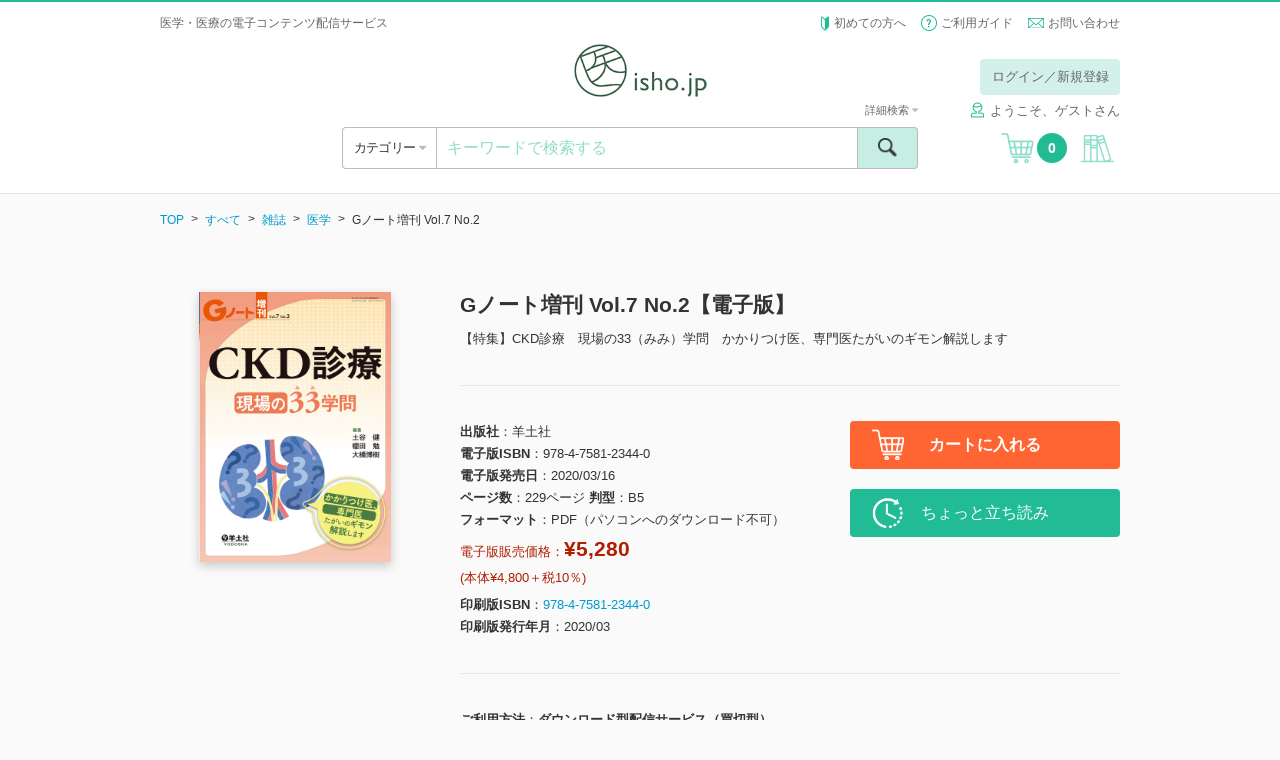

--- FILE ---
content_type: text/html; charset=UTF-8
request_url: https://store.isho.jp/search/detail/productId/2005255250
body_size: 264598
content:


<!DOCTYPE html><html lang="ja">
    <head>
<!-- Google Tag Manager -->
<script>(function(w,d,s,l,i){w[l]=w[l]||[];w[l].push({'gtm.start':
new Date().getTime(),event:'gtm.js'});var f=d.getElementsByTagName(s)[0],
j=d.createElement(s),dl=l!='dataLayer'?'&l='+l:'';j.async=true;j.src=
'https://www.googletagmanager.com/gtm.js?id='+i+dl;f.parentNode.insertBefore(j,f);
})(window,document,'script','dataLayer','GTM-53Q86H7');</script>
<!-- End Google Tag Manager -->
        
        <base href="https://store.isho.jp/">

        <meta charset="utf-8">
        
        <meta http-equiv="X-UA-Compatible" content="IE=edge">
<meta name="viewport" content="width=device-width, initial-scale=1.0, minimum-scale=1.0, maximum-scale=2.0, user-scalable=yes">
<meta name="format-detection" content="telephone=no">
<meta name="format-detection" content="email=no">
<meta name="keywords" content="">
<meta name="description" content="【特集】CKD診療　現場の33（みみ）学問　かかりつけ医、専門医たがいのギモン解説します &lt;br&gt;CKD診療の現場ですぐ役に立つ知識が満載！かかりつけ医が悩んでいる疑問に、腎臓専門医はもちろん、管理栄養士・理学療法士など各分野のスペシャリストがわかりやすくお答えします！在宅診療や訪問診療についても解説．">
<meta property="og:site_name" content="">
<meta property="og:title" content="">
<meta property="og:type" content="article">
<meta property="og:description" content="">
<meta property="og:image" content="">
<meta property="og:url" content="">        <link href="/js/select2/css/select2.min.css" media="screen" rel="stylesheet" type="text/css">
<link href="/js/icheck/skins/square/blue.css" media="screen" rel="stylesheet" type="text/css">
<link href="/js/slider-pro/css/slider-pro.min.css" media="screen" rel="stylesheet" type="text/css">
<link href="/js/fancybox/jquery.fancybox.css" media="screen" rel="stylesheet" type="text/css">
<link href="/js/slick/slick.css" media="screen" rel="stylesheet" type="text/css">
<link href="/css/style.css?2022022201" media="screen" rel="stylesheet" type="text/css">
<link href="/css/font-awesome/font-awesome.css" media="screen" rel="stylesheet" type="text/css">
<link href="/css/portal/common/error-list.css" media="screen" rel="stylesheet" type="text/css">
<link href="css/portal/search/detail.css" media="screen" rel="stylesheet" type="text/css"><script type="text/javascript" src="/js/jquery-1.11.3.min.js"></script>
<script type="text/javascript" src="/js/lib.js"></script>
<script type="text/javascript" src="/js/select2/js/select2.min.js"></script>
<script type="text/javascript" src="/js/icheck/icheck.min.js"></script>
<script type="text/javascript" src="/js/select2/js/i18n/ja.js"></script>
<script type="text/javascript" src="/js/slider-pro/js/jquery.sliderPro.min.js"></script>
<script type="text/javascript" src="/js/slick/slick.min.js"></script>
<script type="text/javascript" src="/js/menu-aim/jquery.menu-aim.js"></script>
<script type="text/javascript" src="/js/fancybox/jquery.fancybox.pack.js"></script>
<script type="text/javascript" src="/js/dotdotdot/jquery.dotdotdot.min.js"></script>
<script type="text/javascript" src="/js/validation/jquery.validate.min.js"></script>
<script type="text/javascript" src="/js/script.js?2016060601"></script>
<script type="text/javascript" charset="UTF-8" src="https://jpostal-1006.appspot.com/jquery.jpostal.js"></script>
<script type="text/javascript" src="/js/portal/index/index.js?2022030101"></script>
<script type="text/javascript" src="js/portal/search/detail.js?20191217"></script>        <link rel="shortcut icon" href="/favicon.ico" type="image/vnd.microsoft.icon">
        <link rel="icon" href="/favicon.ico" type="image/vnd.microsoft.icon">
        <link rel="apple-touch-icon" sizes="57x57" href="/apple-touch-icon-57x57.png">
        <link rel="apple-touch-icon" sizes="60x60" href="/apple-touch-icon-60x60.png">
        <link rel="apple-touch-icon" sizes="72x72" href="/apple-touch-icon-72x72.png">
        <link rel="apple-touch-icon" sizes="76x76" href="/apple-touch-icon-76x76.png">
        <link rel="apple-touch-icon" sizes="114x114" href="/apple-touch-icon-114x114.png">
        <link rel="apple-touch-icon" sizes="120x120" href="/apple-touch-icon-120x120.png">
        <link rel="apple-touch-icon" sizes="144x144" href="/apple-touch-icon-144x144.png">
        <link rel="apple-touch-icon" sizes="152x152" href="/apple-touch-icon-152x152.png">
        <link rel="apple-touch-icon" sizes="180x180" href="/apple-touch-icon-180x180.png">
        <link rel="icon" type="image/png" href="/android-chrome-192x192.png" sizes="192x192">
        <link rel="icon" type="image/png" href="/favicon-48x48.png" sizes="48x48">
        <link rel="icon" type="image/png" href="/favicon-96x96.png" sizes="96x96">
        <link rel="icon" type="image/png" href="/favicon-16x16.png" sizes="16x16">
        <link rel="icon" type="image/png" href="/favicon-32x32.png" sizes="32x32">
        <link rel="manifest" href="/manifest.json">
        <meta name="msapplication-TileColor" content="#2d88ef">
        <meta name="msapplication-TileImage" content="/mstile-144x144.png">
        <title>Gノート増刊 Vol.7 No.2【電子版】 | 医書.jp</title>
        <meta name="google-site-verification" content="1obFM2-RYJjdTlXegDGcM4jQ8nyIQUt4aP6HGSciYLA" />        <!-- リマーケティング タグの Google コード 対応 ここから -->
        <style type="text/css">
            <!--
            iframe[name="google_conversion_frame"] { position: absolute; top: 0; }
            -->
        </style>
        <!-- リマーケティング タグの Google コード 対応 ここまで -->
        <!-- yahoo タグ 対応 ここから -->
                <script async src="https://s.yimg.jp/images/listing/tool/cv/ytag.js"></script>
        <script>
        window.yjDataLayer = window.yjDataLayer || [];
        function ytag() { yjDataLayer.push(arguments); }
        ytag({"type":"ycl_cookie"});
        </script>        
                <!-- yahoo タグ 対応 ここまで -->
    </head>
    <body class="header-bordered" >
<!-- Google Tag Manager (noscript) -->
<noscript><iframe src="https://www.googletagmanager.com/ns.html?id=GTM-53Q86H7"
height="0" width="0" style="display:none;visibility:hidden"></iframe></noscript>
<!-- End Google Tag Manager (noscript) -->
        <!-- header ここから -->
        <header class="header" style="border-top: 2px solid #21bb95;">
    <div class="header__top">
                    <div class="header__info header__info--default">
                <h1>医学・医療の電子コンテンツ配信サービス</h1>
            </div>
                <ul class="header__subnav">
            <li><span class="icon icon--wakaba"></span> <a href="/htmls/index/service">初めての方へ</a></li>
            <li><span class="icon icon--question"></span> <a href="/htmls/index/guide">ご利用ガイド</a></li>
            <li><span class="icon icon--mail icon--vam"></span> <a href="/index/inquiry">お問い合わせ</a></li>
        </ul>
    </div>
    <div class="container">
        <div class="header__main">
            <a href="#" class="header__open-nav open-nav" data-open="#nav">
                <div>
                    <span></span>
                    <span></span>
                    <span></span>
                </div>
            </a>
            <h1 class="header__logo"><a href=""><img src="/img/logo.png" alt="isho.jp"></a></h1>
            <a href="javascript:void(0);" class="header__cart u-hide-pc">
                <span class="icon icon--cart"></span><span class="header__cart__count">0</span>
            </a>

                            <!-- PC -->
                <!-- ログインしていない場合だけ表示する -->
                <!--                <div class="header__login u-hide-sp">
                                    <div class="header__login__btn">
                                        <a href="/index/login" class="btn btn--green-light u-hover">ログイン／新規登録</a>
                                    </div>
                                </div>-->
                <div class="header__login u-hide-sp">
                    <div class="header__login__btn"><a href="#" class="btn btn--green-light open-nav u-hover login-link" data-open="#login" data-overlay="true">ログイン／新規登録</a></div>
                </div>
            
            <nav id="login" class="menu menu--login">
                <div class="menu__inner">
                    <a href="#" class="menu__close close-nav" data-close="#login">
                        <div>
                            <span></span>
                            <span></span>
                        </div>
                    </a>
                    <h2 class="menu__title u-hide-pc">ログイン</h2>
                    <div class="login">
                        <form method="post" name="member_index" id="member_index">
                            <div class="login__form">
                                <label for="login-user-id" class="u-hide-pc u-lh-100">メールアドレス</label>
                                <input id="login-user-id" name="login-user-id" type="text" class="input input--nm" value="" placeholder="メールアドレス" tabindex="1">
                            </div>
                            <div class="login__form">
                                <label for="login-password" class="u-hide-pc u-lh-100">パスワード</label>
                                <input id="login-password" name="login-password" type="password" class="input input--nm " value="" placeholder="パスワード" tabindex="2">
                                <div id="login-error" name="login-error" class="form__description form__description--error u-mtop-10"></div>
                            </div>
                            <div class="login__form form__checkbox-group" style="display:none">
                                <label><input id="login-omission" name="login-omission" type="checkbox" name="" class="icheck" checked="checked" tabindex="3"> 次回から入力を省略</label>
                            </div>
                            <div class="login__form btn-centering">
                                <div><input id="login-button" class="login-button btn btn--green btn--block btn--lg btn--noflex u-hover" name="login-button" type="button" value="ログイン" tabindex="4"></div>
                            </div>
                            <div class="login__forgot-pw"><a id="reset-password" name="reset-password" href="/member/reset-password" tabindex="5">パスワードをお忘れの方 <span class="icon icon--next"></span></a></div>
                            <!-- <div class="btn-centering"> -->
                            <div class="login__form btn-centering">
                                <div><a id="apply-button" name="apply-button" href="/member-apply/agree-privacy-policy" class="btn btn--green btn--block btn--lg u-hover" tabindex="6">新規会員登録</a></div>
                            </div>
                                                        <div class="login__form btn-centering move-apply" style="display:none">
                                <div class="login__forgot-pw">医書.jp本会員登録が必要です</div>
                                <div><a id="move-apply-button" name="move-apply-button" href="/member-apply/agree-privacy-policy/moveapply" class="btn btn--green btn--block btn--lg u-hover" tabindex="7">医書.jp本会員登録</a></div>
                            </div>
                        </form>
                    </div>
                </div>
            </nav>
            <nav id="carenet" class="menu menu--login">
                <div class="menu__inner">
                    <a href="#" class="menu__close close-nav" data-close="#carenet">
                        <div>
                            <span></span>
                            <span></span>
                        </div>
                    </a>
                    <h2 class="menu__title ">ポイント連携の手続き</h2>
                    <br>
                    <div class="login">
                        <div style="text-align: center">医書.jpアカウントに</div>
                        <div style="text-align: center">ケアネットポイントを連携させます</div>
                        <br>
                        <div class="u-hide-sp"><a href="javascript:void(0);" onclick="window.open('htmls/index/simple/point_policy','ケアネットポイント規約','width=1020,height=800,left='+ (window.screenLeft + (window.innerWidth - 1020)/2) + ',top ='+(window.screenTop + (window.innerHeight -800)/2)+',menubar=no,toolbar=no,location=no,status=no,scrollbars=no');return fales;">ケアネットポイント連携 利用規約</a></div>
                        <div class="u-hide-pc"><a href="htmls/index/simple/point_policy" target="_blank" rel="noopener noreferrer">ケアネットポイント連携 利用規約</a></div>
                        <div class="login__form btn-centering">
                            <!--div><a hidden href="" class="btn btn--green btn--block btn--lg btn--noflex u-hover" type="button" style="line-height:0.9;padding-top:0.5em;text-align: center">上記規約に同意の上<br>ケアネットポイントと連携</a></div-->
                            <div><a hidden href="" class="btn btn--green btn--block btn--lg u-hover" type="button" style="height:110%">上記規約に同意の上<br>ケアネットポイントと連携</a></div>
                        </div>
                    </div>
                    <div class="u-hide-sp"><p style="margin:auto;text-align:left;width: 80%">ケアネットポイントは、日常臨床に役立つ医学・医療情報サイト<br>「CareNet.com」の会員向けサービスです。<br>ケアネットポイントは、1ポイント＝1円分として医書.jpの<br>電子書籍の購入に利用ができます。</p></div>
                    <div class="u-hide-pc"><p style="text-align:left">ケアネットポイントは、日常臨床に役立つ医学・医療情報サイト「CareNet.com」の会員向けサービスです。<br>ケアネットポイントは、1ポイント＝1円分として医書.jpの電子書籍の購入に利用ができます。</p></div>
                </div>
            </nav>
                            <span class="header__username"><span class="icon icon--username" style="margin-right: 5px;"></span>ようこそ、ゲストさん</span>
                        <!-- PC -->

        </div>
        <div class="header__ui">
            <div class="header__ui__category">
                <div class="header__ui__category__inner">
                    <a  class="open-category">カテゴリー <span class="fa u-color-gray"></span></a>
                </div>
                <div class="header__ui__category__search">
                    <a href="#" class="open-nav" data-open="#search-advanced">詳細検索 <span class="fa fa-caret-right u-color-gray"></span></a>
                </div>
            </div>
            <div class="header__ui__search">
                <form id="search-form" name="search-form" action="/search/index" method="post">
                    <div class="search">
                        <input id="search-keyword" name="search-keyword" type="text" class="search__input" value="" placeholder="キーワードで検索する">
                        <button type="button" id="search-button" name="search-button" class="search__submit"><span class="icon icon--search"><span>検索</span></span></button>
                        <a href="#" class="search__advanced open-nav" data-open="#search-advanced" data-overlay="true">詳細検索 <span class="fa fa-caret-down u-color-gray"></span></a>
                    </div>
                    <div id="search-popup" name="search-popup" class="popup" style="display:none">
                        <div class="popup__content">条件を入力してください。</div>
                        <a href="" class="popup__close"><span class="icon icon--cancel"></span></a>
                    </div>
                    <div id="search-timeout-popup" name="search-timeout-popup" class="popup" style="display:none">
                        <div class="popup__content">一定時間応答がなかったので、処理を中断しました。<br>時間をおいて再度やり直してください。</div>
                        <a href="" class="popup__close"><span class="icon icon--cancel"></span></a>
                    </div>
                    <div id="search-error-popup" name="search-error-popup" class="popup" style="display:none">
                        <div class="popup__content">検索に失敗しました。<br>再度やり直してください。</div>
                        <a href="" class="popup__close"><span class="icon icon--cancel"></span></a>
                    </div>
                    <input type="hidden" name="api-search-flag" value="1">
                </form>
                <form id="search-advanced-form" name="search-advanced-form" action="/search/index" method="post">
                    <div id="search-advanced" class="menu menu--search-advanced">
                        <div class="menu__inner">
                            <a href="#" class="menu__close close-nav" data-close="#search-advanced">
                                <div>
                                    <span></span>
                                    <span></span>
                                </div>
                            </a>
                            <h2 class="menu__title u-hide-pc">詳細検索</h2>
                            <div class="search-advanced">
                                <div class="search-advanced__form">
                                    <label for="search-advanced-name" class="u-hide-pc u-lh-100">1. 書籍タイトル</label>
                                    <input id="search-advanced-name" name="search-advanced-name" type="text" class="input input--nm" value="" placeholder="書籍タイトル">
                                </div>
                                <div class="search-advanced__form">
                                    <label for="search-advanced-author" class="u-hide-pc u-lh-100">2. 著者名</label>
                                    <input id="search-advanced-author" name="search-advanced-author" type="text" class="input input--nm" value="" placeholder="著者名">
                                </div>
                                <div class="search-advanced__form">
                                    <label for="search-advanced-aff" class="u-hide-pc u-lh-100">3. 著者所属</label>
                                    <input id="search-advanced-aff" name="search-advanced-aff" type="text" class="input input--nm" value="" placeholder="著者所属">
                                </div>
                                <div class="search-advanced__form">
                                    <label for="search-advanced-pub" class="u-hide-pc u-lh-100">4. 出版社名</label>
                                    <input id="search-advanced-pub" name="search-advanced-pub" type="text" class="input input--nm" value="" placeholder="出版社名">
                                </div>
                                <div class="search-advanced__form">
                                    <label for="search-advanced-keyword" class="u-hide-pc u-lh-100">5. キーワード</label>
                                    <input id="search-advanced-keyword" type="text" class="input input--nm" name="search-advanced-keyword" value="" placeholder="キーワード">
                                </div>
                                <div class="search-advanced__form">
                                    <label for="search-advanced-year-1" class="u-hide-pc u-lh-100">6. 印刷版出版年</label>
                                    <select id="search-advanced-year-1" class="select2" data-placeholder="出版年" name="search-advanced-year-1" data-minimum-results-for-search="Infinity">
                                        <option value="">出版年を選択してください</option>
                                        <option value="2025">2025</option><option value="2024">2024</option><option value="2023">2023</option><option value="2022">2022</option><option value="2021">2021</option><option value="2020">2020</option><option value="2019">2019</option><option value="2018">2018</option><option value="2017">2017</option><option value="2016">2016</option><option value="2015">2015</option><option value="2014">2014</option><option value="2013">2013</option><option value="2012">2012</option><option value="2011">2011</option><option value="2010">2010</option><option value="2009">2009</option><option value="2008">2008</option><option value="2007">2007</option><option value="2006">2006</option><option value="2005">2005</option><option value="2004">2004</option><option value="2003">2003</option><option value="2002">2002</option><option value="2001">2001</option><option value="2000">2000</option><option value="1999">1999</option><option value="1998">1998</option><option value="1997">1997</option><option value="1996">1996</option><option value="1995">1995</option><option value="1994">1994</option><option value="1993">1993</option><option value="1992">1992</option><option value="1991">1991</option><option value="1990">1990</option><option value="1989">1989</option><option value="1988">1988</option><option value="1987">1987</option><option value="1986">1986</option><option value="1985">1985</option><option value="1984">1984</option><option value="1983">1983</option><option value="1982">1982</option><option value="1981">1981</option><option value="1980">1980</option><option value="1979">1979</option><option value="1978">1978</option><option value="1977">1977</option><option value="1976">1976</option><option value="1975">1975</option><option value="1974">1974</option><option value="1973">1973</option><option value="1972">1972</option><option value="1971">1971</option><option value="1970">1970</option><option value="1969">1969</option><option value="1968">1968</option><option value="1967">1967</option><option value="1966">1966</option><option value="1965">1965</option><option value="1964">1964</option><option value="1963">1963</option><option value="1962">1962</option><option value="1961">1961</option><option value="1960">1960</option><option value="1959">1959</option><option value="1958">1958</option><option value="1957">1957</option><option value="1956">1956</option><option value="1955">1955</option><option value="1954">1954</option><option value="1953">1953</option><option value="1952">1952</option><option value="1951">1951</option><option value="1950">1950</option><option value="1949">1949</option><option value="1948">1948</option><option value="1947">1947</option><option value="1946">1946</option><option value="1945">1945</option><option value="1944">1944</option><option value="1943">1943</option><option value="1942">1942</option><option value="1941">1941</option><option value="1940">1940</option><option value="1939">1939</option><option value="1938">1938</option><option value="1937">1937</option><option value="1936">1936</option><option value="1935">1935</option><option value="1934">1934</option><option value="1933">1933</option><option value="1932">1932</option><option value="1931">1931</option><option value="1930">1930</option><option value="1929">1929</option><option value="1928">1928</option><option value="1927">1927</option><option value="1926">1926</option><option value="1925">1925</option><option value="1924">1924</option><option value="1923">1923</option><option value="1922">1922</option><option value="1921">1921</option><option value="1920">1920</option><option value="1919">1919</option><option value="1918">1918</option><option value="1917">1917</option><option value="1916">1916</option><option value="1915">1915</option><option value="1914">1914</option><option value="1913">1913</option><option value="1912">1912</option><option value="1911">1911</option><option value="1910">1910</option><option value="1909">1909</option><option value="1908">1908</option><option value="1907">1907</option><option value="1906">1906</option><option value="1905">1905</option><option value="1904">1904</option><option value="1903">1903</option><option value="1902">1902</option><option value="1901">1901</option><option value="1900">1900</option>                                    </select>
                                    年
                                    ～
                                    <select id="search-advanced-year-2" class="select2" data-placeholder="出版年" name="search-advanced-year-2" data-minimum-results-for-search="Infinity">
                                        <option value="">出版年を選択してください</option>
                                        <option value="2025">2025</option><option value="2024">2024</option><option value="2023">2023</option><option value="2022">2022</option><option value="2021">2021</option><option value="2020">2020</option><option value="2019">2019</option><option value="2018">2018</option><option value="2017">2017</option><option value="2016">2016</option><option value="2015">2015</option><option value="2014">2014</option><option value="2013">2013</option><option value="2012">2012</option><option value="2011">2011</option><option value="2010">2010</option><option value="2009">2009</option><option value="2008">2008</option><option value="2007">2007</option><option value="2006">2006</option><option value="2005">2005</option><option value="2004">2004</option><option value="2003">2003</option><option value="2002">2002</option><option value="2001">2001</option><option value="2000">2000</option><option value="1999">1999</option><option value="1998">1998</option><option value="1997">1997</option><option value="1996">1996</option><option value="1995">1995</option><option value="1994">1994</option><option value="1993">1993</option><option value="1992">1992</option><option value="1991">1991</option><option value="1990">1990</option><option value="1989">1989</option><option value="1988">1988</option><option value="1987">1987</option><option value="1986">1986</option><option value="1985">1985</option><option value="1984">1984</option><option value="1983">1983</option><option value="1982">1982</option><option value="1981">1981</option><option value="1980">1980</option><option value="1979">1979</option><option value="1978">1978</option><option value="1977">1977</option><option value="1976">1976</option><option value="1975">1975</option><option value="1974">1974</option><option value="1973">1973</option><option value="1972">1972</option><option value="1971">1971</option><option value="1970">1970</option><option value="1969">1969</option><option value="1968">1968</option><option value="1967">1967</option><option value="1966">1966</option><option value="1965">1965</option><option value="1964">1964</option><option value="1963">1963</option><option value="1962">1962</option><option value="1961">1961</option><option value="1960">1960</option><option value="1959">1959</option><option value="1958">1958</option><option value="1957">1957</option><option value="1956">1956</option><option value="1955">1955</option><option value="1954">1954</option><option value="1953">1953</option><option value="1952">1952</option><option value="1951">1951</option><option value="1950">1950</option><option value="1949">1949</option><option value="1948">1948</option><option value="1947">1947</option><option value="1946">1946</option><option value="1945">1945</option><option value="1944">1944</option><option value="1943">1943</option><option value="1942">1942</option><option value="1941">1941</option><option value="1940">1940</option><option value="1939">1939</option><option value="1938">1938</option><option value="1937">1937</option><option value="1936">1936</option><option value="1935">1935</option><option value="1934">1934</option><option value="1933">1933</option><option value="1932">1932</option><option value="1931">1931</option><option value="1930">1930</option><option value="1929">1929</option><option value="1928">1928</option><option value="1927">1927</option><option value="1926">1926</option><option value="1925">1925</option><option value="1924">1924</option><option value="1923">1923</option><option value="1922">1922</option><option value="1921">1921</option><option value="1920">1920</option><option value="1919">1919</option><option value="1918">1918</option><option value="1917">1917</option><option value="1916">1916</option><option value="1915">1915</option><option value="1914">1914</option><option value="1913">1913</option><option value="1912">1912</option><option value="1911">1911</option><option value="1910">1910</option><option value="1909">1909</option><option value="1908">1908</option><option value="1907">1907</option><option value="1906">1906</option><option value="1905">1905</option><option value="1904">1904</option><option value="1903">1903</option><option value="1902">1902</option><option value="1901">1901</option><option value="1900">1900</option>                                       
                                    </select>
                                    年
                                </div>
                                <div class="search-advanced__form">
                                    <label class="u-hide-pc u-lh-100">7. 本体価格</label>
                                    <select id="search-advanced-price" class="select2" data-placeholder="本体価格" name="search-advanced-price" data-minimum-results-for-search="Infinity">
                                        <option value="0">すべて</option>
                                        <option value="1">～1,000円</option>
                                        <option value="2">1,000～3,000円</option>
                                        <option value="3">3,000～4,000円</option>
                                        <option value="4">4,000～5,000円</option>
                                        <option value="5">5,000～6,000円</option>
                                        <option value="6">6,000～7,000円</option>
                                        <option value="7">7,000～8,000円</option>
                                        <option value="8">8,000～9,000円</option>
                                        <option value="9">9,000～10,000円</option>
                                        <option value="10">10,000円～</option>
                                    </select>
                                </div>
                                <div class="search-advanced__form">
                                    <label class="u-hide-pc u-lh-100">8. 媒体種別</label>
                                    <select id="search-advanced-type" class="select2" name="search-advanced-type" data-placeholder="媒体種別">
                                        <option value="0">すべて</option>
                                        <option value="1">書籍</option>
                                        <option value="2">雑誌</option>
                                    </select>
                                </div>
                                <div class="search-advanced__form">
                                    <label for="search-advanced-category" class="u-hide-pc u-lh-100">9. 分類</label>
                                    <select id="search-advanced-category" class="select2" name="search-advanced-category" data-placeholder="分類">
                                        <option value="all">すべて</option>
                                        <option value="1001">基礎医学系</option>
                                        <option value="1002">臨床医学・内科系</option>
                                        <option value="1003">臨床医学・外科系</option>
                                        <option value="1004">臨床医学（領域別）</option>
                                        <option value="1005">臨床医学（テーマ別）</option>
                                        <option value="2001">社会医学系・医学一般など</option>
                                        <option value="3001">基礎看護</option>
                                        <option value="3002">臨床看護（診療科・技術）</option>
                                        <option value="3003">臨床看護（専門別）</option>
                                        <option value="3004">保健・助産</option>
                                        <option value="3005">看護教員・学生</option>
                                        <option value="4001">各種医療職</option>
                                        <option value="5001">東洋医学</option>
                                        <option value="6001">栄養学</option>
                                        <option value="7001">薬学</option>
                                        <option value="8001">歯科学</option>
                                        <option value="9001">保健・体育</option>
                                    </select>
                                </div>
                            </div>
                            <div class="btn-centering">
                                <div><input id="search-advanced-button" name="search-advanced-button" type="button" class="btn btn--green btn--lg btn--block btn--noflex u-hover" value="検索"></div>
                            </div>
                        </div>
                    </div>
                    <input type="hidden" name="api-search-flag" value="1">
                </form>
            </div>
            <a href="javascript:void(0);" class="header__cart u-hide-sp">
                <span class="icon icon--cart"></span><span class="header__cart__count">0</span>
            </a>
                            <a href="#" id="bookshelf-login" class="header__bookshelf login-link"><span class="icon icon--bookshelf"></span></a>
                    </div>
        <!-- SP -->
                    <div class="header__login u-hide-pc">
                <div class="header__login u-hide-pc">
                    <div class="header__login__btn"><a id="header-login-sp" href="#" class="btn btn--block btn--green open-nav" data-open="#login">ログイン／新規登録</a></div>
                </div>
                <div class="header__login__first"><a href="/htmls/index/service">初めての方へ <span class="fa fa-caret-right u-color-gray"></span></a></div>
            </div>
            </div>
    <nav id="nav" class="menu menu--nav">

        <div class="menu__inner">
            <a href="#" class="menu__close close-nav" data-close="#nav">
                <div>
                    <span></span>
                    <span></span>
                </div>
            </a>

                            <div class="nav">
                    <div class="menu__title">&nbsp;</div>
                    <a id="header-login-pc" href="#" class="nav__bookshelf btn btn--green btn--block btn--xl open-nav close-nav" data-open="#login" data-close="#nav">ログイン／新規登録</a>
                    <hr>
                    <a href="/htmls/index/service" class="nav__bookshelf btn btn--default btn--block btn--xl">初めての方へ</a>
                    <a href="/htmls/index/guide" class="nav__bookshelf btn btn--default btn--block btn--xl">ご利用ガイド</a>
                    <a href="/index/inquiry" class="nav__bookshelf btn btn--default btn--block btn--xl">お問い合わせ</a>
                </div>
            
        </div>
    </nav>
    <nav class="menu menu--category">
        <div class="menu__inner">
            <a href="#" class="menu__close close-category">
                <div>
                    <span></span>
                    <span></span>
                </div>
            </a>
            <h2 class="menu__title">カテゴリー</h2>
            <div class="category">
                <ul class="category__level1">
                    <li>
                        <a id="search-category-all" href="/search/index?largeCategory=all&apiFlag=0" class="category__open-child">すべて</a>
                    </li>
                                                                    <li>
                            <a href="/search/index?largeCategory=1001&apiFlag=0" class="category__open-child">基礎医学系</a>
                            <div class="category__level2">
                                <a href="#" class="category__prev btn btn--default btn--block btn--lg">すべてのカテゴリー</a>
                                <ul>
                                                                                                                        <li>
                                                <a href="/search/index?largeCategory=1001&middleCategory=0001&apiFlag=0">
                                                    解剖学・細胞生物学・発生学(124)                                                </a>
                                            </li>
                                                                                                                                                                <li>
                                                <a href="/search/index?largeCategory=1001&middleCategory=0002&apiFlag=0">
                                                    生化学・分子生物学(72)                                                </a>
                                            </li>
                                                                                                                                                                <li>
                                                <a href="/search/index?largeCategory=1001&middleCategory=0003&apiFlag=0">
                                                    生理学(57)                                                </a>
                                            </li>
                                                                                                                                                                <li>
                                                <a href="/search/index?largeCategory=1001&middleCategory=0004&apiFlag=0">
                                                    薬理学(32)                                                </a>
                                            </li>
                                                                                                                                                                <li>
                                                <a href="/search/index?largeCategory=1001&middleCategory=0005&apiFlag=0">
                                                    病理学・腫瘍(122)                                                </a>
                                            </li>
                                                                                                                                                                <li>
                                                <a href="/search/index?largeCategory=1001&middleCategory=0006&apiFlag=0">
                                                    感染・微生物(30)                                                </a>
                                            </li>
                                                                                                                                                                <li>
                                                <a href="/search/index?largeCategory=1001&middleCategory=0007&apiFlag=0">
                                                    免疫学(26)                                                </a>
                                            </li>
                                                                                                                                                                <li>
                                                <a href="/search/index?largeCategory=1001&middleCategory=0008&apiFlag=0">
                                                    人類遺伝学(18)                                                </a>
                                            </li>
                                                                                                                                                                <li>
                                                <a href="/search/index?largeCategory=1001&middleCategory=0009&apiFlag=0">
                                                    遺伝子工学・ゲノム情報(69)                                                </a>
                                            </li>
                                                                                                                                                                <li>
                                                <a href="/search/index?largeCategory=1001&middleCategory=0010&apiFlag=0">
                                                    医用工学・医用生体工学(39)                                                </a>
                                            </li>
                                                                                                                                                                <li>
                                                <a href="/search/index?largeCategory=1001&middleCategory=0011&apiFlag=0">
                                                    基礎医学関連科学(76)                                                </a>
                                            </li>
                                                                                                            </ul>
                            </div>
                        </li>
                                                                    <li>
                            <a href="/search/index?largeCategory=1002&apiFlag=0" class="category__open-child">臨床医学・内科系</a>
                            <div class="category__level2">
                                <a href="#" class="category__prev btn btn--default btn--block btn--lg">すべてのカテゴリー</a>
                                <ul>
                                                                                                                        <li>
                                                <a href="/search/index?largeCategory=1002&middleCategory=0001&apiFlag=0">
                                                    消化器内科(343)                                                </a>
                                            </li>
                                                                                                                                                                <li>
                                                <a href="/search/index?largeCategory=1002&middleCategory=0002&apiFlag=0">
                                                    循環器内科(476)                                                </a>
                                            </li>
                                                                                                                                                                <li>
                                                <a href="/search/index?largeCategory=1002&middleCategory=0003&apiFlag=0">
                                                    呼吸器内科(209)                                                </a>
                                            </li>
                                                                                                                                                                <li>
                                                <a href="/search/index?largeCategory=1002&middleCategory=0004&apiFlag=0">
                                                    血液内科・輸血(112)                                                </a>
                                            </li>
                                                                                                                                                                <li>
                                                <a href="/search/index?largeCategory=1002&middleCategory=0005&apiFlag=0">
                                                    神経内科(310)                                                </a>
                                            </li>
                                                                                                                                                                <li>
                                                <a href="/search/index?largeCategory=1002&middleCategory=0006&apiFlag=0">
                                                    老年医学(117)                                                </a>
                                            </li>
                                                                                                                                                                <li>
                                                <a href="/search/index?largeCategory=1002&middleCategory=0007&apiFlag=0">
                                                    腎臓内科(229)                                                </a>
                                            </li>
                                                                                                                                                                <li>
                                                <a href="/search/index?largeCategory=1002&middleCategory=0008&apiFlag=0">
                                                    肝臓(24)                                                </a>
                                            </li>
                                                                                                                                                                <li>
                                                <a href="/search/index?largeCategory=1002&middleCategory=0009&apiFlag=0">
                                                    糖尿病(128)                                                </a>
                                            </li>
                                                                                                                                                                <li>
                                                <a href="/search/index?largeCategory=1002&middleCategory=0010&apiFlag=0">
                                                    内分泌代謝(82)                                                </a>
                                            </li>
                                                                                                                                                                <li>
                                                <a href="/search/index?largeCategory=1002&middleCategory=0011&apiFlag=0">
                                                    リウマチ・膠原病(76)                                                </a>
                                            </li>
                                                                                                                                                                <li>
                                                <a href="/search/index?largeCategory=1002&middleCategory=0012&apiFlag=0">
                                                    アレルギー・免疫(58)                                                </a>
                                            </li>
                                                                                                                                                                <li>
                                                <a href="/search/index?largeCategory=1002&middleCategory=0013&apiFlag=0">
                                                    感染症(236)                                                </a>
                                            </li>
                                                                                                                                                                                        </ul>
                            </div>
                        </li>
                                                                    <li>
                            <a href="/search/index?largeCategory=1003&apiFlag=0" class="category__open-child">臨床医学・外科系</a>
                            <div class="category__level2">
                                <a href="#" class="category__prev btn btn--default btn--block btn--lg">すべてのカテゴリー</a>
                                <ul>
                                                                                                                        <li>
                                                <a href="/search/index?largeCategory=1003&middleCategory=0001&apiFlag=0">
                                                    脳神経(149)                                                </a>
                                            </li>
                                                                                                                                                                <li>
                                                <a href="/search/index?largeCategory=1003&middleCategory=0002&apiFlag=0">
                                                    消化器外科(201)                                                </a>
                                            </li>
                                                                                                                                                                <li>
                                                <a href="/search/index?largeCategory=1003&middleCategory=0003&apiFlag=0">
                                                    心臓血管外科・胸部外科(109)                                                </a>
                                            </li>
                                                                                                                                                                <li>
                                                <a href="/search/index?largeCategory=1003&middleCategory=0004&apiFlag=0">
                                                    呼吸器外科(40)                                                </a>
                                            </li>
                                                                                                                                                                <li>
                                                <a href="/search/index?largeCategory=1003&middleCategory=0005&apiFlag=0">
                                                    乳腺外科(35)                                                </a>
                                            </li>
                                                                                                                                                                <li>
                                                <a href="/search/index?largeCategory=1003&middleCategory=0006&apiFlag=0">
                                                    小児外科(24)                                                </a>
                                            </li>
                                                                                                            </ul>
                            </div>
                        </li>
                                                                    <li>
                            <a href="/search/index?largeCategory=1004&apiFlag=0" class="category__open-child">臨床医学（領域別）</a>
                            <div class="category__level2">
                                <a href="#" class="category__prev btn btn--default btn--block btn--lg">すべてのカテゴリー</a>
                                <ul>
                                                                                                                        <li>
                                                <a href="/search/index?largeCategory=1004&middleCategory=0001&apiFlag=0">
                                                    内科一般(350)                                                </a>
                                            </li>
                                                                                                                                                                <li>
                                                <a href="/search/index?largeCategory=1004&middleCategory=0002&apiFlag=0">
                                                    外科一般(221)                                                </a>
                                            </li>
                                                                                                                                                                <li>
                                                <a href="/search/index?largeCategory=1004&middleCategory=0003&apiFlag=0">
                                                    小児科・新生児(424)                                                </a>
                                            </li>
                                                                                                                                                                <li>
                                                <a href="/search/index?largeCategory=1004&middleCategory=0004&apiFlag=0">
                                                    産婦人科・周産期(288)                                                </a>
                                            </li>
                                                                                                                                                                <li>
                                                <a href="/search/index?largeCategory=1004&middleCategory=0005&apiFlag=0">
                                                    泌尿器科(81)                                                </a>
                                            </li>
                                                                                                                                                                <li>
                                                <a href="/search/index?largeCategory=1004&middleCategory=0006&apiFlag=0">
                                                    脳神経外科(131)                                                </a>
                                            </li>
                                                                                                                                                                <li>
                                                <a href="/search/index?largeCategory=1004&middleCategory=0007&apiFlag=0">
                                                    整形外科(530)                                                </a>
                                            </li>
                                                                                                                                                                <li>
                                                <a href="/search/index?largeCategory=1004&middleCategory=0008&apiFlag=0">
                                                    形成外科(119)                                                </a>
                                            </li>
                                                                                                                                                                <li>
                                                <a href="/search/index?largeCategory=1004&middleCategory=0009&apiFlag=0">
                                                    耳鼻咽喉科(105)                                                </a>
                                            </li>
                                                                                                                                                                <li>
                                                <a href="/search/index?largeCategory=1004&middleCategory=0010&apiFlag=0">
                                                    放射線科・画像診断(326)                                                </a>
                                            </li>
                                                                                                                                                                <li>
                                                <a href="/search/index?largeCategory=1004&middleCategory=0011&apiFlag=0">
                                                    皮膚科(241)                                                </a>
                                            </li>
                                                                                                                                                                <li>
                                                <a href="/search/index?largeCategory=1004&middleCategory=0012&apiFlag=0">
                                                    精神科(331)                                                </a>
                                            </li>
                                                                                                                                                                <li>
                                                <a href="/search/index?largeCategory=1004&middleCategory=0013&apiFlag=0">
                                                    救急科(313)                                                </a>
                                            </li>
                                                                                                                                                                <li>
                                                <a href="/search/index?largeCategory=1004&middleCategory=0014&apiFlag=0">
                                                    麻酔科・集中治療(294)                                                </a>
                                            </li>
                                                                                                                                                                <li>
                                                <a href="/search/index?largeCategory=1004&middleCategory=0015&apiFlag=0">
                                                    眼科(204)                                                </a>
                                            </li>
                                                                                                                                                                <li>
                                                <a href="/search/index?largeCategory=1004&middleCategory=0016&apiFlag=0">
                                                    病理(61)                                                </a>
                                            </li>
                                                                                                                                                                <li>
                                                <a href="/search/index?largeCategory=1004&middleCategory=0017&apiFlag=0">
                                                    臨床検査(140)                                                </a>
                                            </li>
                                                                                                                                                                <li>
                                                <a href="/search/index?largeCategory=1004&middleCategory=0018&apiFlag=0">
                                                    リハビリテーション科(583)                                                </a>
                                            </li>
                                                                                                                                                                <li>
                                                <a href="/search/index?largeCategory=1004&middleCategory=0019&apiFlag=0">
                                                    総合診療(300)                                                </a>
                                            </li>
                                                                                                                                                                                                                                                                                                                                                                                                                                                                                                        </ul>
                            </div>
                        </li>
                                                                    <li>
                            <a href="/search/index?largeCategory=1005&apiFlag=0" class="category__open-child">臨床医学（テーマ別）</a>
                            <div class="category__level2">
                                <a href="#" class="category__prev btn btn--default btn--block btn--lg">すべてのカテゴリー</a>
                                <ul>
                                                                                                                        <li>
                                                <a href="/search/index?largeCategory=1005&middleCategory=0001&apiFlag=0">
                                                    診断一般(206)                                                </a>
                                            </li>
                                                                                                                                                                <li>
                                                <a href="/search/index?largeCategory=1005&middleCategory=0002&apiFlag=0">
                                                    治療一般、薬物治療(224)                                                </a>
                                            </li>
                                                                                                                                                                <li>
                                                <a href="/search/index?largeCategory=1005&middleCategory=0003&apiFlag=0">
                                                    緩和ケア(145)                                                </a>
                                            </li>
                                                                                                                                                                <li>
                                                <a href="/search/index?largeCategory=1005&middleCategory=0004&apiFlag=0">
                                                    がん・腫瘍薬物療法(308)                                                </a>
                                            </li>
                                                                                                                                                                <li>
                                                <a href="/search/index?largeCategory=1005&middleCategory=0005&apiFlag=0">
                                                    超音波診断(95)                                                </a>
                                            </li>
                                                                                                                                                                <li>
                                                <a href="/search/index?largeCategory=1005&middleCategory=0006&apiFlag=0">
                                                    核医学(18)                                                </a>
                                            </li>
                                                                                                                                                                <li>
                                                <a href="/search/index?largeCategory=1005&middleCategory=0007&apiFlag=0">
                                                    透析(72)                                                </a>
                                            </li>
                                                                                                                                                                <li>
                                                <a href="/search/index?largeCategory=1005&middleCategory=0008&apiFlag=0">
                                                    病態栄養(65)                                                </a>
                                            </li>
                                                                                                                                                                <li>
                                                <a href="/search/index?largeCategory=1005&middleCategory=0009&apiFlag=0">
                                                    臨床遺伝(15)                                                </a>
                                            </li>
                                                                                                                                                                <li>
                                                <a href="/search/index?largeCategory=1005&middleCategory=0010&apiFlag=0">
                                                    臨床薬理(10)                                                </a>
                                            </li>
                                                                                                                                                                <li>
                                                <a href="/search/index?largeCategory=1005&middleCategory=0011&apiFlag=0">
                                                    産業衛生・産業医学(22)                                                </a>
                                            </li>
                                                                                                                                                                <li>
                                                <a href="/search/index?largeCategory=1005&middleCategory=0012&apiFlag=0">
                                                    スポーツ医学、運動器(145)                                                </a>
                                            </li>
                                                                                                                                                                <li>
                                                <a href="/search/index?largeCategory=1005&middleCategory=0013&apiFlag=0">
                                                    移植・人工臓器(9)                                                </a>
                                            </li>
                                                                                                            </ul>
                            </div>
                        </li>
                                                                    <li>
                            <a href="/search/index?largeCategory=2001&apiFlag=0" class="category__open-child">社会医学系・医学一般など</a>
                            <div class="category__level2">
                                <a href="#" class="category__prev btn btn--default btn--block btn--lg">すべてのカテゴリー</a>
                                <ul>
                                                                                                                        <li>
                                                <a href="/search/index?largeCategory=2001&middleCategory=0001&apiFlag=0">
                                                    法医学(15)                                                </a>
                                            </li>
                                                                                                                                                                <li>
                                                <a href="/search/index?largeCategory=2001&middleCategory=0002&apiFlag=0">
                                                    公衆衛生・疫学(80)                                                </a>
                                            </li>
                                                                                                                                                                <li>
                                                <a href="/search/index?largeCategory=2001&middleCategory=0003&apiFlag=0">
                                                    医療統計学・臨床研究(189)                                                </a>
                                            </li>
                                                                                                                                                                <li>
                                                <a href="/search/index?largeCategory=2001&middleCategory=0004&apiFlag=0">
                                                    医療情報学(60)                                                </a>
                                            </li>
                                                                                                                                                                <li>
                                                <a href="/search/index?largeCategory=2001&middleCategory=0005&apiFlag=0">
                                                    環境医学(3)                                                </a>
                                            </li>
                                                                                                                                                                <li>
                                                <a href="/search/index?largeCategory=2001&middleCategory=0006&apiFlag=0">
                                                    災害医学(17)                                                </a>
                                            </li>
                                                                                                                                                                <li>
                                                <a href="/search/index?largeCategory=2001&middleCategory=0007&apiFlag=0">
                                                    医療制度・医療経済・病院管理学(291)                                                </a>
                                            </li>
                                                                                                                                                                <li>
                                                <a href="/search/index?largeCategory=2001&middleCategory=0008&apiFlag=0">
                                                    医学教育・医療倫理(166)                                                </a>
                                            </li>
                                                                                                                                                                <li>
                                                <a href="/search/index?largeCategory=2001&middleCategory=0009&apiFlag=0">
                                                    医学概論(41)                                                </a>
                                            </li>
                                                                                                                                                                <li>
                                                <a href="/search/index?largeCategory=2001&middleCategory=0010&apiFlag=0">
                                                    医学史(15)                                                </a>
                                            </li>
                                                                                                                                                                <li>
                                                <a href="/search/index?largeCategory=2001&middleCategory=0011&apiFlag=0">
                                                    医学随想(29)                                                </a>
                                            </li>
                                                                                                                                                                <li>
                                                <a href="/search/index?largeCategory=2001&middleCategory=0012&apiFlag=0">
                                                    医師国家試験(17)                                                </a>
                                            </li>
                                                                                                                                                                <li>
                                                <a href="/search/index?largeCategory=2001&middleCategory=0013&apiFlag=0">
                                                    辞典・事典・語学(101)                                                </a>
                                            </li>
                                                                                                                                                                <li>
                                                <a href="/search/index?largeCategory=2001&middleCategory=0014&apiFlag=0">
                                                    その他(168)                                                </a>
                                            </li>
                                                                                                            </ul>
                            </div>
                        </li>
                                                                    <li>
                            <a href="/search/index?largeCategory=3001&apiFlag=0" class="category__open-child">基礎看護</a>
                            <div class="category__level2">
                                <a href="#" class="category__prev btn btn--default btn--block btn--lg">すべてのカテゴリー</a>
                                <ul>
                                                                                                                        <li>
                                                <a href="/search/index?largeCategory=3001&middleCategory=0001&apiFlag=0">
                                                    看護理論(46)                                                </a>
                                            </li>
                                                                                                                                                                <li>
                                                <a href="/search/index?largeCategory=3001&middleCategory=0002&apiFlag=0">
                                                    看護技術(119)                                                </a>
                                            </li>
                                                                                                                                                                <li>
                                                <a href="/search/index?largeCategory=3001&middleCategory=0003&apiFlag=0">
                                                    看護過程・看護診断(53)                                                </a>
                                            </li>
                                                                                                                                                                <li>
                                                <a href="/search/index?largeCategory=3001&middleCategory=0004&apiFlag=0">
                                                    看護記録・看護計画・クリニカルパス(16)                                                </a>
                                            </li>
                                                                                                                                                                <li>
                                                <a href="/search/index?largeCategory=3001&middleCategory=0005&apiFlag=0">
                                                    看護管理(133)                                                </a>
                                            </li>
                                                                                                                                                                <li>
                                                <a href="/search/index?largeCategory=3001&middleCategory=0006&apiFlag=0">
                                                    看護制度(7)                                                </a>
                                            </li>
                                                                                                                                                                <li>
                                                <a href="/search/index?largeCategory=3001&middleCategory=0007&apiFlag=0">
                                                    看護教育・看護倫理(164)                                                </a>
                                            </li>
                                                                                                                                                                <li>
                                                <a href="/search/index?largeCategory=3001&middleCategory=0008&apiFlag=0">
                                                    看護研究(76)                                                </a>
                                            </li>
                                                                                                                                                                <li>
                                                <a href="/search/index?largeCategory=3001&middleCategory=0009&apiFlag=0">
                                                    看護学一般・読み物(207)                                                </a>
                                            </li>
                                                                                                                                                                                        </ul>
                            </div>
                        </li>
                                                                    <li>
                            <a href="/search/index?largeCategory=3002&apiFlag=0" class="category__open-child">臨床看護（診療科・技術）</a>
                            <div class="category__level2">
                                <a href="#" class="category__prev btn btn--default btn--block btn--lg">すべてのカテゴリー</a>
                                <ul>
                                                                                                                        <li>
                                                <a href="/search/index?largeCategory=3002&middleCategory=0001&apiFlag=0">
                                                    呼吸器(56)                                                </a>
                                            </li>
                                                                                                                                                                <li>
                                                <a href="/search/index?largeCategory=3002&middleCategory=0002&apiFlag=0">
                                                    循環器(59)                                                </a>
                                            </li>
                                                                                                                                                                <li>
                                                <a href="/search/index?largeCategory=3002&middleCategory=0003&apiFlag=0">
                                                    血液・造血器(13)                                                </a>
                                            </li>
                                                                                                                                                                <li>
                                                <a href="/search/index?largeCategory=3002&middleCategory=0004&apiFlag=0">
                                                    消化器(28)                                                </a>
                                            </li>
                                                                                                                                                                <li>
                                                <a href="/search/index?largeCategory=3002&middleCategory=0005&apiFlag=0">
                                                    内分泌・代謝(1)                                                </a>
                                            </li>
                                                                                                                                                                <li>
                                                <a href="/search/index?largeCategory=3002&middleCategory=0006&apiFlag=0">
                                                    脳・神経(29)                                                </a>
                                            </li>
                                                                                                                                                                <li>
                                                <a href="/search/index?largeCategory=3002&middleCategory=0007&apiFlag=0">
                                                    腎・泌尿器・生殖器(21)                                                </a>
                                            </li>
                                                                                                                                                                <li>
                                                <a href="/search/index?largeCategory=3002&middleCategory=0008&apiFlag=0">
                                                    整形(28)                                                </a>
                                            </li>
                                                                                                                                                                <li>
                                                <a href="/search/index?largeCategory=3002&middleCategory=0009&apiFlag=0">
                                                    皮膚科(25)                                                </a>
                                            </li>
                                                                                                                                                                <li>
                                                <a href="/search/index?largeCategory=3002&middleCategory=0010&apiFlag=0">
                                                    眼・耳鼻咽喉・歯(29)                                                </a>
                                            </li>
                                                                                                                                                                <li>
                                                <a href="/search/index?largeCategory=3002&middleCategory=0011&apiFlag=0">
                                                    救急・ICU・手術・麻酔(125)                                                </a>
                                            </li>
                                                                                                                                                                <li>
                                                <a href="/search/index?largeCategory=3002&middleCategory=0012&apiFlag=0">
                                                    検査・画像診断・ME機器(47)                                                </a>
                                            </li>
                                                                                                                                                                <li>
                                                <a href="/search/index?largeCategory=3002&middleCategory=0013&apiFlag=0">
                                                    水・電解質・輸液(7)                                                </a>
                                            </li>
                                                                                                                                                                <li>
                                                <a href="/search/index?largeCategory=3002&middleCategory=0014&apiFlag=0">
                                                    注射・くすり(26)                                                </a>
                                            </li>
                                                                                                                                                                <li>
                                                <a href="/search/index?largeCategory=3002&middleCategory=0015&apiFlag=0">
                                                    心電図(29)                                                </a>
                                            </li>
                                                                                                                                                                <li>
                                                <a href="/search/index?largeCategory=3002&middleCategory=0016&apiFlag=0">
                                                    免疫・アレルギー(2)                                                </a>
                                            </li>
                                                                                                            </ul>
                            </div>
                        </li>
                                                                    <li>
                            <a href="/search/index?largeCategory=3003&apiFlag=0" class="category__open-child">臨床看護（専門別）</a>
                            <div class="category__level2">
                                <a href="#" class="category__prev btn btn--default btn--block btn--lg">すべてのカテゴリー</a>
                                <ul>
                                                                                                                        <li>
                                                <a href="/search/index?largeCategory=3003&middleCategory=0001&apiFlag=0">
                                                    急性・重症患者看護(34)                                                </a>
                                            </li>
                                                                                                                                                                <li>
                                                <a href="/search/index?largeCategory=3003&middleCategory=0002&apiFlag=0">
                                                    慢性疾患(6)                                                </a>
                                            </li>
                                                                                                                                                                <li>
                                                <a href="/search/index?largeCategory=3003&middleCategory=0003&apiFlag=0">
                                                    摂食・嚥下障害看護(18)                                                </a>
                                            </li>
                                                                                                                                                                <li>
                                                <a href="/search/index?largeCategory=3003&middleCategory=0004&apiFlag=0">
                                                    皮膚・スキンケア・褥瘡(55)                                                </a>
                                            </li>
                                                                                                                                                                <li>
                                                <a href="/search/index?largeCategory=3003&middleCategory=0005&apiFlag=0">
                                                    がん看護(111)                                                </a>
                                            </li>
                                                                                                                                                                <li>
                                                <a href="/search/index?largeCategory=3003&middleCategory=0006&apiFlag=0">
                                                    緩和ケア(57)                                                </a>
                                            </li>
                                                                                                                                                                <li>
                                                <a href="/search/index?largeCategory=3003&middleCategory=0007&apiFlag=0">
                                                    感染症・感染管理(73)                                                </a>
                                            </li>
                                                                                                                                                                <li>
                                                <a href="/search/index?largeCategory=3003&middleCategory=0008&apiFlag=0">
                                                    糖尿病(27)                                                </a>
                                            </li>
                                                                                                                                                                <li>
                                                <a href="/search/index?largeCategory=3003&middleCategory=0009&apiFlag=0">
                                                    透析(35)                                                </a>
                                            </li>
                                                                                                                                                                <li>
                                                <a href="/search/index?largeCategory=3003&middleCategory=0010&apiFlag=0">
                                                    リハビリテーション(68)                                                </a>
                                            </li>
                                                                                                                                                                <li>
                                                <a href="/search/index?largeCategory=3003&middleCategory=0011&apiFlag=0">
                                                    地域看護・在宅看護(107)                                                </a>
                                            </li>
                                                                                                                                                                <li>
                                                <a href="/search/index?largeCategory=3003&middleCategory=0012&apiFlag=0">
                                                    老年看護(98)                                                </a>
                                            </li>
                                                                                                                                                                <li>
                                                <a href="/search/index?largeCategory=3003&middleCategory=0013&apiFlag=0">
                                                    小児看護(81)                                                </a>
                                            </li>
                                                                                                                                                                <li>
                                                <a href="/search/index?largeCategory=3003&middleCategory=0014&apiFlag=0">
                                                    母性看護(77)                                                </a>
                                            </li>
                                                                                                                                                                <li>
                                                <a href="/search/index?largeCategory=3003&middleCategory=0015&apiFlag=0">
                                                    家族看護(5)                                                </a>
                                            </li>
                                                                                                                                                                <li>
                                                <a href="/search/index?largeCategory=3003&middleCategory=0016&apiFlag=0">
                                                    精神看護(97)                                                </a>
                                            </li>
                                                                                                                                                                <li>
                                                <a href="/search/index?largeCategory=3003&middleCategory=0017&apiFlag=0">
                                                    災害看護(9)                                                </a>
                                            </li>
                                                                                                                                                                <li>
                                                <a href="/search/index?largeCategory=3003&middleCategory=0018&apiFlag=0">
                                                    栄養管理(41)                                                </a>
                                            </li>
                                                                                                            </ul>
                            </div>
                        </li>
                                                                    <li>
                            <a href="/search/index?largeCategory=3004&apiFlag=0" class="category__open-child">保健・助産</a>
                            <div class="category__level2">
                                <a href="#" class="category__prev btn btn--default btn--block btn--lg">すべてのカテゴリー</a>
                                <ul>
                                                                                                                        <li>
                                                <a href="/search/index?largeCategory=3004&middleCategory=0001&apiFlag=0">
                                                    保健(48)                                                </a>
                                            </li>
                                                                                                                                                                <li>
                                                <a href="/search/index?largeCategory=3004&middleCategory=0002&apiFlag=0">
                                                    助産(59)                                                </a>
                                            </li>
                                                                                                            </ul>
                            </div>
                        </li>
                                                                    <li>
                            <a href="/search/index?largeCategory=3005&apiFlag=0" class="category__open-child">看護教員・学生</a>
                            <div class="category__level2">
                                <a href="#" class="category__prev btn btn--default btn--block btn--lg">すべてのカテゴリー</a>
                                <ul>
                                                                                                                        <li>
                                                <a href="/search/index?largeCategory=3005&middleCategory=0001&apiFlag=0">
                                                    専門基礎分野(62)                                                </a>
                                            </li>
                                                                                                                                                                <li>
                                                <a href="/search/index?largeCategory=3005&middleCategory=0002&apiFlag=0">
                                                    基礎分野(45)                                                </a>
                                            </li>
                                                                                                                                                                <li>
                                                <a href="/search/index?largeCategory=3005&middleCategory=0003&apiFlag=0">
                                                    国家試験・各種試験対策(61)                                                </a>
                                            </li>
                                                                                                                                                                <li>
                                                <a href="/search/index?largeCategory=3005&middleCategory=0004&apiFlag=0">
                                                    進学・留学(4)                                                </a>
                                            </li>
                                                                                                                                                                <li>
                                                <a href="/search/index?largeCategory=3005&middleCategory=0005&apiFlag=0">
                                                    事典・辞典･用語集・語学(24)                                                </a>
                                            </li>
                                                                                                                                                                <li>
                                                <a href="/search/index?largeCategory=3005&middleCategory=0006&apiFlag=0">
                                                    教科書(145)                                                </a>
                                            </li>
                                                                                                            </ul>
                            </div>
                        </li>
                                                                    <li>
                            <a href="/search/index?largeCategory=4001&apiFlag=0" class="category__open-child">各種医療職</a>
                            <div class="category__level2">
                                <a href="#" class="category__prev btn btn--default btn--block btn--lg">すべてのカテゴリー</a>
                                <ul>
                                                                                                                        <li>
                                                <a href="/search/index?largeCategory=4001&middleCategory=0001&apiFlag=0">
                                                    臨床検査(132)                                                </a>
                                            </li>
                                                                                                                                                                <li>
                                                <a href="/search/index?largeCategory=4001&middleCategory=0002&apiFlag=0">
                                                    診療放射線(107)                                                </a>
                                            </li>
                                                                                                                                                                <li>
                                                <a href="/search/index?largeCategory=4001&middleCategory=0003&apiFlag=0">
                                                    理学療法・作業療法・言語聴覚療法(795)                                                </a>
                                            </li>
                                                                                                                                                                <li>
                                                <a href="/search/index?largeCategory=4001&middleCategory=0004&apiFlag=0">
                                                    救急救命(40)                                                </a>
                                            </li>
                                                                                                                                                                <li>
                                                <a href="/search/index?largeCategory=4001&middleCategory=0005&apiFlag=0">
                                                    臨床工学(48)                                                </a>
                                            </li>
                                                                                                                                                                <li>
                                                <a href="/search/index?largeCategory=4001&middleCategory=0006&apiFlag=0">
                                                    介護・福祉(117)                                                </a>
                                            </li>
                                                                                                                                                                <li>
                                                <a href="/search/index?largeCategory=4001&middleCategory=0007&apiFlag=0">
                                                    柔道整復(38)                                                </a>
                                            </li>
                                                                                                                                                                <li>
                                                <a href="/search/index?largeCategory=4001&middleCategory=0008&apiFlag=0">
                                                    国家試験・各種試験対策(178)                                                </a>
                                            </li>
                                                                                                                                                                <li>
                                                <a href="/search/index?largeCategory=4001&middleCategory=0009&apiFlag=0">
                                                    その他(73)                                                </a>
                                            </li>
                                                                                                            </ul>
                            </div>
                        </li>
                                                                    <li>
                            <a href="/search/index?largeCategory=5001&apiFlag=0" class="category__open-child">東洋医学</a>
                            <div class="category__level2">
                                <a href="#" class="category__prev btn btn--default btn--block btn--lg">すべてのカテゴリー</a>
                                <ul>
                                                                                                                        <li>
                                                <a href="/search/index?largeCategory=5001&middleCategory=0001&apiFlag=0">
                                                    漢方治療(131)                                                </a>
                                            </li>
                                                                                                                                                                <li>
                                                <a href="/search/index?largeCategory=5001&middleCategory=0002&apiFlag=0">
                                                    鍼灸療法(86)                                                </a>
                                            </li>
                                                                                                            </ul>
                            </div>
                        </li>
                                                                    <li>
                            <a href="/search/index?largeCategory=6001&apiFlag=0" class="category__open-child">栄養学</a>
                            <div class="category__level2">
                                <a href="#" class="category__prev btn btn--default btn--block btn--lg">すべてのカテゴリー</a>
                                <ul>
                                                                                                                        <li>
                                                <a href="/search/index?largeCategory=6001&middleCategory=0001&apiFlag=0">
                                                    栄養学一般(102)                                                </a>
                                            </li>
                                                                                                                                                                <li>
                                                <a href="/search/index?largeCategory=6001&middleCategory=0002&apiFlag=0">
                                                    管理栄養士・国家試験対策(45)                                                </a>
                                            </li>
                                                                                                            </ul>
                            </div>
                        </li>
                                                                    <li>
                            <a href="/search/index?largeCategory=7001&apiFlag=0" class="category__open-child">薬学</a>
                            <div class="category__level2">
                                <a href="#" class="category__prev btn btn--default btn--block btn--lg">すべてのカテゴリー</a>
                                <ul>
                                                                                                                        <li>
                                                <a href="/search/index?largeCategory=7001&middleCategory=0001&apiFlag=0">
                                                    薬学一般(100)                                                </a>
                                            </li>
                                                                                                                                                                <li>
                                                <a href="/search/index?largeCategory=7001&middleCategory=0002&apiFlag=0">
                                                    薬学基礎(37)                                                </a>
                                            </li>
                                                                                                                                                                <li>
                                                <a href="/search/index?largeCategory=7001&middleCategory=0003&apiFlag=0">
                                                    衛生薬学(6)                                                </a>
                                            </li>
                                                                                                                                                                <li>
                                                <a href="/search/index?largeCategory=7001&middleCategory=0004&apiFlag=0">
                                                    医療薬学(51)                                                </a>
                                            </li>
                                                                                                                                                                <li>
                                                <a href="/search/index?largeCategory=7001&middleCategory=0005&apiFlag=0">
                                                    薬学臨床(85)                                                </a>
                                            </li>
                                                                                                                                                                <li>
                                                <a href="/search/index?largeCategory=7001&middleCategory=0006&apiFlag=0">
                                                    調剤・処方(52)                                                </a>
                                            </li>
                                                                                                                                                                <li>
                                                <a href="/search/index?largeCategory=7001&middleCategory=0007&apiFlag=0">
                                                    国家試験・各種試験対策(19)                                                </a>
                                            </li>
                                                                                                            </ul>
                            </div>
                        </li>
                                                                    <li>
                            <a href="/search/index?largeCategory=8001&apiFlag=0" class="category__open-child">歯科学</a>
                            <div class="category__level2">
                                <a href="#" class="category__prev btn btn--default btn--block btn--lg">すべてのカテゴリー</a>
                                <ul>
                                                                                                                        <li>
                                                <a href="/search/index?largeCategory=8001&middleCategory=0001&apiFlag=0">
                                                    歯科学一般(56)                                                </a>
                                            </li>
                                                                                                                                                                <li>
                                                <a href="/search/index?largeCategory=8001&middleCategory=0002&apiFlag=0">
                                                    基礎歯科学(7)                                                </a>
                                            </li>
                                                                                                                                                                <li>
                                                <a href="/search/index?largeCategory=8001&middleCategory=0003&apiFlag=0">
                                                    臨床歯科学(28)                                                </a>
                                            </li>
                                                                                                                                                                <li>
                                                <a href="/search/index?largeCategory=8001&middleCategory=0004&apiFlag=0">
                                                    口腔外科学(15)                                                </a>
                                            </li>
                                                                                                                                                                <li>
                                                <a href="/search/index?largeCategory=8001&middleCategory=0005&apiFlag=0">
                                                    国家試験・各種試験対策(23)                                                </a>
                                            </li>
                                                                                                            </ul>
                            </div>
                        </li>
                                                                    <li>
                            <a href="/search/index?largeCategory=9001&apiFlag=0" class="category__open-child">保健・体育</a>
                            <div class="category__level2">
                                <a href="#" class="category__prev btn btn--default btn--block btn--lg">すべてのカテゴリー</a>
                                <ul>
                                                                                                                        <li>
                                                <a href="/search/index?largeCategory=9001&middleCategory=0001&apiFlag=0">
                                                    保健学一般(7)                                                </a>
                                            </li>
                                                                                                                                                                <li>
                                                <a href="/search/index?largeCategory=9001&middleCategory=0002&apiFlag=0">
                                                    母性保健、小児保健、育児学(42)                                                </a>
                                            </li>
                                                                                                                                                                <li>
                                                <a href="/search/index?largeCategory=9001&middleCategory=0003&apiFlag=0">
                                                    学校保健(11)                                                </a>
                                            </li>
                                                                                                                                                                <li>
                                                <a href="/search/index?largeCategory=9001&middleCategory=0004&apiFlag=0">
                                                    体育学一般(3)                                                </a>
                                            </li>
                                                                                                            </ul>
                            </div>
                        </li>
                                                                    <li>
                            <a href="/search/index?largeCategory=9910&apiFlag=0" class="category__open-child">セット・雑誌年間購読</a>
                            <div class="category__level2">
                                <a href="#" class="category__prev btn btn--default btn--block btn--lg">すべてのカテゴリー</a>
                                <ul>
                                                                                                                        <li>
                                                <a href="/search/index?largeCategory=9910&middleCategory=0001&apiFlag=0">
                                                    基礎医学系(2)                                                </a>
                                            </li>
                                                                                                                                                                <li>
                                                <a href="/search/index?largeCategory=9910&middleCategory=0002&apiFlag=0">
                                                    臨床医学・内科系(2)                                                </a>
                                            </li>
                                                                                                                                                                <li>
                                                <a href="/search/index?largeCategory=9910&middleCategory=0003&apiFlag=0">
                                                    臨床医学・外科系(2)                                                </a>
                                            </li>
                                                                                                                                                                <li>
                                                <a href="/search/index?largeCategory=9910&middleCategory=0004&apiFlag=0">
                                                    臨床医学（領域別）(10)                                                </a>
                                            </li>
                                                                                                                                                                <li>
                                                <a href="/search/index?largeCategory=9910&middleCategory=0012&apiFlag=0">
                                                    各種医療職(1)                                                </a>
                                            </li>
                                                                                                                                                                <li>
                                                <a href="/search/index?largeCategory=9910&middleCategory=0016&apiFlag=0">
                                                    歯科学(6)                                                </a>
                                            </li>
                                                                                                                                                                <li>
                                                <a href="/search/index?largeCategory=9910&middleCategory=0082&apiFlag=0">
                                                    年間購読(103)                                                </a>
                                            </li>
                                                                                                                                                                <li>
                                                <a href="/search/index?largeCategory=9910&middleCategory=0091&apiFlag=0">
                                                    医学(3)                                                </a>
                                            </li>
                                                                                                                                                                <li>
                                                <a href="/search/index?largeCategory=9910&middleCategory=0092&apiFlag=0">
                                                    看護(5)                                                </a>
                                            </li>
                                                                                                                                                                <li>
                                                <a href="/search/index?largeCategory=9910&middleCategory=0099&apiFlag=0">
                                                    その他(1)                                                </a>
                                            </li>
                                                                                                            </ul>
                            </div>
                        </li>
                                                                    <li>
                            <a href="/search/index?largeCategory=9999&apiFlag=0" class="category__open-child">雑誌</a>
                            <div class="category__level2">
                                <a href="#" class="category__prev btn btn--default btn--block btn--lg">すべてのカテゴリー</a>
                                <ul>
                                                                                                                        <li>
                                                <a href="/search/index?largeCategory=9999&middleCategory=0001&apiFlag=0">
                                                    医学(8958)                                                </a>
                                            </li>
                                                                                                                                                                <li>
                                                <a href="/search/index?largeCategory=9999&middleCategory=0002&apiFlag=0">
                                                    看護(1183)                                                </a>
                                            </li>
                                                                                                                                                                <li>
                                                <a href="/search/index?largeCategory=9999&middleCategory=0003&apiFlag=0">
                                                    その他(174)                                                </a>
                                            </li>
                                                                                                                                                                <li>
                                                <a href="/search/index?largeCategory=9999&middleCategory=0004&apiFlag=0">
                                                    年間購読(83)                                                </a>
                                            </li>
                                                                                                            </ul>
                            </div>
                        </li>
                                    </ul>
            </div>
        </div>
    </nav>
    <div id="cart-popup" class="popup" style="display: none;" >
        <a href="" class="popup__close"><span class="icon icon--cancel"></span></a>
        <div class="popup__content"></div>
    </div>
    </header>        <!-- header ここまで -->
        <!-- content ここから -->
            <div class="breadcrumb-page container">
        <ul>
            <li><a href="/">TOP</a></li>
            <li><a href="/search/index?largeCategory=all&apiFlag=0">すべて</a></li>
            <li><a href="/search/index?largeCategory=9999&apiFlag=0">雑誌</a></li>
            <li><a href="/search/index?largeCategory=9999&middleCategory=0001&apiFlag=0">医学</a></li>
            <li>Gノート増刊 Vol.7 No.2</li>
        </ul>
    </div>
<main>
    <div class="container">
        <section class="detail">
            <div class="detail__heading">
                <p class="detail__meta"></p>
                <p class="detail__meta"></p>
                <h2 class="detail__title">Gノート増刊 Vol.7 No.2【電子版】</h2>
                <p class="detail__meta"></p>
                <p class="detail__meta"></p>
                <p class="detail__meta">【特集】CKD診療　現場の33（みみ）学問　かかりつけ医、専門医たがいのギモン解説します</p>
                <p class="detail__meta"></p>
                <p class="detail__meta"></p>
                <p class="detail__meta"></p>            
                <p class="detail__meta" style="color: #ff0000;"></p>
            </div>
            <div class="detail__image"><img src="/products/10.18958/2005255250/2188303372_cover.jpg" alt=""></div>
            <div class="detail__content">
                <div class="detail__heading">
                                                                                        <div class="detail__info">
                            <dl style="margin-bottom:0px;">
                                <dt>出版社</dt>
                                <dd>羊土社</dd>
                                <dt>電子版ISBN</dt>
                                <dd>978-4-7581-2344-0</dd>
                                <dt>電子版発売日</dt>
                                <dd>2020/03/16</dd>
                                                                    <dt>ページ数</dt>
                                    <dd style="float:left;">229ページ </dd>
                                    <dt>&nbsp;判型</dt>
                                    <dd>B5</dd>
                                                                <dt>フォーマット</dt>
                                <dd>PDF（パソコンへのダウンロード不可）</dd>
                            </dl>
                                                            <p class="detail__price" style="margin-bottom:5px;">
                                    <span>電子版販売価格：<span>&yen;5,280</span></span> (本体&yen;4,800＋税10％)
                                </p>
                                                        <dl style="margin-bottom:0;">
                                                                                                <dt>印刷版ISBN</dt>
                                <dd><a href="https://www.yodosha.co.jp/gnote/book/9784758123440/index.html" target="_blank">978-4-7581-2344-0</a></dd>
                                <dt>印刷版発行年月</dt>
                                <dd>2020/03</dd>
                            </dl>
                        </div>
                    
                    <form method="post" name="frmContents" id="frmContents" action="/browsing/reading/show-viewer">
                        <?php//書店サイトからアクセスかつ書店販売専用書籍のとき購入ボタンエリアを非表示にする 2025.2.5 ?>
                        <div class="detail__action"
                            style="">
                                                                                                                                                                                    <a class="detail__action__cart btn btn--orange btn--lg btn--block u-fweight-b u-hover" id="2005255250" >カートに入れる</a>
                                                                                                                                        
                                                                                                                                                                                                                                    <a href="#" id="login-detail" class="detail__action__browse btn btn btn--green btn--lg btn--block u-hover open-nav" data-open="#login" data-overlay="true">ちょっと立ち読み</a>
                                                                                                
                            <input name="memberNumber" id="memberNumber" type="hidden" value="0">
                            <input name="memberCategory" id="memberCategory" type="hidden" value="">
                            <input name="email" id="email" type="hidden" value="">

                                                                                                                        
                                
                                                    </div>
                        <input name="sampleFlag" id="sampleFlag" type="hidden" value="0">
                        <input name="productId" id="productId" type="hidden" value="2005255250">
                    </form>
                </div>

                                                                    <div class="detail__info" style="width:auto">
                        <dl style="margin-bottom:20px;">
                            <dt class="clear">ご利用方法</dt>
                            <!--2016.04.26最初はすべてダウンロード型配信サービス（買切型）カートライセンスページにてDBから取得 -->
                                                            <dd class="u-fweight-b">ダウンロード型配信サービス（買切型）</dd>
                                                        <dt class="clear">同時使用端末数</dt>
                            <dd>3</dd>

                            <dt class="clear">対応OS</dt>
                            <dd>
                                                                iOS最新の２世代前まで / Android最新の２世代前まで<br>
                                ※コンテンツの使用にあたり、専用ビューアisho.jpが必要<br>
                                <span style="color: #b21e00;">※Androidは、Android２世代前の端末のうち、国内キャリア経由で販売されている端末（Xperia、GALAXY、AQUOS、ARROWS、Nexusなど）にて動作確認しています</span>
                            </dd>
                            <dt class="clear">必要メモリ容量</dt>
                            <dd>
                                40 MB以上                                                            </dd>
                        </dl>
                                                                            <dl style="margin-bottom:20px;">
                                <dt>ご利用方法</dt>
                                                                    <dd class="u-fweight-b">アクセス型配信サービス（買切型）</dd>
                                                                <dt>同時使用端末数</dt>
                                <dd>1<br>※インターネット経由でのWEBブラウザによるアクセス参照<br><span style="display:inline-block;padding-top:20px;">※導入・利用方法の詳細は<a href="/htmls/index/guide">こちら</a></span></dd>
                            </dl>
                                            </div>
                            </div>
        </section>
    </div>

            <div class="container container--sp-fullwidth">
            <section class="block block--margin block--box block--interest">
                <div class="block__heading">
                    <h2 class="block__title"><span class="icon icon--ballot"></span><span>巻号一覧</span></h2>
                </div>
                <div class="carousel carousel--item item">
                                            <div class="item__content">
                            <a href="/search/detail/productId/2105544290">
                                <div class="item__image"><img src="/products/10.18958/2105544290/2188303384_cover_Thumbnail.jpg" alt=""></div>
                                <h3 class="item__title ellipsis">Gノート Vol.8 No.4</h3>
                                <p class="item__title ellipsis">2021年6月号</p>
                                <p class="item__price">&yen;3,080</p>
                            </a>
                        </div>
                                            <div class="item__content">
                            <a href="/search/detail/productId/2105508070">
                                <div class="item__image"><img src="/products/10.18958/2105508070/2188303383_cover_Thumbnail.jpg" alt=""></div>
                                <h3 class="item__title ellipsis">Gノート Vol.8 No.3</h3>
                                <p class="item__title ellipsis">2021年4月号</p>
                                <p class="item__price">&yen;3,080</p>
                            </a>
                        </div>
                                            <div class="item__content">
                            <a href="/search/detail/productId/2105508080">
                                <div class="item__image"><img src="/products/10.18958/2105508080/2188303382_cover_Thumbnail.jpg" alt=""></div>
                                <h3 class="item__title ellipsis">Gノート増刊 Vol.8 No.2</h3>
                                <p class="item__title ellipsis"></p>
                                <p class="item__price">&yen;5,280</p>
                            </a>
                        </div>
                                            <div class="item__content">
                            <a href="/search/detail/productId/2005408170">
                                <div class="item__image"><img src="/products/10.18958/2005408170/2188303377_cover_Thumbnail.jpg" alt=""></div>
                                <h3 class="item__title ellipsis">Gノート Vol.7 No.7</h3>
                                <p class="item__title ellipsis"></p>
                                <p class="item__price">&yen;3,080</p>
                            </a>
                        </div>
                                            <div class="item__content">
                            <a href="/search/detail/productId/2005391330">
                                <div class="item__image"><img src="/products/10.18958/2005391330/2188303376_cover_Thumbnail.jpg" alt=""></div>
                                <h3 class="item__title ellipsis">Gノート増刊 Vol.7 No.6</h3>
                                <p class="item__title ellipsis"></p>
                                <p class="item__price">&yen;5,280</p>
                            </a>
                        </div>
                                            <div class="item__content">
                            <a href="/search/detail/productId/2005364440">
                                <div class="item__image"><img src="/products/10.18958/2005364440/2188303375_cover_Thumbnail.jpg" alt=""></div>
                                <h3 class="item__title ellipsis">Gノート Vol.7 No.5</h3>
                                <p class="item__title ellipsis">2020年8月号</p>
                                <p class="item__price">&yen;3,080</p>
                            </a>
                        </div>
                                            <div class="item__content">
                            <a href="/search/detail/productId/2005322270">
                                <div class="item__image"><img src="/products/10.18958/2005322270/2188303374_cover_Thumbnail.jpg" alt=""></div>
                                <h3 class="item__title ellipsis">Gノート Vol.7 No.4</h3>
                                <p class="item__title ellipsis">2020年6月号</p>
                                <p class="item__price">&yen;3,080</p>
                            </a>
                        </div>
                                            <div class="item__content">
                            <a href="/search/detail/productId/2005272720">
                                <div class="item__image"><img src="/products/10.18958/2005272720/2188303373_cover_Thumbnail.jpg" alt=""></div>
                                <h3 class="item__title ellipsis">Gノート Vol.7 No.3</h3>
                                <p class="item__title ellipsis">2020年4月号</p>
                                <p class="item__price">&yen;3,080</p>
                            </a>
                        </div>
                                            <div class="item__content">
                            <a href="/search/detail/productId/2005255250">
                                <div class="item__image"><img src="/products/10.18958/2005255250/2188303372_cover_Thumbnail.jpg" alt=""></div>
                                <h3 class="item__title ellipsis">Gノート増刊 Vol.7 No.2</h3>
                                <p class="item__title ellipsis"></p>
                                <p class="item__price">&yen;5,280</p>
                            </a>
                        </div>
                                            <div class="item__content">
                            <a href="/search/detail/productId/2005212090">
                                <div class="item__image"><img src="/products/10.18958/2005212090/2188303371_cover_Thumbnail.jpg" alt=""></div>
                                <h3 class="item__title ellipsis">Gノート Vol.7 No.1</h3>
                                <p class="item__title ellipsis">2020年2月号</p>
                                <p class="item__price">&yen;3,080</p>
                            </a>
                        </div>
                                            <div class="item__content">
                            <a href="/search/detail/productId/1905182540">
                                <div class="item__image"><img src="/products/10.18958/1905182540/2188303368_cover_Thumbnail.jpg" alt=""></div>
                                <h3 class="item__title ellipsis">Gノート Vol.6 No.8</h3>
                                <p class="item__title ellipsis">2019年12月号</p>
                                <p class="item__price">&yen;2,750</p>
                            </a>
                        </div>
                                            <div class="item__content">
                            <a href="/search/detail/productId/1905150180">
                                <div class="item__image"><img src="/products/10.18958/1905150180/2188303367_cover_Thumbnail.jpg" alt=""></div>
                                <h3 class="item__title ellipsis">Gノート Vol.6 No.7</h3>
                                <p class="item__title ellipsis">2019年10月号</p>
                                <p class="item__price">&yen;2,750</p>
                            </a>
                        </div>
                                            <div class="item__content">
                            <a href="/search/detail/productId/1905147290">
                                <div class="item__image"><img src="/products/10.18958/1905147290/2188303366_cover_Thumbnail.jpg" alt=""></div>
                                <h3 class="item__title ellipsis">Gノート増刊 Vol.6 No.6</h3>
                                <p class="item__title ellipsis"></p>
                                <p class="item__price">&yen;5,280</p>
                            </a>
                        </div>
                                            <div class="item__content">
                            <a href="/search/detail/productId/1905123620">
                                <div class="item__image"><img src="/products/10.18958/1905123620/2188303365_cover_Thumbnail.jpg" alt=""></div>
                                <h3 class="item__title ellipsis">Gノート Vol.6 No.5</h3>
                                <p class="item__title ellipsis">2019年8月号</p>
                                <p class="item__price">&yen;2,750</p>
                            </a>
                        </div>
                                            <div class="item__content">
                            <a href="/search/detail/productId/1905088630">
                                <div class="item__image"><img src="/products/10.18958/1905088630/2188303364_cover_Thumbnail.jpg" alt=""></div>
                                <h3 class="item__title ellipsis">Gノート  Vol.6 No.4</h3>
                                <p class="item__title ellipsis">2019年6月号</p>
                                <p class="item__price">&yen;2,750</p>
                            </a>
                        </div>
                                            <div class="item__content">
                            <a href="/search/detail/productId/1905044650">
                                <div class="item__image"><img src="/products/10.18958/1905044650/2188303363_cover_Thumbnail.jpg" alt=""></div>
                                <h3 class="item__title ellipsis">Gノート  Vol.6 No.3</h3>
                                <p class="item__title ellipsis">2019年4月号</p>
                                <p class="item__price">&yen;2,750</p>
                            </a>
                        </div>
                                            <div class="item__content">
                            <a href="/search/detail/productId/1905058320">
                                <div class="item__image"><img src="/products/10.18958/1905058320/2188303362_cover_Thumbnail.jpg" alt=""></div>
                                <h3 class="item__title ellipsis">Gノート増刊 Vol.6 No.2</h3>
                                <p class="item__title ellipsis"></p>
                                <p class="item__price">&yen;5,280</p>
                            </a>
                        </div>
                                            <div class="item__content">
                            <a href="/search/detail/productId/1905013640">
                                <div class="item__image"><img src="/products/10.18958/1905013640/2188303361_cover_Thumbnail.jpg" alt=""></div>
                                <h3 class="item__title ellipsis">Gノート Vol.6 No.1</h3>
                                <p class="item__title ellipsis">2019年2月号</p>
                                <p class="item__price">&yen;2,750</p>
                            </a>
                        </div>
                                            <div class="item__content">
                            <a href="/search/detail/productId/1804981510">
                                <div class="item__image"><img src="/products/10.18958/1804981510/2188303358_cover_Thumbnail.jpg" alt=""></div>
                                <h3 class="item__title ellipsis">Gノート Vol.5 No.8</h3>
                                <p class="item__title ellipsis">2018年12月号</p>
                                <p class="item__price">&yen;2,750</p>
                            </a>
                        </div>
                                            <div class="item__content">
                            <a href="/search/detail/productId/1804940180">
                                <div class="item__image"><img src="/products/10.18958/1804940180/2188303357_cover_Thumbnail.jpg" alt=""></div>
                                <h3 class="item__title ellipsis">Gノート Vol.5 No.7</h3>
                                <p class="item__title ellipsis">2018年10月号</p>
                                <p class="item__price">&yen;2,750</p>
                            </a>
                        </div>
                                            <div class="item__content">
                            <a href="/search/detail/productId/1804927370">
                                <div class="item__image"><img src="/products/10.18958/1804927370/2188303356_cover_Thumbnail.jpg" alt=""></div>
                                <h3 class="item__title ellipsis">Gノート増刊 Vol.5 No.6</h3>
                                <p class="item__title ellipsis"></p>
                                <p class="item__price">&yen;5,280</p>
                            </a>
                        </div>
                                            <div class="item__content">
                            <a href="/search/detail/productId/1804889070">
                                <div class="item__image"><img src="/products/10.18958/1804889070/2188303355_cover_Thumbnail.jpg" alt=""></div>
                                <h3 class="item__title ellipsis">Gノート Vol.5 No.5</h3>
                                <p class="item__title ellipsis">2018年8月号</p>
                                <p class="item__price">&yen;2,750</p>
                            </a>
                        </div>
                                            <div class="item__content">
                            <a href="/search/detail/productId/1804854490">
                                <div class="item__image"><img src="/products/10.18958/1804854490/2188303354_cover_Thumbnail.jpg" alt=""></div>
                                <h3 class="item__title ellipsis">GノートVol.5 No.4</h3>
                                <p class="item__title ellipsis"></p>
                                <p class="item__price">&yen;2,750</p>
                            </a>
                        </div>
                                            <div class="item__content">
                            <a href="/search/detail/productId/1804802090">
                                <div class="item__image"><img src="/products/10.18958/1804802090/2188303353_cover_Thumbnail.jpg" alt=""></div>
                                <h3 class="item__title ellipsis">Gノート Vol.5 No.3</h3>
                                <p class="item__title ellipsis">2018年4月号</p>
                                <p class="item__price">&yen;2,750</p>
                            </a>
                        </div>
                                            <div class="item__content">
                            <a href="/search/detail/productId/1804896850">
                                <div class="item__image"><img src="/products/10.18958/1804896850/2188303352_cover_Thumbnail.jpg" alt=""></div>
                                <h3 class="item__title ellipsis">Gノート増刊 Vol.5 No.2</h3>
                                <p class="item__title ellipsis"></p>
                                <p class="item__price">&yen;5,280</p>
                            </a>
                        </div>
                                            <div class="item__content">
                            <a href="/search/detail/productId/1804667850">
                                <div class="item__image"><img src="/products/10.18958/1804667850/2188303351_cover_Thumbnail.jpg" alt=""></div>
                                <h3 class="item__title ellipsis">Gノート Vol.5 No.1</h3>
                                <p class="item__title ellipsis">2018年2月号</p>
                                <p class="item__price">&yen;2,750</p>
                            </a>
                        </div>
                                            <div class="item__content">
                            <a href="/search/detail/productId/1704385210">
                                <div class="item__image"><img src="/products/10.18958/1704385210/2188303348_cover_Thumbnail.jpg" alt=""></div>
                                <h3 class="item__title ellipsis">Gノート Vol.4 No.8</h3>
                                <p class="item__title ellipsis">2017年12月号</p>
                                <p class="item__price">&yen;2,750</p>
                            </a>
                        </div>
                                            <div class="item__content">
                            <a href="/search/detail/productId/1704331330">
                                <div class="item__image"><img src="/products/10.18958/1704331330/2188303347_cover_Thumbnail.jpg" alt=""></div>
                                <h3 class="item__title ellipsis">Gノート Vol.4 No.7</h3>
                                <p class="item__title ellipsis">2017年10月号</p>
                                <p class="item__price">&yen;2,750</p>
                            </a>
                        </div>
                                            <div class="item__content">
                            <a href="/search/detail/productId/1804896840">
                                <div class="item__image"><img src="/products/10.18958/1804896840/2188303346_cover_Thumbnail.jpg" alt=""></div>
                                <h3 class="item__title ellipsis">Gノート増刊 Vol.4 No.6</h3>
                                <p class="item__title ellipsis"></p>
                                <p class="item__price">&yen;5,280</p>
                            </a>
                        </div>
                                            <div class="item__content">
                            <a href="/search/detail/productId/1700066430">
                                <div class="item__image"><img src="/products/10.18958/1700066430/2188303345_cover_Thumbnail.jpg" alt=""></div>
                                <h3 class="item__title ellipsis">Gノート Vol.4 No.5</h3>
                                <p class="item__title ellipsis">2017年8月号</p>
                                <p class="item__price">&yen;2,750</p>
                            </a>
                        </div>
                                            <div class="item__content">
                            <a href="/search/detail/productId/1700013170">
                                <div class="item__image"><img src="/products/10.18958/1700013170/2188303344_cover_Thumbnail.jpg" alt=""></div>
                                <h3 class="item__title ellipsis">Gノート Vol.4 No.4</h3>
                                <p class="item__title ellipsis">2017年6月号</p>
                                <p class="item__price">&yen;2,750</p>
                            </a>
                        </div>
                                            <div class="item__content">
                            <a href="/search/detail/productId/1700013160">
                                <div class="item__image"><img src="/products/10.18958/1700013160/2188303343_cover_Thumbnail.jpg" alt=""></div>
                                <h3 class="item__title ellipsis">Gノート Vol.4 No.3</h3>
                                <p class="item__title ellipsis">2017年4月号</p>
                                <p class="item__price">&yen;2,750</p>
                            </a>
                        </div>
                                            <div class="item__content">
                            <a href="/search/detail/productId/1804867120">
                                <div class="item__image"><img src="/products/10.18958/1804867120/2188303342_cover_Thumbnail.jpg" alt=""></div>
                                <h3 class="item__title ellipsis">Gノート増刊 Vol.4 No.2</h3>
                                <p class="item__title ellipsis"></p>
                                <p class="item__price">&yen;5,280</p>
                            </a>
                        </div>
                                            <div class="item__content">
                            <a href="/search/detail/productId/1700013150">
                                <div class="item__image"><img src="/products/10.18958/1700013150/2188303341_cover_Thumbnail.jpg" alt=""></div>
                                <h3 class="item__title ellipsis">Gノート Vol.4 No.1</h3>
                                <p class="item__title ellipsis">2017年2月号</p>
                                <p class="item__price">&yen;2,750</p>
                            </a>
                        </div>
                                            <div class="item__content">
                            <a href="/search/detail/productId/1700013140">
                                <div class="item__image"><img src="/products/10.18958/1700013140/2188303338_cover_Thumbnail.jpg" alt=""></div>
                                <h3 class="item__title ellipsis">Gノート Vol.3 No.8</h3>
                                <p class="item__title ellipsis">2016年12月号</p>
                                <p class="item__price">&yen;2,750</p>
                            </a>
                        </div>
                                            <div class="item__content">
                            <a href="/search/detail/productId/1700013130">
                                <div class="item__image"><img src="/products/10.18958/1700013130/2188303337_cover_Thumbnail.jpg" alt=""></div>
                                <h3 class="item__title ellipsis">Gノート Vol.3 No.7</h3>
                                <p class="item__title ellipsis">2016年10月号</p>
                                <p class="item__price">&yen;2,750</p>
                            </a>
                        </div>
                                            <div class="item__content">
                            <a href="/search/detail/productId/1804867110">
                                <div class="item__image"><img src="/products/10.18958/1804867110/2188303336_cover_Thumbnail.jpg" alt=""></div>
                                <h3 class="item__title ellipsis">Gノート増刊 Vol.3 No.6</h3>
                                <p class="item__title ellipsis"></p>
                                <p class="item__price">&yen;5,280</p>
                            </a>
                        </div>
                                            <div class="item__content">
                            <a href="/search/detail/productId/1700013120">
                                <div class="item__image"><img src="/products/10.18958/1700013120/2188303335_cover_Thumbnail.jpg" alt=""></div>
                                <h3 class="item__title ellipsis">Gノート Vol.3 No.5</h3>
                                <p class="item__title ellipsis">2016年8月号</p>
                                <p class="item__price">&yen;2,750</p>
                            </a>
                        </div>
                                            <div class="item__content">
                            <a href="/search/detail/productId/1700013110">
                                <div class="item__image"><img src="/products/10.18958/1700013110/2188303334_cover_Thumbnail.jpg" alt=""></div>
                                <h3 class="item__title ellipsis">Gノート Vol.3 No.4</h3>
                                <p class="item__title ellipsis">2016年6月号</p>
                                <p class="item__price">&yen;2,750</p>
                            </a>
                        </div>
                                            <div class="item__content">
                            <a href="/search/detail/productId/1700013100">
                                <div class="item__image"><img src="/products/10.18958/1700013100/2188303333_cover_Thumbnail.jpg" alt=""></div>
                                <h3 class="item__title ellipsis">Gノート Vol.3 No.3</h3>
                                <p class="item__title ellipsis">2016年4月号</p>
                                <p class="item__price">&yen;2,750</p>
                            </a>
                        </div>
                                            <div class="item__content">
                            <a href="/search/detail/productId/1700013090">
                                <div class="item__image"><img src="/products/10.18958/1700013090/2188303331_cover_Thumbnail.jpg" alt=""></div>
                                <h3 class="item__title ellipsis">Gノート Vol.3 No.1</h3>
                                <p class="item__title ellipsis">2016年2月号</p>
                                <p class="item__price">&yen;2,750</p>
                            </a>
                        </div>
                                            <div class="item__content">
                            <a href="/search/detail/productId/1700013080">
                                <div class="item__image"><img src="/products/10.18958/1700013080/2188303326_cover_Thumbnail.jpg" alt=""></div>
                                <h3 class="item__title ellipsis">Gノート Vol.2 No.6</h3>
                                <p class="item__title ellipsis">2015年12月号</p>
                                <p class="item__price">&yen;2,750</p>
                            </a>
                        </div>
                                            <div class="item__content">
                            <a href="/search/detail/productId/1700013070">
                                <div class="item__image"><img src="/products/10.18958/1700013070/2188303325_cover_Thumbnail.jpg" alt=""></div>
                                <h3 class="item__title ellipsis">Gノート Vol.2 No.5</h3>
                                <p class="item__title ellipsis">2015年10月号</p>
                                <p class="item__price">&yen;2,750</p>
                            </a>
                        </div>
                                            <div class="item__content">
                            <a href="/search/detail/productId/1700013060">
                                <div class="item__image"><img src="/products/10.18958/1700013060/2188303324_cover_Thumbnail.jpg" alt=""></div>
                                <h3 class="item__title ellipsis">Gノート Vol.2 No.4</h3>
                                <p class="item__title ellipsis">2015年8月号</p>
                                <p class="item__price">&yen;2,750</p>
                            </a>
                        </div>
                                            <div class="item__content">
                            <a href="/search/detail/productId/1700013050">
                                <div class="item__image"><img src="/products/10.18958/1700013050/2188303323_cover_Thumbnail.jpg" alt=""></div>
                                <h3 class="item__title ellipsis">Gノート Vol.2 No.3</h3>
                                <p class="item__title ellipsis">2015年6月号</p>
                                <p class="item__price">&yen;2,750</p>
                            </a>
                        </div>
                                            <div class="item__content">
                            <a href="/search/detail/productId/1700013040">
                                <div class="item__image"><img src="/products/10.18958/1700013040/2188303322_cover_Thumbnail.jpg" alt=""></div>
                                <h3 class="item__title ellipsis">Gノート Vol.2 No.2</h3>
                                <p class="item__title ellipsis">2015年4月号</p>
                                <p class="item__price">&yen;2,750</p>
                            </a>
                        </div>
                                            <div class="item__content">
                            <a href="/search/detail/productId/1700013030">
                                <div class="item__image"><img src="/products/10.18958/1700013030/2188303321_cover_Thumbnail.jpg" alt=""></div>
                                <h3 class="item__title ellipsis">Gノート Vol.2 No.1</h3>
                                <p class="item__title ellipsis">2015年2月号</p>
                                <p class="item__price">&yen;2,750</p>
                            </a>
                        </div>
                                            <div class="item__content">
                            <a href="/search/detail/productId/1700013020">
                                <div class="item__image"><img src="/products/10.18958/1700013020/2188303315_cover_Thumbnail.jpg" alt=""></div>
                                <h3 class="item__title ellipsis">Gノート Vol.1 No.5</h3>
                                <p class="item__title ellipsis">2014年12月号</p>
                                <p class="item__price">&yen;2,750</p>
                            </a>
                        </div>
                                            <div class="item__content">
                            <a href="/search/detail/productId/1700013010">
                                <div class="item__image"><img src="/products/10.18958/1700013010/2188303314_cover_Thumbnail.jpg" alt=""></div>
                                <h3 class="item__title ellipsis">Gノート Vol.1 No.4</h3>
                                <p class="item__title ellipsis">2014年10月号</p>
                                <p class="item__price">&yen;2,750</p>
                            </a>
                        </div>
                                            <div class="item__content">
                            <a href="/search/detail/productId/1700013000">
                                <div class="item__image"><img src="/products/10.18958/1700013000/2188303313_cover_Thumbnail.jpg" alt=""></div>
                                <h3 class="item__title ellipsis">Gノート Vol.1 No.3</h3>
                                <p class="item__title ellipsis">2014年8月号</p>
                                <p class="item__price">&yen;2,750</p>
                            </a>
                        </div>
                                            <div class="item__content">
                            <a href="/search/detail/productId/1700012990">
                                <div class="item__image"><img src="/products/10.18958/1700012990/2188303312_cover_Thumbnail.jpg" alt=""></div>
                                <h3 class="item__title ellipsis">Gノート Vol.1 No.2</h3>
                                <p class="item__title ellipsis">2014年6月号</p>
                                <p class="item__price">&yen;2,750</p>
                            </a>
                        </div>
                                            <div class="item__content">
                            <a href="/search/detail/productId/1700012980">
                                <div class="item__image"><img src="/products/10.18958/1700012980/2188303311_cover_Thumbnail.jpg" alt=""></div>
                                <h3 class="item__title ellipsis">Gノート Vol.1 No.1</h3>
                                <p class="item__title ellipsis">2014年4月号</p>
                                <p class="item__price">&yen;2,750</p>
                            </a>
                        </div>
                                    </div>
            </section>
        </div>
    
            <div class="container container--sp-fullwidth">
            <section class="block block--margin block--box block--interest">
                <div class="block__heading">
                    <h2 class="block__title"><span class="icon icon--ballot"></span><span>この商品を買った人は、こんな商品も買っています。</span></h2>
                </div>
                <div class="carousel carousel--item item">
                                            <div class="item__content">
                            <a href="/search/detail/productId/2506785320">
                                <div class="item__image"><img src="/products/10.34497/2506785320/9784840756389_cover_Thumbnail.jpg" alt=""></div>
                                <h3 class="item__title ellipsis">みんなで楽しくホスピタリストになろう！</h3>
                                <p class="item__author">永井 友基(編) 松坂 俊(編) 橋本 知直(編) 阿河 昌治(編)</p>
                                <p class="item__author">じほう</p>
                                <p class="item__price">&yen;6,380</p>
                            </a>
                        </div>
                                            <div class="item__content">
                            <a href="/search/detail/productId/1804845410">
                                <div class="item__image"><img src="/products/10.24542/1804845410/9784784944217_cover_Thumbnail.jpg" alt=""></div>
                                <h3 class="item__title ellipsis">レジデントのためのやさしイイ胸部画像教室　第2版</h3>
                                <p class="item__author">長尾 大志(著)</p>
                                <p class="item__author">日本医事新報社</p>
                                <p class="item__price">&yen;4,730</p>
                            </a>
                        </div>
                                            <div class="item__content">
                            <a href="/search/detail/productId/2506927820">
                                <div class="item__image"><img src="/products/10.18958/2506927820/9784758113052_cover_Thumbnail.jpg" alt=""></div>
                                <h3 class="item__title ellipsis">2・3級合格をつかむ心電図問題集160＆とことん解説</h3>
                                <p class="item__author">髙嶋 俊介(著)</p>
                                <p class="item__author">羊土社</p>
                                <p class="item__price">&yen;4,290</p>
                            </a>
                        </div>
                                            <div class="item__content">
                            <a href="/search/detail/productId/2205933420">
                                <div class="item__image"><img src="/products/10.18958/2205933420/9784758123976_cover_Thumbnail.jpg" alt=""></div>
                                <h3 class="item__title ellipsis">病棟指示と頻用薬の使い方　決定版</h3>
                                <p class="item__author">松原 知康(編)</p>
                                <p class="item__author">羊土社</p>
                                <p class="item__price">&yen;4,950</p>
                            </a>
                        </div>
                                            <div class="item__content">
                            <a href="/search/detail/productId/2005445540">
                                <div class="item__image"><img src="/products/10.11477/2005445540/9784260639309_cover_Thumbnail.jpg" alt=""></div>
                                <h3 class="item__title ellipsis">レジデントのための感染症診療マニュアル 第4版</h3>
                                <p class="item__author">青木 眞(著)</p>
                                <p class="item__author">医学書院</p>
                                <p class="item__price">&yen;13,200</p>
                            </a>
                        </div>
                                    </div>
            </section>
        </div>
            <div class="container">
        <section class="block block--gray">
            <div class="block__heading u-p-0">
                <h2 class="block__title block__title--deem">概要</h2>
            </div>
            <div class="block__content">
                【特集】CKD診療　現場の33（みみ）学問　かかりつけ医、専門医たがいのギモン解説します <br>CKD診療の現場ですぐ役に立つ知識が満載！かかりつけ医が悩んでいる疑問に、腎臓専門医はもちろん、管理栄養士・理学療法士など各分野のスペシャリストがわかりやすくお答えします！在宅診療や訪問診療についても解説．            </div>
        </section>
    </div>

                <div class="container">
            <section class="block block--gray u-pbottom-0">
                <div class="block__heading u-p-0">
                    <h2 class="block__title block__title--deem">目次</h2>
                </div>
                <div class="block__content">
                    第1章　かかりつけ医から腎臓専門医へのギモン <br>1．慢性腎臓病（CKD）の定義は何ですか？ 慢性腎不全（CRF）との違いは？ <br>2．保存期CKD患者の紹介基準はどう考えるとよいですか？具体的な紹介状の書き方も教えてください <br>3．かかりつけ医はCKD患者をどこまで精査した方がよいですか？特に高齢者の場合はどうしたらよいですか？ <br>4．腎生検の紹介基準はありますか？ 特に高齢者の場合はどうしたらよいですか？ <br>他 <br><br>第2章　かかりつけ医から管理栄養士へのギモン <br>1．CKD患者の栄養指導はどの段階から必要となりますか？ ステージごとの栄養指導，若年者と高齢者の栄養指導の違いを教えてください <br>2．フレイルを有する高齢CKD患者にたんぱく制限は必要ですか？ <br>3．CKD患者の水分摂取はどのように指導していますか？ <br>4．CKD患者がアルコールを摂取しても問題ありませんか？ <br>他 <br><br>第3章　かかりつけ医から薬剤の使用についてのギモン <br>1．CKD患者に処方する際に特に注意すべき薬剤を教えてください <br>2．CKDステージごとの降圧薬の使用のしかたや注意点を教えてください <br>3．代謝性アシドーシスの治療として処方する炭酸水素ナトリウムは血圧が上がらないか心配ですが，大丈夫ですか？ <br>他 <br><br>第4章　かかりつけ医から理学療法士へのギモン <br>1．腎臓リハビリテーションとは何ですか？ <br>2．CKD患者への運動療法で期待される効果は何ですか？ <br>3．推奨される運動と運動療法の禁忌を教えてください <br><br>第5章　かかりつけ医から透析専門医へのギモン <br>1．認知症のCKD患者に対する透析療法はどのように行われていますか？ <br>2．透析患者が透析を止めることは可能でしょうか？ <br>3．腹膜透析をかかりつけ医が管理することは可能でしょうか？ その場合の注意点について教えてください <br>4．腹膜透析の診療報酬（在宅自己腹膜灌流指導管理料）について教えてください <br><br>第6章　腎臓専門医からかかりつけ医へのギモン <br>1．末期腎不全患者の在宅医療の注意点やポイントを教えてください <br>2．訪問診療において腎性貧血の管理はどのように行っているのでしょうか？ <br>3．在宅医療にかかる費用はどのくらいでしょうか？ <br>4．アドバンス・ケア・プランニングについてどのように実践されているかを具体的に教えてください <br>他                </div>
            </section>
        </div>
    
            </main>
<div class="popup" style="display: none;">

    <a href="" class="popup__close"><span class="icon icon--cancel"></span></a>
</div>

<nav id="trial_agree" class="menu menu--trial_agree">
    <div class="menu__inner">
        <a href="#" class="menu__close close-nav" data-close="#trial_agree">
            <div>
                <span></span>
                <span></span>
            </div>
        </a>
                <div id="trial_request_container" class="container container--sp-fullwidth" style="display:none">
            <h2 class="heading heading--nm container container--pc-fullwidth">無料お試し版のご利用にあたって</h2>
            <div class="cart-column u-mbottom-0">
                <aside class="cart-column__right">
                    <div class="block block--box block--pad cart-buy">
                        <a id="trial_agree_next" class="btn btn--orange btn--lg btn--block u-hover u-fweight-b u-mbottom-10">同意して次へ</a>
                        <a class="btn btn--gray btn--lg btn--block u-hover close-nav" data-close="#trial_agree">戻る</a>
                    </div>
                </aside>

                <div class="cart-column__left">
                    <section class="cart__contents">
                        <p id="trial_request_msg" class="u-mbottom-10 error-msg"></p>
                    </section>
                    <section class="cart__contents">
                        <p class="u-mbottom-10">下記の内容で問題なければ「同意して次へ」ボタンを押して下さい。</p>
                        <div class="block block--box block--margin u-p-0">
                            <div class="block__inner">
                                <div class="dlist">
                                    <div class="dlist__group">
                                        <div class="dlist__head">商品名</div>
                                        <div class="dlist__item">【お試し版】Gノート増刊 Vol.7 No.2【電子版】</div>
                                    </div>
                                    <div class="dlist__group">
                                        <div class="dlist__head">サービス形態</div>
                                                                                    <div class="dlist__item">ダウンロード型配信サービス（買切型）の無料お試し版</div>
                                                                            </div>
                                    <div class="dlist__group">
                                        <div class="dlist__head">使用可能端末数</div>
                                        <div class="dlist__item">1</div>
                                    </div>
                                </div>
                            </div><!-- /.block__inner -->
                        </div>
                    </section><!-- /.cart__contents -->
                </div><!-- /.ccart-column__left  -->
            </div><!-- /.cart-column  -->
            <p class="u-mbottom-10">無料お試し版について</p>
            <div class="block block--border-all block--margin u-p-0 rule">
                <div class="block__inner rule__content">
                    <ol class="ol ol--1">
                        <li>試用期間はダウンロードから60時間です。試用期間を過ぎると利用できなくなります。</li>
                        <li>無料お試し版はサポート対象外です。</li>
                        <li>無料お試し版のインストールによって不具合が生じた場合、弊社は一切責任を負いません。お客さまの責任でご利用ください。</li>
                        <li>ダウンロードにかかる通信費は、お客さまのご負担となります。</li>
                    </ol>
                </div>
            </div>
        </div><!-- /#trial_request_container.container  -->

                <div id="trial_complete_container" class="container container--sp-fullwidth" style="display:none">
            <h2 class="heading heading--nm container container--pc-fullwidth">お申し込みありがとうございます</h2>
            <div class="cart-column u-mbottom-0">
                <aside class="cart-column__right">
                    <div class="block block--box block--pad cart-buy">
                        <a class="btn btn--gray btn--lg btn--block u-hover close-nav" data-close="#trial_agree">戻る</a>
                    </div>
                </aside>

                <div class="cart-column__left">
                    <section class="cart__contents">
                        <ul id="trial_complete_msg_ul" class="u-mbottom-10">
                            <li>無料お試し版がご利用いただけるようになりました。</li>
                            <li>専用ビューア[isho.jp]アプリよりコンテンツをダウンロードして、ご利用ください。</li>
                            <li>＊専用ビューア[isho.jp]のご利用方法については、<a href="/htmls/index/guide#guide-3">ご利用ガイド</a>をご覧ください。</li>
                        </ul>
                    </section><!-- /.cart__contents -->
                </div><!-- /.ccart-column__left  -->
            </div><!-- /.cart-column  -->
        </div><!-- /#trial_complete_container.container  -->

                <div id="trial_msg_container" class="container container--sp-fullwidth" style="display:none">
            <h2 class="heading heading--nm container container--pc-fullwidth">無料お試し版のご利用について</h2>
            <div class="cart-column u-mbottom-0">
                <aside class="cart-column__right">
                    <div class="block block--box block--pad cart-buy">
                        <a class="btn btn--gray btn--lg btn--block u-hover close-nav" data-close="#trial_agree">戻る</a>
                    </div>
                </aside>

                <div class="cart-column__left">
                    <p class="u-mbottom-10">こちらの商品は、以下の理由でご利用いただけません</p>
                    <section class="cart__contents">
                        <ul id="trial_msg_ul" class="u-mbottom-10">
                        </ul>
                    </section><!-- /.cart__contents -->
                </div><!-- /.ccart-column__left  -->
            </div><!-- /.cart-column  -->
        </div><!-- /#trial_msg_container.container  -->

    </div><!-- /.menu__inner -->
</nav>
<div id="update-rule-terms" class="menu menu--rule-update" >
    <div class="menu__inner">
        <a  class="menu__close open-nav u-none" data-open="#update-rule-terms"></a>
        <a  class="menu__close close-nav" data-close="#update-rule-terms">
            <div>
                <span></span>
                <span></span>
            </div>
        </a>
        <div class="rule-update">
            <h3 class="heading heading--nm u-mbottom-10">個人向けサービス利用規約</h3>
            <div class="block block--border-all block--margin u-p-0 rule">
                <div class="block__inner rule__content">                  
                    <p>個人向けサービス利用規約</p>
                    <p>
                        この利用規約（以下「本規約」といいます）は、個人（第1条第2項に定義のとおり）に対して、医書ジェーピー株式会社（以下「当社」といいます）が運営するウェブサイト「医書.jp」および「医書.jp」に関連して当社が提供するサービスをご利用いただく際の諸条件を定めたものです。
                        本規約にご同意いただけない場合は、「医書.jp」および「医書.jp」に関連して当社が提供するサービスはご利用いただけません。
                        なお、「医書.jp」を利用した場合は、本規約に同意したものとみなされます。
                    </p>

                    <p>第1章　総則</p>
                    <p>第1条　定義<br>
                        1	「本サイト」とは、当社が運営し、当社自らまたは第三者から委託を受けて電子出版物の販売、決済処理、配信等を行うウェブサイト「医書.jp」（https://store.isho.jp/、https://webview.isho.jp/）をいいます。<br>
                        2	「個人」とは、特定の1名の自然人（自然人と実質的に同一であるとして当社が認めた団体組織・法人を含みます）をいい、その利用目的が業務上であるか業務外であるか、あるいは代金の支払を行う者が自然人であるか団体組織・法人であるかを問いません。<br>
                        3	「利用者」とは、本サイトを利用する全ての個人をいいます。<br>
                        4	「会員」とは、利用者のうち、本サイトにおいて会員登録を行った者をいいます。会員となった者は、当社が本規約に基づき会員向けに提供する本サービス（第5項に定義のとおり）を利用することができます。<br>
                        5	「本サービス」とは、当社が本サイトを通じて利用者または会員に提供する以下の各号記載のサービス（以下の項に定義のとおり）をいいます。<br>
                        (1)	電子出版物販売サービス<br>
                        (2)	ダウンロード型配信サービス（買切型）<br>
                        (3)	アクセス型配信サービス（買切型）<br>
                        (4)	アクセス型配信サービス（期間型）<br>
                        (5)	ペイ・パー・ビューサービス<br>
                        (6)	その他、前各号に付帯して提供されるサービス<br>
                        6	「パートナー書店制度（個人販売）」とは、パートナー書店（第7項に定義のとおり）が、本サイトまたはパートナー書店連携システム（第9項に定義のとおり）を利用し、当社の会員に対する電子出版物の販売業務のサポートを行い、または直接に販売を行う制度をいいます。<br>
                        7	「パートナー書店」とは、パートナー書店制度（個人販売）に合意の上、当社と契約を締結した書店をいいます。<br>
                        8	「掛付書店」とは、利用者が会員登録をした時または会員が会員情報を変更した時に選択したパートナー書店をいいます。<br>
                        9	「パートナー書店連携システム」とは、当社がパートナー書店向けに提供する電子出版物管理システムであって、会員からの注文をパートナー書店が処理するための一連のシステムをいいます。<br>
                        10	「本データ提供者」とは、当社と著作権利用許諾契約等を締結し、本サービスに供するため当社にコンテンツデータ（第11項に定義のとおり）を提供した者をいいます。<br>
                        11	「コンテンツデータ」とは、本データ提供者が発行する出版物のデータであって、本サービスを通じて会員に提供されるものをいいます。なお、コンテンツデータの内容は、当該出版物の印刷版の内容と完全に一致するものではありません。<br>
                        12	「利用契約」とは、当社と会員との間で締結される、本サービスの利用に関する一切の契約をいいます。<br>
                        13	「利用期間」とは、会員が本サービスを利用できる期間をいいます。<br>
                        14	「契約コンテンツ」とは、利用契約に基づき本サービスを通じて会員に提供されるコンテンツデータをいいます。<br>
                        15	「対応端末」とは、ダウンロード型配信サービス（買切型）を利用することができるスマートフォンやタブレット等の電子機器の総称をいいます。<br>
                        16	「利用環境」とは、本サービスの利用にあたり、動作を保証する機器、ソフトウェア、その他の設備をいいます。<br>
                        17	「専用ビューア」とは、ダウンロード型配信サービス（買切型）の利用にあたり、対応端末において使用するソフトウェアをいいます。<br>
                        18	「雑誌」とは、同一のタイトルのもとに定期的かつ継続的に発行される出版物、および当該出版物と同一のタイトルを冠し、当該出版物に付随して発行される出版物（増刊号、増大号、臨時増刊号、別冊等の名称の如何を問わない）であって、定期購読が行われているものをいいます。<br>
                        19	「書籍」とは、雑誌以外のすべての出版物をいいます。<br>
                        20	「電子出版物販売サービス」とは、利用契約の締結、利用料の決済その他電子出版物配信サービス（第21項に定義のとおり）の販売に関するサービスをいいます。<br>
                        21	「電子出版物配信サービス」とは、本条第5項第2号ないし第5号に定めるサービスであって、当社が本サイト上で、書籍および雑誌を所定の利用環境等で閲覧可能な形式に電子ファイル化した電子出版物（以下「電子出版物」といいます）を配信し、その利用を許諾するサービスをいいます。<br>
                        22	「ダウンロード型配信サービス（買切型）」とは、利用契約に基づき、会員が対応端末へ専用ビューアをインストールした上でコンテンツデータを専用ビューアにダウンロードし、利用期間の定めなく、契約コンテンツを利用することを会員に許諾するサービスをいいます。<br>
                        23	「アクセス型配信サービス（買切型）」とは、利用契約に基づき、会員がインターネット経由で本サービスのデータベースにアクセスし、利用期間の定めなく、契約コンテンツを利用することを会員に許諾するサービスをいいます。<br>
                        24	「アクセス型配信サービス（期間型）」とは、利用契約に基づき、会員がインターネット経由で本サービスのデータベースにアクセスし、利用期間内に限り、契約コンテンツを利用することを会員に許諾するサービスをいいます。<br>
                        25	「ペイ・パー・ビューサービス」とは、利用契約に基づき、会員がインターネット経由で本サービスのデータベースにアクセスし、短期の利用期間内に限り契約コンテンツを利用することを会員に許諾するサービスをいいます。<br>
                    </p>
                    <p>第2条　本規約の適用<br>
                        1	本規約は、利用者による本サイトおよび本サービスの利用に適用されます。なお、会員に適用されるものとして記載されている部分については、会員のみに適用されます。<br>
                        2	本規約以外に、当社が別途以下の各号の規約等（以下「利用規約等」といいます）を定めた場合には、これらも本規約に付随して、利用者による本サービスの利用に適用されるものとします（以下、本規約と利用規約等を総称して「本規約等」といいます）。<br>
                        (1)	本サービスまたは契約コンテンツ毎に定められ、本サイト上に表示される「利用規約」、「ご利用上の注意」、「ご案内」、その他名称の如何を問わず、各サービスの利用方法に関して本サイト上で告知される利用上の決まり<br>
                        (2)	前号の他、会員の資格、権利、本サービスの利用、その他必要事項に関し、本サイト上の表示として随時なされる通知<br>
                        3	前項の利用規約等は、特に適用開始時期を定めない限り、当社が当該利用規約等を本サイト上に表示した時をもって効力を生じ、同時に利用者の同意があったものとみなされます。<br>
                        4	本規約の内容と利用規約等の内容が異なる場合には、利用規約等の定めが優先するものとします。<br>
                        5	本規約等の内容の全部または一部は、事前に告知されることなく、変更、追加および削除されることがあります。利用者は、当社が当該変更、追加および削除を本サイト上に表示した時に、当該変更、追加および削除に同意したものとみなされます。<br>
                        6	本規約の一部が法令または裁判所の判断等により無効とされた場合でも、本規約等のその他の部分は、なお有効に存続するものとします。<br>
                    </p>
                    <p>第3条　会員<br>
                        1	会員には、以下の各号の会員資格があります。<br>

                        (1)医書.jp登録会員	会員登録している利用者<br>
                        (2)書店登録会員	(1)のうち、パートナー書店を掛付書店として選択している会員<br>
                        (3)書店決済会員	(1)のうち、パートナー書店との合意に基づき、パートナー書店での買掛払いを認められた会員<br>

                        2	利用者は、本規約等を承諾の上、本サイトにおいて会員登録を行うものとし、会員となった場合には、本規約等を承諾したものとみなされます。<br>
                        3	本条第1項各号の何れの会員資格においても、会員登録における入会金・会費は無料とします。<br>
                        4	会員が書店登録会員の場合、当社は、以下の各号に定める利用目的の範囲内でのみ、会員番号、会員の氏名、メールアドレス、生年月日および当該掛付書店登録期間中における注文内容を、当該掛付書店へ提供するものとします。<br>
                        (1)	本サービスの提供<br>
                        (2)	本サービスに関する会員へのご案内およびお問合せに対する対応<br>
                        (3)	本サービスの販売促進またはマーケティング<br>
                        (4)	本サービスに付帯関連するサービスの提供<br>
                        5	会員が書店決済会員の場合、当社は、以下の各号に定める利用目的の範囲内でのみ、会員番号、会員の氏名、メールアドレス、生年月日および会員が利用申込み時に決済方法としてパートナー書店での支払を選択した場合の注文内容を、当該パートナー書店へ提供するものとします。<br>
                        (1)	本サービスの提供<br>
                        (2)	本サービスに関する会員へのご案内およびお問合せに対する対応<br>
                        (3)	本サービスの販売促進またはマーケティング<br>
                        (4)	本サービスに付帯関連するサービスの提供<br>
                    </p>
                    <p>第4条　会員資格等の譲渡禁止等<br>
                        会員は、会員としての資格、あるいは会員として当社に対して有する権利を第三者に譲渡し、貸与し、あるいは担保の目的とすることはできません。また、当社の事前の書面による承諾なしに、会員としての義務を第三者に承継させることもできません。<br>
                    </p>
                    <p>第5条　登録内容の変更<br>
                        1	会員は、住所、電話番号、クレジットカード番号もしくは有効期限、その他本サイトにおいて登録した内容に変更が生じた場合には、すみやかに当社が別途定める方法に従い登録内容の変更手続を行うものとします。<br>
                        2	会員が前項の手続を完了するまでの間、前項の手続を怠ったことにより会員が被った不利益について、当社はその責任を一切負わないものとします。<br>
                    </p>
                    <p>第6条　退会<br>
                        1	会員が退会を希望する場合には、当社が別途定める方法に従い退会申請を行い、当該退会申請を当社が受領した時をもって、会員は退会したものとします。なお、会員が退会した場合でも、当社が既に受領した本サービスの利用料、その他の金銭債務の払戻等はなされません。また、本規約等に基づく会員の一切の権利（本サービスに係る権利を含みますが、これらに限られません）および利用契約は、退会により当然に消滅および終了するものとし、第三者に譲渡することはできません。<br>
                        2	会員が死亡した場合には、当該会員は当然に会員資格を失うものとします。また、この場合、本サービスに基づく一切の権利（本サービスに係る権利を含みますが、これらに限られません）は消滅するものとし、相続または第三者に譲渡することはできません。<br>
                    </p>
                    <p>第7条　除名<br>
                        1	会員が以下の各号のいずれかに該当した場合、当社は直ちに当該会員を除名することができるものとし、除名されたときは、当該会員は会員資格を当然に喪失するものとします。<br>
                        (1)	本規約第12条もしくは第13条の禁止行為を行い、またはそのおそれがあると当社が判断した場合<br>
                        (2)	本規約等の規定のいずれかに違反し、またはそのおそれがあると当社が判断した場合<br>
                        (3)	当社への届出内容の全部または一部が虚偽であった場合<br>
                        (4)	利用料、その他名目の如何を問わず、当社への支払を一回でも怠った場合<br>
                        (5)	クレジットカードによる支払を選択した場合において、当該クレジットカードや支払口座の利用が停止された場合<br>
                        (6)	その他、当社が会員として不適当と判断した場合<br>
                        2	前項により除名された場合、当該会員は、利用料その他当社に対して負担する一切の支払債務につき当然に期限の利益を喪失し、ただちにその全額を当社に支払うものとします。<br>
                        3	本条第１項により除名された場合、当社と当該会員が締結した利用契約は当然に終了するものとします。<br>
                    </p>
                    <p>第8条　設備等の準備、維持<br>
                        本サイトの利用に必要となる機器、ソフトウェア、その他の設備、および回線利用契約の締結、インターネット接続サービスへの加入、その他本サイトの利用に必要となる一切の準備、ならびにその維持は、利用者が自己の費用と責任で行うものとします。<br>
                    </p>
                    <p>第9条　医書.jp ID・パスワードの管理<br>
                        1	利用者は、会員登録時に本サイトにおいて利用者固有の医書.jp ID・パスワードを登録するものとします。<br>
                        2	会員は、医書.jp ID・パスワードが漏洩したり第三者により不正に利用されたりすることのないよう、自己の責任で管理するものとし、万一紛失、漏洩、不正利用または盗用され、会員に損害（当該医書.jp ID・パスワードを第三者に無断で利用されたことによる本サービスの利用料相当額の損害、その他当社に対する債務の負担を含みます）が生じた場合でも、当社はその責任を一切負わないものとします。<br>
                        3	会員は、医書.jp ID・パスワードの譲渡、貸与、名義変更、担保提供、その他第三者の利用に供する行為を一切行わないものとします。<br>
                        4	会員は、万一医書.jp ID・パスワードが漏洩し、もしくは第三者に不正に利用された場合、紛失もしくは盗用された場合またはそれらのおそれがある場合、あるいはパスワードを失念した場合には、直ちに当社に通知し、当社の指示に従うものとします。<br>
                    </p>
                    <p>第10条　会員の責任<br>
                        1	会員は、本サイトの利用を通じて発信する情報につき、一切の責任を負うものとします。<br>
                        2	会員の医書.jp ID・パスワードを用いて行われた一切の行為については、当該行為を会員自身が行ったか否かを問わず、当該会員が一切の責任を負うものとします。<br>
                        3	会員が、他の会員、その他の第三者から要求、クレーム等を受け、または他の会員、その他の第三者に対して要求、クレーム等がある場合には、会員は、自己の費用および責任で、これらの要求、クレーム等、およびこれらに起因する紛争を処理解決するものとし、当社に一切の迷惑および損害を与えないものとします。<br>
                        4	会員は、前各項、その他本サイトの利用に関連して当社に損害を与えた場合、当該損害を当社に賠償するものとします。<br>
                    </p>

                    <p>第11条　知的財産権<br>
                        1	本サイト上で提供される情報（コンテンツデータを含みます）の著作権、商標権その他の知的財産権は、当社、本データ提供者または当該情報の権利者が保有しています。利用者は、当社、本データ提供者または当該情報の権利者の許諾を得ずに、著作権法、商標法等で許容された範囲を越えて当該情報を利用することはできません。<br>
                        2	本サイトの利用によって、利用者が閲覧した情報（コンテンツデータを含みます）に係る著作権、商標権その他の知的財産権あるいは資料等の所有権・管理権が利用者に移転するものではありません。<br>
                    </p>
                    <p>第12条　営業活動の禁止<br>
                    会員は、当社が事前に書面で承諾した場合を除き、本サイトを通じて営業活動（営利を目的とした一切の行為、およびその準備行為、予備行為を含みます）を行ってはならないものとします。<br>
                    </p>

                    <p>第13条　禁止事項<br>
                        利用者は、本サービスの利用にあたり、以下の各号の行為を行ってはならないものとします。万一以下の各号の行為を行った場合、当社は、本サービスの提供中止等の措置をとることがあります。<br>
                        (1)著作権、商標権等の知的財産権、プライバシー権および肖像権その他他人の権利を侵害する行為、または侵害するおそれのある行為<br>
                        (2)契約コンテンツ、専用ビューア、本サービスのプログラム等を不当に複製、保持、改ざんまたは消去する行為<br>
                        (3)有害なプログラム等を本サイト内に侵入させる行為<br>
                        (4)本サービスの他の利用者その他の第三者に損害を与える行為<br>
                        (5)当社の事前の書面による承諾なく、本サービスに基づく一切の権利（本サービスに係る権利を含みますが、これに限られません）を、有償・無償を問わず第三者に譲渡・提供・貸与する行為、あるいは利用させる行為<br>
                        (6)本サービスを、本規約で定める以外の方法または範囲で利用する行為<br>
                        (7)本サービスの運営を妨げる行為またはそのおそれのある行為<br>
                        (8)当社、本データ提供者または当該情報の権利者に不利益もしくは損害を与える行為、またはそれらのおそれのある行為<br>
                        (9)法令、本規約等、各契約コンテンツの利用規約または公序良俗に反する行為<br>
                        (10)その他当社が不適当と判断した行為<br>
                    </p>
                    <p>第14条　医書.jp ID・パスワードの一時停止<br>
                        1	以下の各号のいずれかに該当する場合、当社は、会員の承諾なしに当該会員の医書.jp ID・パスワードの利用を一時的に停止できるものとします。<br>
                        (1)	電話、FAX、電子メールによる連絡がとれない場合<br>
                        (2)	前号の他、緊急性が高いと当社が判断した場合<br>
                        2	前項の措置がとられたことにより会員に損害が発生した場合でも、当社は一切の責任を負わないものとします。<br>
                    </p>
                    <p>第15条　登録情報の削除<br>
                        会員が本サイトにおいて登録した情報については、当社が定める期間の経過、情報量の超過、設備の保守管理、本サイトの運営、本規約等違反の疑い、その他当社の判断により、当社は、会員に事前の通知をすることなく削除することができるものとします。ただし、当社は、当該情報の削除義務を負うものではありません。<br>
                    </p>
                    <p>第16条　本サービスの内容変更、一時的な中断<br>
                        以下の各号のいずれかの事由が生じた場合、当社は利用者に事前に通知することなく、本サービスの内容を追加・縮小・変更し、または一時的に本サービスを中断することができます。なお、一時的な中断により本サービスの利用ができなかったとしても、会員に対し、支払済の利用料の払戻しは一切致しません。また、当社は、利用者に対して、本サービスの内容の追加・縮小・変更および本サービスの一時的な中断による責任を一切負わないものとします。<br>
                        (1)	本サービス用設備等の保守を定期または緊急に行う場合<br>
                        (2)	火災や停電、その他やむを得ない事由により本サービスが提供できなくなった場合<br>
                        (3)	地震、噴火、洪水、津波等の天災により本サービスが提供できなくなった場合<br>
                        (4)	戦争、動乱、暴動、騒乱、労働争議等により本サービスが提供できなくなった場合<br>
                        (5)	運用上または技術上、当社が必要と判断した場合<br>
                    </p>
                    <p>第17条　解除<br>
                        会員が以下の各号のいずれかに該当する場合、当社は、直ちに利用契約を解除し、本サービスの提供を中止することができるものとします。なお、その場合、会員に対し、支払済の利用料の払戻しは一切致しません。<br>
                        (1)	利用契約の申込内容の全部または一部が虚偽であった場合<br>
                        (2)	契約コンテンツの利用料の支払を一回でも遅延し、もしくは支払を拒否し、またはそれらのおそれがあると当社が判断した場合<br>
                        (3)	本規約等のいずれかに違反した場合<br>
                        (4)	当社の業務の遂行上または技術上支障をきたす行為があった場合<br>
                        (5)	その他、当社が不適当と判断した場合<br>
                    </p>
                    <p>第18条　免責事項<br>
                        1	当社は、会員が本サイトの利用にあたり入力、送信した個人情報については、暗号化処理等を行い、厳重に保管・管理し個人情報の保護に十分な注意を払いますが、情報の漏洩、消失、第三者による改ざん等の防止の保証は致しかねます。したがって、当社は、情報の漏洩、消失、第三者による改ざん等により発生した会員または第三者の損害について、その責任を一切負わないものとします。<br>
                        2	当社は、本規約等に明示的に定める場合の他、利用者が本サイトの利用に関連して被った損害、本サイトを利用できなかったことによる損害に関し、その責任を一切負わないものとします。<br>
                        3	当社は、本サービスの内容および利用者が本サービスを通じて得た情報について、その完全性、正確性、妥当性、有用性を含め、いかなる保証も行いません。<br>
                        4	当社は、本サービスの提供、遅延、変更、中止、または本サービスにより得た情報その他本サービスに関連して、利用者または第三者が被った損害について、その責任を一切負わないものとします。<br>
                        5	当社は、利用者が本サービスを日本国外で使用している場合は、本サービスに関するサポートを行わないものとします。<br>
                        6	当社は、利用者の設備の障害またはインターネット接続サービスの不具合等、接続環境の障害により生じた損害について、利用者に対し一切の責任を負わないものとします。<br>
                        7	当社は、本サイトからのリンク先の外部サイトについて、いかなる責任も負いません。<br>
                    </p>
                    <p>第19条　個人情報の取扱い<br>
                        当社は、当社の個人情報保護方針（https://privacy.isho.jp/）に従い、会員の個人情報を取り扱うものとします。<br>
                    </p>
                    <p>第20条　準拠法<br>
                        本規約等の成立、効力、履行および解釈に関しては、日本法が適用されるものとします。<br>
                    </p>
                    <p>第21条　専属的合意管轄裁判所<br>
                        本サイトまたは本サービスの利用に関連する一切の紛争については、東京地方（簡易）裁判所を第一審の専属的合意管轄裁判所とします。<br>
                    </p>
                    <p>第22条　問題解決<br>
                    本サービスの利用にあたり問題が生じた場合には、双方誠意をもって協議し解決を図るものとします。
                    </p>
                    <p>第2章　電子出版物の注文、配信および決済等</p>
                    <p>第23条　電子出版物販売サービスによる注文<br>
                        1	電子出版物販売サービスにより電子出版物を注文するにあたり、会員登録が必要になります。<br>
                        2	会員は、本サイト上で定める方法により、本サイト上で電子出版物を注文することができます。<br>
                        3	電子出版物の注文内容は、会員が注文手続の画面上で表示される「注文確定」ボタンを押した時点で確定され、これにより当該電子出版物に係る利用契約が利用者と当社との間で成立するものとします。<br>
                        4	電子出版物の利用料（消費税相当額を含む）は、本サイト上における各電子出版物の詳細説明画面に記載します。<br>
                    </p>
                    <p>第24条　パートナー書店連携システムによる注文<br>
                        1	パートナー書店連携システムにより電子出版物を注文するにあたり、会員登録が必要になります。<br>
                        2	会員は、当社がパートナー書店に別途指示した方法により、パートナー書店を通じてパートナー書店連携システムにより電子出版物を注文することができます。<br>
                        3	電子出版物の注文内容は、パートナー書店が、パートナー書店連携システムにより注文内容を当社に送信した時点で確定され、これにより当該電子出版物に係る利用契約が利用者と当社との間で成立するものとします。<br>
                        4	電子出版物の利用料（消費税相当額を含む）は、パートナー書店から会員に通知されます。<br>
                    </p>
                    <p>第25条　電子出版物の配信時期<br>
                        1	会員が電子出版物販売サービスにより電子出版物を注文した場合、当社は、会員から利用料が支払われたことを確認した後、電子出版物配信サービスの提供を開始します。ただし、会員が決済方法としてパートナー書店での支払を選択したときは、当社は、利用料の支払の有無にかかわらず、電子出版物配信サービスの提供を開始します。<br>
                        2	会員がパートナー書店連携システムにより電子出版物を注文した場合、当社は、利用料の支払の有無にかかわらず、電子出版物配信サービスの提供を開始します。<br>
                    </p>
                    <p>第26条　利用料の決済<br>
                        1	会員は、電子出版物の利用料（消費税相当額を含む）の決済方法を、注文時に提示される方法の中から選択して決定するものとし（提示された決済方法が1種類の場合は、指定された決済方法とします）、その決定した方法により、注文した電子出版物の利用料（消費税相当額を含む）を支払うものとします。なお、支払期限は、注文確定から1ヶ月以内とし、支払期限までに利用料の全額が支払われない場合には、すべての注文が自動的に取消となり、利用契約も自動的に解除されるものとします。<br>
                        2	会員がクレジットカードで決済を行う場合は、会員本人の名義のクレジットカードを利用するものとします。また、電子出版物販売サービスにおけるクレジットカードの利用について、会員は、本規約等のほか、クレジットカード会社とのクレジットカードの利用に関する契約に従うものとします。なお、クレジットカードの利用について会員とクレジットカード会社との間で紛争が生じたときは、会員は、クレジットカード会社との間でこれを解決し、当社には一切の請求を行わないものとします。当社は、会員とクレジットカード会社との間で生じた紛争の解決、対処等に一切関与しません。<br>
                        3	会員がパートナー書店での支払を選択した場合は、会員は、パートナー書店が指定した期間内に、パートナー書店に利用料を支払うものとします。<br>
                    </p>
                    <p>第27条　電子出版物の注文の取消しおよび電子出版物の返品、交換<br>
                        1	会員は、電子出版物の注文内容が確定した後は、注文を取り消すことができないものとします。<br>
                        2	電子出版物の特性上、返品や返金、交換には応じられません。<br>
                    </p>
                    <p>第3章　電子出版物配信サービス</p>
                    <p>第28条　ダウンロード型配信サービス（買切型）<br>
                        1	ダウンロード型配信サービス（買切型）の内容<br>
                        (1)	ダウンロード型配信サービス（買切型）の対象は、書籍1冊あるいは雑誌1号を単位とする契約コンテンツとします。<br>
                        (2)	ダウンロード型配信サービス（買切型）は、会員が本規約等および各契約コンテンツの利用規約において定める諸事項を遵守することを条件として、当社がコンテンツデータをインターネット経由で会員へ提供するものです。<br>
                        (3)	コンテンツデータは、当社が保有・管理しているものであり、会員は、対応端末へ専用ビューアをインストールし、コンテンツデータを専用ビューアにダウンロードすることにより、ダウンロード型配信サービス（買切型）の提供を受けることができます。<br>
                        2	利用手続<br>
                        (1)	ダウンロード型配信サービス（買切型）の提供を受けようとする会員は、本規約および各契約コンテンツの利用規約の内容に同意した上で、電子出版物販売サービスまたはパートナー書店連携システムにおいて利用を申し込み、利用料を支払うものとします。<br>
                        (2)	会員は、ダウンロード型配信サービス（買切型）を利用するにあたり、自らの費用と責任において、対応端末、専用ビューア、ソフトウェア、通信手段等を導入・設置するものとします。<br>
                        (3)	契約コンテンツおよび利用期間は、会員が利用手続を完了した時に当社が会員へ別途送信する利用手続完了メールに記載されます。<br>
                        (4)	利用期間は、ダウンロード型配信サービス（買切型）の利用契約が成立した時から、利用契約が終了した時までとします。<br>
                        3	利用許諾<br>
                        (1)	当社は、会員に対し、会員が使用する対応端末において、会員がダウンロード型配信サービス（買切型）により契約コンテンツを利用することを許諾するものとします。<br>
                        (2)	前号の対応端末における会員認証は、会員が利用手続時に使用した会員固有の医書.jp ID・パスワードによって行われます。<br>
                        (3)	会員は、各契約コンテンツの利用規約に基づき、コンテンツデータを指定台数の対応端末の専用ビューアへダウンロードして使用することができます。<br>
                        (4)	会員が機種変更等により対応端末を変更する場合には、専用ビューアに搭載された機能により、会員自身が変更作業を行うものとします。<br>
                        4	複製と複製物の利用制限<br>
                        (1)会員は、コンテンツデータを専用ビューアにダウンロードし、保存・保持することができます。<br>
                        (2)会員は、ダウンロードしたコンテンツデータの複製、第三者への開示、販売、譲渡、貸与、上映、送信、再利用許諾等をしてはならないものとします。<br>
                        5	ダウンロード型配信サービス（買切型）の終了<br>
                        (1)	当社は、ダウンロード型配信サービス（買切型）を終了する場合には、事前に利用者に告知するものとします。<br>
                        (2)	前号の場合といえども、本規約第26条第1項に基づき支払われた利用料の払戻しは一切致しません。<br>
                        6	契約コンテンツに係る利用契約の解約<br>
                        会員は、利用期間中に契約コンテンツに係る利用契約を解約することはできません。<br>
                        7	保証および責任の範囲<br>
                        (1)	ダウンロード型配信サービス（買切型）の利用環境については、本サイト上に定めます。<br>
                        (2)	ダウンロード型配信サービス（買切型）が対応する利用環境において、契約コンテンツが正常に表示・再生されないなど不具合が生じた場合には、会員は速やかに本サイト上のお問い合わせページから当社に通知するものとします。<br>
                        (3)	ダウンロード型配信サービス（買切型）の利用環境以外での接続性およびその作動状態について、当社はいかなる保証も行いません。<br>
                    </p>
                    <p>第29条　アクセス型配信サービス（買切型）<br>
                        1	アクセス型配信サービス（買切型）の内容<br>
                        (1)	アクセス型配信サービス（買切型）の対象は、雑誌1記事、雑誌1号あるいは書籍1冊を単位とする契約コンテンツとします。<br>
                        (2)	アクセス型配信サービス（買切型）は、会員が本規約等および各契約コンテンツの利用規約において定める諸事項を遵守することを条件として、利用契約が終了する時まで、当社がコンテンツデータをインターネット経由で会員へ提供するものです。<br>
                        (3)	コンテンツデータは当社が保有・管理しているものであり、会員はコンテンツデータのデータベースにアクセスすることにより、アクセス型配信サービス（買切型）の提供を受けることができます。<br>
                        2	利用手続<br>
                        (1)	アクセス型配信サービス（買切型）の提供を受けようとする会員は、本規約および各契約コンテンツの利用規約の内容に同意した上で、電子出版物販売サービスまたはパートナー書店連携システムにおいて利用を申し込み、利用料を支払うものとします。<br>
                        (2)	会員は、アクセス型配信サービス（買切型）を利用するにあたり、自らの費用と責任において、コンピュータ等インターネットに接続する機器、ソフトウェア、通信手段等を導入・設置するものとします。<br>
                        (3)	契約コンテンツおよび利用期間は、会員が利用手続を完了した時に当社が会員へ別途送信する利用手続完了メールに記載されます。<br>
                        (4)	利用期間は、アクセス型配信サービス（買切型）の利用契約が成立した時から、利用契約が終了した時までとします。<br>
                        3	利用許諾<br>
                        (1)	当社は、会員に対し、会員が使用する電子機器において、会員がアクセス型配信サービス（買切型）により契約コンテンツを利用することを許諾するものとします。<br>
                        (2)	前号の電子機器における会員認証は、会員が利用手続時に使用した会員固有の医書.jp ID・パスワードによって行われます。<br>
                        4	雑誌1記事における複製と複製物の利用制限<br>
                        契約コンテンツが雑誌1記事の場合、その複製と複製物の利用制限に関しては、以下のとおりとします。<br>
                        (i)	会員は、契約コンテンツの全部または一部を電子ファイルの形式で保存・保持することができます。<br>
                        (ii)	会員は、当該会員自身が使用する場合に限り、契約コンテンツをプリントアウトして使用することができます。<br>
                        (iii)	会員は、契約コンテンツ、(i)の電子ファイルおよび(ii)のプリントアウト（印刷物）を複製あるいは展示すること、ならびにそれらを第三者に開示、販売、譲渡、貸与、送信すること、あるいは再利用許諾等することはできません。ただし、(i)の電子ファイルおよび(ii)のプリントアウト（印刷物）について、本データ提供者または本データ提供者がその著作権の管理を委託している著作権等管理事業者から別途許諾を得た場合は、その許諾の範囲内で利用することができます。<br>
                        5	雑誌1号または書籍1冊における複製と複製物の利用制限<br>
                        契約コンテンツが雑誌1号または書籍1冊の場合、その複製と複製物の利用制限に関しては、以下のとおりとします。<br>
                        (i)	会員は、契約コンテンツの全部または一部を電子ファイルの形式で保存・保持することはできません。<br>
                        (ii)	会員は、当該会員自身が使用する場合に限り、契約コンテンツをプリントアウトして使用することができます。<br>
                        (iii)	会員は、契約コンテンツおよび(ii)のプリントアウト（印刷物）を複製あるいは展示すること、ならびにそれらを第三者に開示、販売、譲渡、貸与、送信すること、あるいは再利用許諾等することはできません。ただし、(ii)のプリントアウト（印刷物）について、本データ提供者または本データ提供者がその著作権の管理を委託している著作権等管理事業者から別途許諾を得た場合は、その許諾の範囲内で利用することができます。<br>
                        6	アクセス型配信サービス（買切型）の終了<br>
                        (1)	当社は、アクセス型配信サービス（買切型）を終了する場合には、事前に利用者に告知するものとします。<br>
                        (2)	前号の場合といえども、本規約第26条第1項に基づき支払われた利用料の払戻しは一切致しません。<br>
                        7	契約コンテンツに係る利用契約の解約<br>
                        会員は、利用期間中に契約コンテンツに係る利用契約を解約することはできません。<br>
                        8	契約コンテンツの全部または一部の閲覧中止<br>
                        (1)	契約コンテンツは、当社と本データ提供者が締結する利用許諾契約の終了その他の理由により、利用期間内であっても閲覧できなくなることがあります。<br>
                        (2)	前号の場合といえども、本規約第26条第1項に基づき支払われた利用料の払戻しは一切致しません。<br>
                        9	保証および責任の範囲<br>
                        (1)	アクセス型配信サービス（買切型）の利用環境については、本サイト上に定めます。<br>
                        (2)	アクセス型配信サービス（買切型）が対応する利用環境において、契約コンテンツが正常に表示・再生されないなど不具合が生じた場合には、会員は、速やかに本サイト上のお問い合わせページから当社に通知するものとします。<br>
                        (3)	アクセス型配信サービス（買切型）の利用環境以外での接続性およびその作動状態について、当社はいかなる保証も行いません。<br>
                        10	システマティックな利用の禁止<br>
                        会員は、通常の使い方の範囲を越えたシステマティックな大量記事の利用を行ってはならないものとします。なお、ここにシステマティックな利用とは、次の各行為に該当すると当社が判断したものをいうものとします。<br>
                        (i)	クローラー（crawlers）、ロボット（robots）、スパイダー（spiders）などのプログラムを使った記事の利用<br>
                        (ii)	特定の雑誌の全記事または多くの記事の利用<br>
                    </p>
                    <p>第30条　アクセス型配信サービス（期間型）<br>
                        1	アクセス型配信サービス（期間型）の内容<br>
                        (1)	アクセス型配信サービス（期間型）の対象は、雑誌1記事、雑誌1号あるいは書籍1冊を単位とする契約コンテンツとします。<br>
                        (2)	アクセス型配信サービス（期間型）は、会員が本規約等および各契約コンテンツの利用規約において定める諸事項を遵守することを条件として、利用期間内に限り、当社がコンテンツデータをインターネット経由で会員へ提供するものです。<br>
                        (3)	コンテンツデータは当社が保有・管理しているものであり、会員は、コンテンツデータのデータベースにアクセスすることにより、アクセス型配信サービス（期間型）の提供を受けることができます。<br>
                        2	利用手続<br>
                        (1)	アクセス型配信サービス（期間型）の提供を受けようとする会員は、本規約および各契約コンテンツの利用規約の内容に同意した上で、電子出版物販売サービスまたはパートナー書店連携システムにおいて利用を申し込み、利用料を支払うものとします。<br>
                        (2)	会員は、アクセス型配信サービス（期間型）を利用するにあたり、自らの費用と責任において、コンピュータ等インターネットに接続する機器、ソフトウェア、通信手段等を導入・設置するものとします。<br>
                        (3)	契約コンテンツおよび利用期間は、会員が利用手続を完了した時に、当社が会員へ別途送信する利用手続完了メールに記載されます。<br>
                        (4)	利用期間は原則として1年単位とし、具体的な期間は各契約コンテンツの利用規約で定めるものとします。なお、利用期間中に発行が予定されていた雑誌の提供が延期または中止されたとしても、これによりアクセス型配信サービス（期間型）の利用期間が延長または短縮されることはないものとします。<br>
                        3	利用許諾<br>
                        (1)	当社は、会員に対し、会員が使用する電子機器において、会員がアクセス型配信サービス（期間型）により契約コンテンツを利用することを許諾するものとします。<br>
                        (2)	前号の電子機器における会員認証は、会員が利用手続時に使用した会員固有の医書.jp ID・パスワードによって行われます。<br>
                        4	雑誌1記事における複製と複製物の利用制限<br>
                        契約コンテンツが雑誌1記事の場合、その複製と複製物の利用制限に関しては、以下のとおりとします。<br>
                        (i)	会員は、契約コンテンツの全部または一部を電子ファイルの形式で保存・保持することができます。<br>
                        (ii)	会員は、当該会員自身が使用する場合に限り、契約コンテンツをプリントアウトして使用することができます。<br>
                        (iii)	会員は、契約コンテンツ、(i)の電子ファイルおよび(ii)のプリントアウト（印刷物）を複製あるいは展示すること、ならびにそれらを第三者に開示、販売、譲渡、貸与、送信すること、あるいは再利用許諾等することはできません。ただし、(i)の電子ファイルおよび(ii)のプリントアウト（印刷物）について、本データ提供者または本データ提供者がその著作権の管理を委託している著作権等管理事業者から別途許諾を得た場合は、その許諾の範囲内で利用することができます。<br>
                        5	雑誌1号または書籍1冊における複製と複製物の利用制限<br>
                        契約コンテンツが雑誌1号または書籍1冊の場合、その複製と複製物の利用制限に関しては、以下のとおりとします。<br>
                        (i)	会員は、契約コンテンツの全部または一部を電子ファイルの形式で保存・保持することはできません。<br>
                        (ii)	会員は、当該会員自身が使用する場合に限り、契約コンテンツをプリントアウトして使用することができます。<br>
                        (iii)	会員は、契約コンテンツおよび(ii)のプリントアウト（印刷物）を複製あるいは展示すること、ならびにおよびそれらを第三者に開示、販売、譲渡、貸与、送信すること、あるいは再利用許諾等することはできません。ただし、(ii)のプリントアウト（印刷物）について、本データ提供者または本データ提供者がその著作権の管理を委託している著作権等管理事業者から別途許諾を得た場合は、その許諾の範囲内で使用することができます。<br>
                        6	アクセス型配信サービス（期間型）の終了<br>
                        当社は、30日前までに会員に通知することにより、アクセス型配信サービス（期間型）に係る利用契約を解約し、会員に対するアクセス型配信サービス（期間型）を終了できるものとします。この場合、当社は会員に対し、利用期間の残存期間に相当する利用料を返還するものとします。<br>
                        7	契約コンテンツに係る利用契約の解約<br>
                        会員は、利用期間中に契約コンテンツに係る利用契約を解約することはできません。<br>
                        8	契約コンテンツの全部または一部の閲覧中止<br>
                        (1)	契約コンテンツは、当社と本データ提供者が締結する利用許諾契約の終了その他の理由により、利用期間内であっても閲覧できなくなることがあります。<br>
                        (2)	前号の場合といえども、本規約第26条第1項に基づき支払われた利用料の払戻しは一切致しません。<br>
                        9	保証および責任の範囲<br>
                        (1)	アクセス型配信サービス（期間型）の利用環境については、本サイト上に定めます。<br>
                        (2)	アクセス型配信サービス（期間型）が対応する利用環境において、契約コンテンツが正常に表示・再生されないなど不具合が生じた場合には、会員は速やかに本サイト上のお問い合わせページから当社に通知するものとします。<br>
                        (3)	アクセス型配信サービス（期間型）に関する不具合への対応および保証の期間は、利用期間内に限られるものとします。利用期間を経過した後は、アクセス型配信サービス（期間型）の不具合に関して、当社はその責任を一切負わないものとします。<br>
                        (4)	アクセス型配信サービス（期間型）の利用環境以外での接続性およびその作動状態について、当社はいかなる保証も行いません。<br>
                        10	システマティックな利用の禁止<br>
                        会員は、通常の使い方の範囲を越えたシステマティックな大量記事の利用を行ってはならないものとします。なお、ここにシステマティックな利用とは、次の各行為に該当すると当社が判断したものをいうものとします。<br>
                        (i)	クローラー（crawlers）、ロボット（robots）、スパイダー（spiders）などのプログラムを使った記事の利用<br>
                        (ii)	特定の雑誌の全記事または多くの記事の利用<br>
                    </p>
                    <p>第31条　ダウンロード型配信サービス（期間型）<br>
                        1	ダウンロード型配信サービス（期間型）の内容<br>
                        (1)	ダウンロード型配信サービス（期間型）の対象は、雑誌1記事を単位とする契約コンテンツとします。<br>
                        (2)	ダウンロード型配信サービス（期間型）は、会員が本規約等および各契約コンテンツの利用契約において定める諸事項を遵守することを条件として、短期の利用期間内に限り、当社がコンテンツデータをインターネット経由で会員へ提供するものです。<br>
                        (3)	コンテンツデータは当社が保有・管理しているものであり、会員は、コンテンツデータのデータベースにアクセスすることにより、ダウンロード型配信サービス（期間型）の提供を受けることができます。<br>
                        2	利用手続<br>
                        (1)	ダウンロード型配信サービス（期間型）の提供を受けようとする会員は、本規約および各契約コンテンツの利用規約の内容に同意した上で、電子出版物販売サービスまたはパートナー書店連携システムにおいて利用を申し込み、利用料を支払うものとします。<br>
                        (2)	会員は、ダウンロード型配信サービス（期間型）を利用するにあたり、自らの費用と責任において、コンピュータ等インターネットに接続する機器、ソフトウェア、通信手段等を導入・設置するものとします。<br>
                        (3)	契約コンテンツおよび利用期間は、会員が利用手続を完了した時に当社が会員へ別途送信する利用手続完了メールに記載されます。<br>
                        (4)	利用期間は、ダウンロード型配信サービス（期間型）の利用契約が成立した時から72時間とします。<br>
                        3	利用許諾<br>
                        (1)	当社は、会員に対し、会員が使用する電子機器において、会員がダウンロード型配信サービス（期間型）により契約コンテンツを利用することを許諾するものとします。<br>
                        (2)	前号の電子機器における会員認証は、会員が利用手続時に使用した会員固有の医書.jp ID・パスワードによって行われます。<br>
                        4	複製と複製物の利用制限<br>
                        (1)	会員は、契約コンテンツの全部または一部を電子ファイルの形式で保存・保持することができます。<br>
                        (2)	会員は、当該会員自身が使用する場合に限り、契約コンテンツをプリントアウトして使用することができます。<br>
                        (3)	会員は、契約コンテンツ、前々号の電子ファイルおよび前号のプリントアウト（印刷物）を複製あるいは展示すること、ならびにそれらを第三者に開示、販売、譲渡、貸与、送信すること、あるいは再利用許諾等することはできません。ただし、前々号の電子ファイルおよび前号のプリントアウト（印刷物）について、本データ提供者または本データ提供者がその著作権の管理を委託している著作権等管理事業者から別途許諾を得た場合は、その許諾の範囲内で利用することができます。<br>
                        5	契約コンテンツに係る利用契約の解約<br>
                        会員は、利用期間中に契約コンテンツに係る利用契約を解約することはできません。<br>
                        6	契約コンテンツの全部または一部の閲覧中止<br>
                        (1)	契約コンテンツは、当社と本データ提供者が締結する利用許諾契約の終了その他の理由により、利用期間内であっても閲覧できなくなることがあります。<br>
                        (2)	前号の場合といえども、本規約第26条第1項に基づき支払われた利用料の払戻しは一切致しません。<br>
                        7	保証および責任の範囲<br>
                        (1)	ダウンロード型配信サービス（期間型）の利用環境については、本サイト上に定めます。<br>
                        (2)	ダウンロード型配信サービス（期間型）が対応する利用環境において、契約コンテンツが正常に表示・再生されないなど不具合が生じた場合には、会員は、速やかに本サイト上のお問い合わせページから当社に通知するものとします。<br>
                        (3)	ダウンロード型配信サービス（期間型）に関する不具合への対応および保証の期間は、利用期間内に限られるものとします。利用期間を経過した後は、ダウンロード型配信サービス（期間型）の不具合に関して、当社はその責任を一切負わないものとします。<br>
                        (4)	ダウンロード型配信サービス（期間型）の利用環境以外での接続性およびその作動状態について、当社はいかなる保証も行いません。<br>
                    </p>
                    <p>付則<br>
                    本規約は、2016年4月1日から実施します。<br>
                    </p>
                </div>
            </div>
        </div>
    </div>
</div>
<div id="update-rule-privacy" class="menu menu--rule-update" >
    <div class="menu__inner">
        <a  class="menu__close open-nav u-none" data-open="#update-rule-privacy"></a>
        <a  class="menu__close close-nav" data-close="#update-rule-privacy">
            <div>
                <span></span>
                <span></span>
            </div>
        </a>
        <div class="rule-update">
            <h3 class="heading heading--nm u-mbottom-10">個人情報保護方針</h3>
            <div class="block block--border-all block--margin u-p-0 rule">
                <div class="block__inner rule__content"> 
                <p>情報保護方針</p>
                <p>医書ジェーピー株式会社（以下「当社」といいます）は、お客さまの個人情報の保護に細心の注意を払っています。お客さまの個人情報を保護することは、当社の事業活動の基本であるとともに、当社の社会的責務であると考えております。
                当社は、責任をもってお客さまの個人情報を保護するため、当社が取り扱う個人情報の公正かつ適正な管理、運用について規程を定め、社内体制の構築、施策の実施・維持、およびこれらの継続的な改善を行っています。
                個人情報保護方針（以下「本方針」といいます）は、当社が取得し、利用する全ての個人情報の取扱いに関する基本的指針を定めるものです。
                </p>

                <p>第1条　定義<br>
                    1	「個人情報」とは、個人情報の保護に関する法律（以下「個人情報保護法」といいます）第2条第1項で定義される個人情報と同義とします。<br>
                    2	「本サイト」とは、当社が運営する当社自らまたは第三者から委託を受けて行う電子出版物の配信、販売、決済処理等を行うウェブサイト「医書.jp」（URL：https://store.isho.jp/、https://webview.isho.jp/）をいいます。<br>
                    3	「本サービス」とは、本サイトにおいて提供する以下の各号記載の配信サービスをいいます。<br>
                    (1)	電子出版物販売サービス<br>
                    (2)	ダウンロード型配信サービス（買切型）<br>
                    (3)	アクセス型配信サービス（買切型）<br>
                    (4)	アクセス型配信サービス（期間型）<br>
                    (5)	ペイ・パー・ビューサービス<br>
                    (6)	その他、前各号に付帯して提供される配信サービス<br>
                </p>
                <p>第2条　利用目的<br>
                    当社は、以下に定める利用目的の範囲内でのみ、個人情報の取得、利用および提供を行い、かつ個人情報を適切に管理します。<br>
                    (1)	本サービスの提供<br>
                    (2)	本サービスに関するお客さまへのご案内およびお問合せに対する対応<br>
                    (3)	本サービスに関する当社の規約等の変更に関する通知<br>
                    (4)	本サービスの販売促進またはマーケティング<br>
                    (5)	本サービスに付帯関連するサービスの提供<br>
                </p>
                <p>第3条　取得内容<br>
                    当社が取得する個人情報は、以下のとおりです。<br>
                    (1)	氏名、性別、生年月日、住所、電話番号、メールアドレス、クレジットカード情報、職種その他本サイトにてお客さまが入力された情報またはお客さまが当社に提供された情報<br>
                    (2)	書店、取次その他当社が本サービスの提供の全部又は一部を委託した事業者を介して、お客さまが当社に提供された情報<br>
                    (3)	その他お客さまが本サービスを利用するにあたり当社が収集する、端末情報、ログ情報、Cookie等の情報<br>
                </p>
                <p>第4条　保護対策<br>
                    1	当社は、個人情報保護法その他の法令、国が定める指針、その他の規範を遵守します。<br>
                    2	当社は、個人情報への不正アクセス、個人情報の紛失、破壊、改ざん、漏洩を予防するために合理的な安全対策および是正措置を行います。<br>
                </p>
                <p>第5条　第三者提供<br>
                    当社は、お客さまご本人の同意がない限り、個人情報を第三者に提供することはありません。但し、以下の場合を除きます。<br>
                    (1)	法令に基づく場合<br>
                    (2)	人の生命、身体または財産の保護のために必要がある場合であって、本人の同意を得ることが困難であるとき<br>
                    (3)	公衆衛生の向上または児童の健全な育成の推進のために特に必要がある場合であって、本人の同意を得ることが困難であるとき<br>
                    (4)	国の機関もしくは地方公共団体またはその委託を受けた者が法令の定める事務を遂行することに対して協力する必要がある場合であって、本人の同意を得ることにより当該事務の遂行に支障を及ぼす恐れがあるとき<br>
                    (5)	本規約第2条で定める利用目的を達成するため、当社が、個人情報の取扱いの全部または一部を、書店又は取次等の第三者に委託する場合<br>
                </p>
                <p>第6条　お問合せ窓口および開示請求<br>
                当社は、お客さまご本人の個人情報の開示、訂正、追加、削除、利用停止または消去に関するご要望、その他苦情、ご相談など、お客さまから寄せられた個人情報に関するお問合せについて、以下のとおりお問合せ窓口を設置し、個人情報保護法その他の法令に基づき速やかに対応致します。なお、利用目的の通知または個人情報の開示につきましては、手数料（1件当たり1,000円＋消費税）を頂戴しておりますので、予めご了承ください。<br>
                </p>
                <p>
                お問合せ窓口：<br>
                Tel：03-5805-1230 (代表) 　Fax：03-5805-1232<br>
                E-mail：privacy@isho.jp<br>
                担当：個人情報保護管理者<br>
                </p>
                <p>
                2014年7月22日制定・施行<br>
                2016年4月1日改定<br>
                </p>
                </div>
            </div>
        </div>
    </div>
</div>        <!-- content ここまで -->
        <!-- footer ここから -->
        <footer class="footer">
    <div class="container container--sp-fullwidth u-pos-re">
        <nav class="footer__nav">
            <section class="footer__nav__content footer__nav__content--app">
                <h2 class="footer__nav__heading">isho.jpアプリ</h2>
                <ul class="footer__nav__item">
                    <li><a href="https://itunes.apple.com/jp/app/isho.jp/id1080863684?mt=8" class="footer__nav__item__app-ios u-mtop-5 u-hover" target="_blank"><span>iOS版ダウンロード</span></a></li>
                    <!--<li><a href="" class="footer__nav__item__app-android u-hover" target="_blank"><span>Android版ダウンロード</span></a></li>-->
                </ul>
                <ul class="footer__nav__item">
                    <li><a href="https://play.google.com/store/apps/details?id=jp.isho.contents_viewer&hl=ja" class="footer__nav__item__app-android u-mtop-5 u-hover" target="_blank"><span>Android版ダウンロード</span></a></li>
                    <!--<li><a href="" class="footer__nav__item__app-android u-hover" target="_blank"><span>Android版ダウンロード</span></a></li>-->
                </ul>
                <div class="footer__serial u-hide-sp">
                    <h3>シリアル番号をお持ちの方</h3>
                    <a href="/serial/index" class="btn btn--gray-light btn--block btn--snm u-color-gray-ultra-dark u-hover">シリアル番号登録</a>
                </div>
                <div class="footer__serial u-hide-sp">
                    <a href="https://webview.isho.jp/journal" class="u-hover" target="_blank"><img src="/img/aa_banner_155_33.png" alt=""></a>
                </div>
                <!--
                <ul class="jepa u-hide-sp">
                    <li><a href="http://www.jepa.or.jp/pressrelease/20161221-2/" class="u-hover" target="_blank"><img src="/img/jepaawards2016_grandprix.png" alt="jepaawards2016" width="50px"></a></li>
                </ul>
                -->
            </section>
            <section class="footer__nav__content footer__nav__content--category">
                <h2 class="footer__nav__heading">カテゴリー</h2>
                <ul class="footer__nav__item footer__nav__item--column">
                                            <li><a href="/search/index?largeCategory=1001&apiFlag=0" data-val="1001">基礎医学系</a></li>
                                            <li><a href="/search/index?largeCategory=1002&apiFlag=0" data-val="1002">臨床医学・内科系</a></li>
                                            <li><a href="/search/index?largeCategory=1003&apiFlag=0" data-val="1003">臨床医学・外科系</a></li>
                                            <li><a href="/search/index?largeCategory=1004&apiFlag=0" data-val="1004">臨床医学（領域別）</a></li>
                                            <li><a href="/search/index?largeCategory=1005&apiFlag=0" data-val="1005">臨床医学（テーマ別）</a></li>
                                            <li><a href="/search/index?largeCategory=2001&apiFlag=0" data-val="2001">社会医学系・医学一般など</a></li>
                                            <li><a href="/search/index?largeCategory=3001&apiFlag=0" data-val="3001">基礎看護</a></li>
                                            <li><a href="/search/index?largeCategory=3002&apiFlag=0" data-val="3002">臨床看護（診療科・技術）</a></li>
                                            <li><a href="/search/index?largeCategory=3003&apiFlag=0" data-val="3003">臨床看護（専門別）</a></li>
                                            <li><a href="/search/index?largeCategory=3004&apiFlag=0" data-val="3004">保健・助産</a></li>
                                            <li><a href="/search/index?largeCategory=3005&apiFlag=0" data-val="3005">看護教員・学生</a></li>
                                            <li><a href="/search/index?largeCategory=4001&apiFlag=0" data-val="4001">各種医療職</a></li>
                                            <li><a href="/search/index?largeCategory=5001&apiFlag=0" data-val="5001">東洋医学</a></li>
                                            <li><a href="/search/index?largeCategory=6001&apiFlag=0" data-val="6001">栄養学</a></li>
                                            <li><a href="/search/index?largeCategory=7001&apiFlag=0" data-val="7001">薬学</a></li>
                                            <li><a href="/search/index?largeCategory=8001&apiFlag=0" data-val="8001">歯科学</a></li>
                                            <li><a href="/search/index?largeCategory=9001&apiFlag=0" data-val="9001">保健・体育</a></li>
                                            <li><a href="/search/index?largeCategory=9910&apiFlag=0" data-val="9910">セット・雑誌年間購読</a></li>
                                            <li><a href="/search/index?largeCategory=9999&apiFlag=0" data-val="9999">雑誌</a></li>
                                    </ul>
            </section>
            <section class="footer__nav__content footer__nav__content--account">
                <h2 class="footer__nav__heading">アカウントサービス</h2>
                <ul class="footer__nav__item">
                                                                
                            <li><a class="login-link account" href="/">個人情報の確認・変更</a></li>
                            <li><a class="login-link account" href="/">メールアドレスの確認・変更</a></li>
                            <li><a class="login-link account" href="/">パスワードの変更</a></li>
                            <li><a class="login-link account" href="/">かかりつけ書店の確認・変更</a></li>
                            <li><a class="login-link bookshelf" href="/">マイ本棚</a></li>
                            <li><a class="login-link history" href="/">購入履歴</a></li>
                                                            </ul>
            </section>
            <section class="footer__nav__content footer__nav__content--about">
                <h2 class="footer__nav__heading">ヘルプ＆ガイド</h2>
                <ul class="footer__nav__item">
                    <li><a href="/htmls/index/service">初めての方へ</a></li>
                    <li><a href="/htmls/index/guide">ご利用ガイド</a></li>
                    <li><a href="/htmls/index/partner">パートナー書店について</a></li>
                    <li><a href="/htmls/index/pointguide">ケアネットポイント連携</a></li>
                    <li><a href="/htmls/index/faq">FAQ</a></li>
                    <li><a href="/index/inquiry">お問い合わせ</a></li>
                </ul>
            </section>
        </nav>
        <div class="container">
            <div class="footer__serial u-hide-pc">
                <h3>シリアル番号をお持ちの方</h3>
                <a href="/serial/index" class="btn btn--gray-light btn--block btn--snm u-color-gray-ultra-dark">シリアル番号入力</a>
            </div>
            <ul class="footer__sns">
                <!--
                <li class="jepa u-hide-pc"><a href="http://www.jepa.or.jp/pressrelease/20161221-2/" target="_blank"><img src="/img/jepaawards2016_grandprix.png" alt="jepaawards2016" width="36px" ></a></li>
                -->
                <li><a href="https://webview.isho.jp/journal" class="u-hide-pc" target="_blank"><img src="/img/aa_banner_155_33.png" alt="webview.isho.jp"></a></li>
                <li><a href="https://www.isho.jp/support/abj/" target="_blank"><img src="/img/abj_rogo.png" alt="abj"></a></li>
                <li><a href="https://www.facebook.com/ishojp" target="_blank"><img src="/img/sns-fb.png" alt="Facebook"></a></li>
                <li><a href="https://twitter.com/ishojp" target="_blank"><img src="/img/sns-x.png" alt="X"></a></li>
            </ul>
        </div>
    </div>
    <div class="footer__last">
        <div class="container">
            <ul class="footer__last__nav">
                <li><a id="company" href="https://www.isho.jp/corporate_profile/" href="">会社概要</a></li>
                <li><a href="/htmls/index/privacy">個人情報保護方針</a></li>
                <li><a href="/htmls/index/user_policy">個人向けサービス利用規約</a></li>
                <li><a href="/htmls/index/tokusho">特定商取引法に基づく表記</a></li>
                <li><a href="/htmls/index/point_policy">ケアネットポイント連携利用規約</a></li>
            </ul>
            <p class="footer__last__copyright"><small>Copyright(c)2016 ISHO-JP Ltd. All rights reserved.</small></p>
        </div>
    </div>
</footer>
        <!-- footer ここまで -->
        <script>

    $(document).ready(function () {
        $("#selCategory").change(function () {
            var selForm = $("#txtSearchKeyword").closest("form");
            //
            $('div#lContent input[type="checkbox"]').each(function () {
                $(this).clone(true).appendTo(selForm);
            });
            $(this).clone(true).appendTo(selForm);
            return $(selForm).submit();
        });
        $("ui.footer__nav__item--column a").on('click', function (e) {
            var selForm = $("#txtSearchKeyword").closest("form");
            $("#selCategory").val($(this).data('val'));
            $("#selCategory").clone(false).appendTo(selForm);
            $(selForm).submit();
            return false;
        });
    });

    jQuery(function () {
        $('.js-iframe-link').fancybox({
            maxWidth: 414,
            maxHeight: 503,
            closeClick: false,
            scrolling: 'visible'
        });
    });

</script>

    <!-- Piwik -->
        <!-- End Piwik Code -->
    <!-- GA -->
    <script>
        (function (i, s, o, g, r, a, m) {
            i['GoogleAnalyticsObject'] = r;
            i[r] = i[r] || function () {
                (i[r].q = i[r].q || []).push(arguments)
            }, i[r].l = 1 * new Date();
            a = s.createElement(o),
                    m = s.getElementsByTagName(o)[0];
            a.async = 1;
            a.src = g;
            m.parentNode.insertBefore(a, m)
        })(window, document, 'script', 'https://www.google-analytics.com/analytics.js', 'ga');
        ga('create', 'UA-52182505-2', 'auto');
        ga('send', 'pageview');
    </script>
    <!-- リマーケティング タグの Google コード -->
    <script type="text/javascript">
        /* <![CDATA[ */
        var google_conversion_id = 871044375;
        var google_custom_params = window.google_tag_params;
        var google_remarketing_only = true;
        /* ]]> */
    </script>
    <script type="text/javascript" src="//www.googleadservices.com/pagead/conversion.js">
    </script>
    <noscript>
    <div style="display:inline;">
        <img height="1" width="1" style="border-style:none;" alt="" src="//googleads.g.doubleclick.net/pagead/viewthroughconversion/871044375/?guid=ON&amp;script=0"/>
    </div>
    </noscript>
            <!-- End GA -->
                        <!-- YDA Start 2024.2 -->
        <!-- Yahoo Code for your Target List -->
        <script async src="https://s.yimg.jp/images/listing/tool/cv/ytag.js"></script>
        <script>
        window.yjDataLayer = window.yjDataLayer || [];
        function ytag() { yjDataLayer.push(arguments); }
        ytag({
          "type":"yjad_retargeting",
          "config":{
            "yahoo_retargeting_id": "O5D72D2TLQ",
            "yahoo_retargeting_label": "",
            "yahoo_retargeting_page_type": "detail",
            "yahoo_retargeting_items": [{item_id: '2005255250', category_id: '9999', price: '4800', quantity: '1'}]          }
        });
        </script>
        <!-- YDA End -->
                    <!--[if (gte IE 9)|!(IE)]><!-->
<script src="/js/picturefill.js"></script>
<!--<![endif]-->
    </body>
</html>

--- FILE ---
content_type: text/css
request_url: https://store.isho.jp/css/style.css?2022022201
body_size: 194624
content:
/* sanitize.css v3.0.0 | CC0 1.0 Public Domain | github.com/10up/sanitize.css */
audio:not([controls]) {
    display: none
}

button {
    overflow: visible;
    -webkit-appearance: button
}

details {
    display: block
}

html {
    -ms-overflow-style: -ms-autohiding-scrollbar;
    overflow-y: scroll;
    -webkit-text-size-adjust: 100%
}

input {
    -webkit-border-radius: 0
}

input[type=button],
input[type=reset],
input[type=submit] {
    -webkit-appearance: button
}

input[type=number] {
    width: auto
}

input[type=search] {
    -webkit-appearance: textfield
}

input[type=search]::-webkit-search-cancel-button,
input[type=search]::-webkit-search-decoration {
    -webkit-appearance: none
}

main {
    display: block
}

pre {
    overflow: auto
}

progress {
    display: inline-block
}

small {
    font-size: 75%
}

summary {
    display: block
}

svg:not(:root) {
    overflow: hidden
}

template {
    display: none
}

textarea {
    overflow: auto
}

[hidden] {
    display: none
}

*,
:before,
:after {
    box-sizing: inherit
}

* {
    font-size: inherit;
    line-height: inherit
}

:before,
:after {
    text-decoration: inherit;
    vertical-align: inherit
}

*,
:before,
:after {
    border-style: solid;
    border-width: 0
}

* {
    background-repeat: no-repeat;
    margin: 0;
    padding: 0
}

:root {
    background-color: #fff;
    box-sizing: border-box;
    color: #000;
    cursor: default;
    font: 100%/1.5 sans-serif;
    text-rendering: optimizeLegibility
}

a {
    text-decoration: none;
    outline: none
}

audio,
canvas,
iframe,
img,
svg,
video {
    vertical-align: middle
}

button,
input,
select,
textarea {
    background-color: transparent
}

button,
input,
select,
textarea {
    color: inherit;
    font-family: inherit;
    font-style: inherit;
    font-weight: inherit
}

button,
[type=button],
[type=date],
[type=datetime],
[type=datetime-local],
[type=email],
[type=month],
[type=number],
[type=password],
[type=reset],
[type=search],
[type=submit],
[type=tel],
[type=text],
[type=time],
[type=url],
[type=week],
select,
textarea {
    min-height: 1.5em
}

code,
kbd,
pre,
samp {
    font-family: monospace, monospace
}

nav ol,
nav ul {
    list-style: none
}

select {
    -moz-appearance: none;
    -webkit-appearance: none
}

select::-ms-expand {
    display: none
}

select::-ms-value {
    color: currentColor
}

table {
    border-collapse: collapse;
    border-spacing: 0
}

textarea {
    resize: vertical
}

::-moz-selection {
    background-color: #b3d4fc;
    color: #4c2b03;
    text-shadow: none
}

::selection {
    background-color: #b3d4fc;
    color: #4c2b03;
    text-shadow: none
}

[aria-busy=true] {
    cursor: progress
}

[aria-controls] {
    cursor: pointer
}

[aria-disabled] {
    cursor: default
}

[hidden][aria-hidden=false] {
    clip: rect(0 0 0 0);
    display: inherit;
    position: absolute
}

[hidden][aria-hidden=false]:focus {
    clip: auto
}
/* 2022.2.18 サブスク申込みボタン追加 */
._sprite-sprite,
.footer__nav__heading:after,
.footer__nav__heading.opened:after,
.footer__nav__item li a:after,
.icon--cart,
.icon--cart-gray,
.icon--search,
.icon--search2,
.icon--balance,
.icon--ballot,
.icon--calendar,
.icon--flag,
.icon--like,
.icon--megaphone,
.icon--person,
.icon--person-woman,
.icon--map,
.icon--basket,
.icon--card,
.icon--store,
.icon--payeasy,
.icon--bank,
.icon--wakaba,
.icon--mail,
.icon--mail-gray-2,
.icon--question,
.icon--question-gray-nocircle,
.icon--cancel,
.icon--bookshelf,
.icon--bookshelf-lg,
.icon--heart,
.icon--list,
.icon--list.active,
.icon--block,
.icon--block.active,
.icon--next,
.icon--prev,
.icon--username,
.breadcrumb-category li:after,
.flow__text,
.flow--2 .flow__text,
.flow--3 .flow__text,
.flow--4 .flow__text,
.detail__action__cart:before,
.detail__action__subsc:before,
.detail__action__browse:before,
.detail__action__sample:before,
.list--menu a:after,
.accordion__toggle,
.accordion.opened .accordion__toggle,
.nav__profile:before,
.nav__bookshelf:before,
.nav__help:before,
.nav__inquiry:before,
.category__level1 a:after,
.category__level2 ul a:after,
.category__prev:before {
    background-image: url(../img/_sprite-se792297057.png);
    background-repeat: no-repeat
}

:root {
    font-size: 16px;
    background-color: #fafafa;
    height: 100%
}

body {
    font-family: "Noto Sans CJK JP", "モトヤLシーダ3等幅", MotoyaLCedar, "ヒラギノ角ゴ ProN", "Hiragino Kaku Gothic ProN", "メイリオ", Meiryo, sans-serif;
    font-size: .8125rem;
    line-height: 1.5;
    color: #333;
    position: relative
}

@media print,
screen and (min-width:737px) {
    body {
        font-family: "ヒラギノ角ゴ ProN", "Hiragino Kaku Gothic ProN", "メイリオ", Meiryo, sans-serif;
        font-size: .875rem;
        line-height: 1.75;
        min-width: 980px
    }
}

body.footer-none {
    padding-bottom: 40px
}

body.footer-simple {
    min-height: 100%
}

img {
    max-width: 100%;
    height: auto;
    vertical-align: middle
}

a {
    color: #009acd;
    text-decoration: none
}

@media print,
screen and (min-width:737px) {
    a:hover {
        color: #ff6532;
        text-decoration: underline
    }
}

.container {
    padding-left: 10px;
    padding-right: 10px
}

@media print,
screen and (min-width:737px) {
    .container {
        width: 980px;
        margin-left: auto;
        margin-right: auto
    }
}

@media only screen and (max-width:736px) {
    .container--sp-fullwidth {
        width: 100%;
        padding-left: 0;
        padding-right: 0
    }
}

@media print,
screen and (min-width:737px) {
    .container--pc-fullwidth {
        width: 100%;
        padding-left: 0;
        padding-right: 0
    }
}

.grid__row {
    *zoom: 1
}

.grid__row:after {
    content: "";
    display: table;
    clear: both
}

.grid__col {
    display: block;
    float: left;
    width: 100%
}

.grid--reverse .grid__col {
    float: right
}

.grid__col--fix.grid__col--gutters {
    margin-left: 2%
}

.grid__col--fix.grid__col--gutters:first-child {
    margin-left: 0
}

.grid__col--fix.grid__col--offset {
    min-height: 1px
}

.grid--reverse .grid__col--gutters {
    margin-left: 0;
    margin-right: 2%
}

.grid--reverse .grid__col--gutters:last-child {
    margin-right: 0
}

@media print,
screen and (min-width:737px) {
    .grid__col--gutters {
        margin-left: 2%
    }

    .grid__col--gutters:first-child {
        margin-left: 0
    }

    .grid--reverse .grid__col--gutters {
        margin-left: 0;
        margin-right: 2%
    }

    .grid--reverse .grid__col--gutters:last-child {
        margin-right: 0
    }
}

.grid__col--fix.grid__col--span1 {
    width: 4.1666666667%
}

.grid__col--fix.grid__col--gutters.grid__col--span1 {
    width: 2.25%
}

.grid__col--fix.grid__col--span2 {
    width: 8.3333333333%
}

.grid__col--fix.grid__col--gutters.grid__col--span2 {
    width: 6.5%
}

.grid__col--fix.grid__col--span3 {
    width: 12.5%
}

.grid__col--fix.grid__col--gutters.grid__col--span3 {
    width: 10.75%
}

.grid__col--fix.grid__col--span4 {
    width: 16.6666666667%
}

.grid__col--fix.grid__col--gutters.grid__col--span4 {
    width: 15%
}

.grid__col--fix.grid__col--span5 {
    width: 20.8333333333%
}

.grid__col--fix.grid__col--gutters.grid__col--span5 {
    width: 19.25%
}

.grid__col--fix.grid__col--span6 {
    width: 25%
}

.grid__col--fix.grid__col--gutters.grid__col--span6 {
    width: 23.5%
}

.grid__col--fix.grid__col--span7 {
    width: 29.1666666667%
}

.grid__col--fix.grid__col--gutters.grid__col--span7 {
    width: 27.75%
}

.grid__col--fix.grid__col--span8 {
    width: 33.3333333333%
}

.grid__col--fix.grid__col--gutters.grid__col--span8 {
    width: 32%
}

.grid__col--fix.grid__col--span9 {
    width: 37.5%
}

.grid__col--fix.grid__col--gutters.grid__col--span9 {
    width: 36.25%
}

.grid__col--fix.grid__col--span10 {
    width: 41.6666666667%
}

.grid__col--fix.grid__col--gutters.grid__col--span10 {
    width: 40.5%
}

.grid__col--fix.grid__col--span11 {
    width: 45.8333333333%
}

.grid__col--fix.grid__col--gutters.grid__col--span11 {
    width: 44.75%
}

.grid__col--fix.grid__col--span12 {
    width: 50%
}

.grid__col--fix.grid__col--gutters.grid__col--span12 {
    width: 49%
}

.grid__col--fix.grid__col--span13 {
    width: 54.1666666667%
}

.grid__col--fix.grid__col--gutters.grid__col--span13 {
    width: 53.25%
}

.grid__col--fix.grid__col--span14 {
    width: 58.3333333333%
}

.grid__col--fix.grid__col--gutters.grid__col--span14 {
    width: 57.5%
}

.grid__col--fix.grid__col--span15 {
    width: 62.5%
}

.grid__col--fix.grid__col--gutters.grid__col--span15 {
    width: 61.75%
}

.grid__col--fix.grid__col--span16 {
    width: 66.6666666667%
}

.grid__col--fix.grid__col--gutters.grid__col--span16 {
    width: 66%
}

.grid__col--fix.grid__col--span17 {
    width: 70.8333333333%
}

.grid__col--fix.grid__col--gutters.grid__col--span17 {
    width: 70.25%
}

.grid__col--fix.grid__col--span18 {
    width: 75%
}

.grid__col--fix.grid__col--gutters.grid__col--span18 {
    width: 74.5%
}

.grid__col--fix.grid__col--span19 {
    width: 79.1666666667%
}

.grid__col--fix.grid__col--gutters.grid__col--span19 {
    width: 78.75%
}

.grid__col--fix.grid__col--span20 {
    width: 83.3333333333%
}

.grid__col--fix.grid__col--gutters.grid__col--span20 {
    width: 83%
}

.grid__col--fix.grid__col--span21 {
    width: 87.5%
}

.grid__col--fix.grid__col--gutters.grid__col--span21 {
    width: 87.25%
}

.grid__col--fix.grid__col--span22 {
    width: 91.6666666667%
}

.grid__col--fix.grid__col--gutters.grid__col--span22 {
    width: 91.5%
}

.grid__col--fix.grid__col--span23 {
    width: 95.8333333333%
}

.grid__col--fix.grid__col--gutters.grid__col--span23 {
    width: 95.75%
}

.grid__col--fix.grid__col--span24 {
    width: 100%
}

.grid__col--fix.grid__col--gutters.grid__col--span24 {
    width: 100%
}

@media print,
screen and (min-width:737px) {
    .grid__col--span1 {
        width: 4.1666666667%
    }

    .grid__col--gutters.grid__col--span1 {
        width: 2.25%
    }

    .grid__col--offset {
        min-height: 1px
    }

    .grid__col--span2 {
        width: 8.3333333333%
    }

    .grid__col--gutters.grid__col--span2 {
        width: 6.5%
    }

    .grid__col--offset {
        min-height: 1px
    }

    .grid__col--span3 {
        width: 12.5%
    }

    .grid__col--gutters.grid__col--span3 {
        width: 10.75%
    }

    .grid__col--offset {
        min-height: 1px
    }

    .grid__col--span4 {
        width: 16.6666666667%
    }

    .grid__col--gutters.grid__col--span4 {
        width: 15%
    }

    .grid__col--offset {
        min-height: 1px
    }

    .grid__col--span5 {
        width: 20.8333333333%
    }

    .grid__col--gutters.grid__col--span5 {
        width: 19.25%
    }

    .grid__col--offset {
        min-height: 1px
    }

    .grid__col--span6 {
        width: 25%
    }

    .grid__col--gutters.grid__col--span6 {
        width: 23.5%
    }

    .grid__col--offset {
        min-height: 1px
    }

    .grid__col--span7 {
        width: 29.1666666667%
    }

    .grid__col--gutters.grid__col--span7 {
        width: 27.75%
    }

    .grid__col--offset {
        min-height: 1px
    }

    .grid__col--span8 {
        width: 33.3333333333%
    }

    .grid__col--gutters.grid__col--span8 {
        width: 32%
    }

    .grid__col--offset {
        min-height: 1px
    }

    .grid__col--span9 {
        width: 37.5%
    }

    .grid__col--gutters.grid__col--span9 {
        width: 36.25%
    }

    .grid__col--offset {
        min-height: 1px
    }

    .grid__col--span10 {
        width: 41.6666666667%
    }

    .grid__col--gutters.grid__col--span10 {
        width: 40.5%
    }

    .grid__col--offset {
        min-height: 1px
    }

    .grid__col--span11 {
        width: 45.8333333333%
    }

    .grid__col--gutters.grid__col--span11 {
        width: 44.75%
    }

    .grid__col--offset {
        min-height: 1px
    }

    .grid__col--span12 {
        width: 50%
    }

    .grid__col--gutters.grid__col--span12 {
        width: 49%
    }

    .grid__col--offset {
        min-height: 1px
    }

    .grid__col--span13 {
        width: 54.1666666667%
    }

    .grid__col--gutters.grid__col--span13 {
        width: 53.25%
    }

    .grid__col--offset {
        min-height: 1px
    }

    .grid__col--span14 {
        width: 58.3333333333%
    }

    .grid__col--gutters.grid__col--span14 {
        width: 57.5%
    }

    .grid__col--offset {
        min-height: 1px
    }

    .grid__col--span15 {
        width: 62.5%
    }

    .grid__col--gutters.grid__col--span15 {
        width: 61.75%
    }

    .grid__col--offset {
        min-height: 1px
    }

    .grid__col--span16 {
        width: 66.6666666667%
    }

    .grid__col--gutters.grid__col--span16 {
        width: 66%
    }

    .grid__col--offset {
        min-height: 1px
    }

    .grid__col--span17 {
        width: 70.8333333333%
    }

    .grid__col--gutters.grid__col--span17 {
        width: 70.25%
    }

    .grid__col--offset {
        min-height: 1px
    }

    .grid__col--span18 {
        width: 75%
    }

    .grid__col--gutters.grid__col--span18 {
        width: 74.5%
    }

    .grid__col--offset {
        min-height: 1px
    }

    .grid__col--span19 {
        width: 79.1666666667%
    }

    .grid__col--gutters.grid__col--span19 {
        width: 78.75%
    }

    .grid__col--offset {
        min-height: 1px
    }

    .grid__col--span20 {
        width: 83.3333333333%
    }

    .grid__col--gutters.grid__col--span20 {
        width: 83%
    }

    .grid__col--offset {
        min-height: 1px
    }

    .grid__col--span21 {
        width: 87.5%
    }

    .grid__col--gutters.grid__col--span21 {
        width: 87.25%
    }

    .grid__col--offset {
        min-height: 1px
    }

    .grid__col--span22 {
        width: 91.6666666667%
    }

    .grid__col--gutters.grid__col--span22 {
        width: 91.5%
    }

    .grid__col--offset {
        min-height: 1px
    }

    .grid__col--span23 {
        width: 95.8333333333%
    }

    .grid__col--gutters.grid__col--span23 {
        width: 95.75%
    }

    .grid__col--offset {
        min-height: 1px
    }

    .grid__col--span24 {
        width: 100%
    }

    .grid__col--gutters.grid__col--span24 {
        width: 100%
    }

    .grid__col--offset {
        min-height: 1px
    }
}

.column-account,
.register-3__column {
    margin-bottom: 20px
}

.column-account:last-child,
.register-3__column:last-child {
    margin-bottom: 0
}

@media print,
screen and (min-width:737px) {

    .column-account,
    .register-3__column {
        margin-bottom: 40px;
        overflow: hidden
    }

    .column-account__left,
    .register-3__column__left {
        font-size: 1rem;
        width: 269px;
        padding-left: 20px;
        padding-right: 50px;
        float: left
    }

    .column-account__right,
    .register-3__column__right {
        width: 569px;
        float: right
    }
}

.header {
    background-color: #fff;
    padding-bottom: 20px
}

@media print,
screen and (min-width:737px) {
    .header {
        padding-bottom: 24px
    }
}

@media print,
screen and (min-width:737px) {
    .header__top {
        width: 980px;
        height: 32px;
        padding-left: 10px;
        padding-right: 10px;
        margin-left: auto;
        margin-right: auto;
        margin-bottom: 10px;
        display: -webkit-box;
        display: -webkit-flex;
        display: -ms-flexbox;
        display: flex;
        -webkit-box-align: end;
        -webkit-align-items: flex-end;
        -ms-flex-align: end;
        align-items: flex-end;
        -webkit-box-pack: justify;
        -webkit-justify-content: space-between;
        -ms-flex-pack: justify;
        justify-content: space-between
    }
}

.header__info {
    border-bottom: 2px solid #e5e5e5;
    padding-left: 10px;
    padding-right: 10px;
    margin-bottom: 5px
}

@media print,
screen and (min-width:737px) {
    .header__info {
        border-bottom: 0;
        padding-left: 0;
        padding-right: 0;
        margin-bottom: 0
    }
}

.header__info--default h1,
.header__info--default p {
    font-size: .625rem;
    line-height: 20px;
    height: 20px;
    color: #666
}

.header__info--default h1 {
    font-weight: 400
}

@media print,
screen and (min-width:737px) {

    .header__info--default h1,
    .header__info--default p {
        font-size: .75rem;
        line-height: 1.75;
        height: auto
    }
}

.header__info--loggedin {
    padding-top: 2px;
    padding-bottom: 2px;
    overflow: hidden
}

@media print,
screen and (min-width:737px) {
    .header__info--loggedin {
        height: 32px;
        border: 1px solid #bbb;
        border-radius: 0 0 4px 4px;
        border-top-width: 0;
        padding-top: 0;
        padding-bottom: 0;
        display: -webkit-box;
        display: -webkit-flex;
        display: -ms-flexbox;
        display: flex;
        -webkit-box-align: center;
        -webkit-align-items: center;
        -ms-flex-align: center;
        align-items: center
    }
}

.header__info--loggedin__heading {
    font-size: .5rem;
    color: #21bb95;
    line-height: 16px;
    height: 16px;
    border-right: 1px solid #e5e5e5;
    padding-right: 5px;
    float: left
}

@media print,
screen and (min-width:737px) {
    .header__info--loggedin__heading {
        font-size: .625rem;
        line-height: 1.25;
        height: auto;
        border-right: 0;
        padding-left: 10px;
        padding-right: 10px;
        float: none
    }

    .header__info--loggedin__heading span {
        display: block
    }
}

.header__info--loggedin__content {
    font-size: .625rem;
    color: #666;
    line-height: 16px;
    height: 16px;
    padding-left: 5px;
    float: left
}

@media print,
screen and (min-width:737px) {
    .header__info--loggedin__content {
        font-size: .8125rem;
        color: #333;
        line-height: 31px;
        height: 31px;
        border-left: 1px solid #bbb;
        padding-left: 10px;
        padding-right: 10px;
        float: none
    }
}

.header__subnav {
    display: none
}

@media print,
screen and (min-width:737px) {
    .header__subnav {
        list-style: none;
        overflow: hidden;
        display: block
    }

    .header__subnav li {
        margin-left: 15px;
        float: left
    }

    .header__subnav li a {
        font-size: .75rem;
        color: #666
    }
}

.header__main {
    margin-bottom: 20px;
    position: relative
}

@media print,
screen and (min-width:737px) {
    .header__main {
        margin-bottom: 30px
    }
}

.header__logo {
    width: 100px;
    margin-left: auto;
    margin-right: auto
}

@media print,
screen and (min-width:737px) {
    .header__logo {
        width: 133px
    }
}

.header__open-nav {
    width: 30px;
    height: 30px;
    display: block;
    margin-top: -15px;
    position: absolute;
    top: 50%;
    left: 0
}

.header__open-nav div,
.header__open-nav span {
    display: block
}

.header__open-nav div {
    width: 20px;
    height: 17px;
    margin: 7px 5px 6px 5px;
    position: relative
}

.header__open-nav div span {
    width: 100%;
    height: 3px;
    background-color: #90ddca;
    position: absolute;
    left: 0
}

.header__open-nav div span:nth-of-type(1) {
    top: 0
}

.header__open-nav div span:nth-of-type(2) {
    top: 7px
}

.header__open-nav div span:nth-of-type(3) {
    bottom: 0
}

@media print,
screen and (min-width:737px) {
    .header__open-nav {
        display: none
    }
}

.header__cart,
.header__bookshelf {
    margin-top: -13px;
    display: inline-block;
    position: absolute;
    top: 50%;
    right: 0
}

.header__cart__count,
.header__bookshelf__count {
    font-weight: 700;
    color: #fff;
    text-align: center;
    line-height: 20px;
    min-width: 20px;
    height: 20px;
    background-color: #21bb95;
    border-radius: 10px;
    padding: 0 3px;
    margin-left: 3px;
    display: inline-block
}

@media print,
screen and (min-width:737px) {

    .header__cart,
    .header__bookshelf {
        color: #666;
        height: 40px;
        border: 1px solid transparent;
        border-radius: 4px;
        margin-top: 0;
        display: -webkit-box;
        display: -webkit-flex;
        display: -ms-flexbox;
        display: flex;
        -webkit-box-align: center;
        -webkit-align-items: center;
        -ms-flex-align: center;
        align-items: center;
        -webkit-box-pack: center;
        -webkit-justify-content: center;
        -ms-flex-pack: center;
        justify-content: center;
        position: static
    }

    .header__cart:hover,
    .header__bookshelf:hover {
        color: #666;
        text-decoration: none;
        background-color: #e8f8f4;
        border-color: #c7eee4
    }

    .header__cart__count,
    .header__bookshelf__count {
        font-size: .875rem;
        line-height: 30px;
        min-width: 30px;
        height: 30px;
        border-radius: 15px
    }
}

@media print,
screen and (min-width:737px) {
    .header__cart {
        width: 80px
    }
}

.header__bookshelf {
    display: none
}

@media print,
screen and (min-width:737px) {
    .header__bookshelf {
        width: 46px;
        display: -webkit-box;
        display: -webkit-flex;
        display: -ms-flexbox;
        display: flex
    }
}

.header__username {
    display: none
}

@media print,
screen and (min-width:737px) {
    .header__username {
        font-size: .8125rem;
        color: #666;
        text-align: right;
        display: inline-block;
        position: absolute;
        bottom: -25px;
        right: 0
    }

    .header__username a {
        color: #666
    }

    .header__username a:hover {
        color: #666
    }
}

.header__ui:not(:last-child) {
    margin-bottom: 20px
}

@media print,
screen and (min-width:737px) {
    .header__ui {
        display: -webkit-box;
        display: -webkit-flex;
        display: -ms-flexbox;
        display: flex;
        -webkit-box-align: center;
        -webkit-align-items: center;
        -ms-flex-align: center;
        align-items: center
    }

    .header__ui:not(:last-child) {
        margin-bottom: 0
    }
}

.header__ui__category {
    line-height: 30px;
    height: 30px;
    overflow: hidden
}

.header__ui__category__inner {
    float: left
}

.header__ui__category__inner a {
    font-weight: 700;
    color: #333
}

.header__ui__category__inner a .fa:after {
    content: "\f0da"
}

.header__ui__category__search {
    float: right
}

.header__ui__category__search a {
    color: #333
}

@media print,
screen and (min-width:737px) {
    .header__ui__category {
        line-height: 1;
        width: 94px;
        height: 42px;
        border: 1px solid #bbb;
        border-right: 0;
        border-radius: 4px 0 0 4px;
        margin-left: 182px
    }

    .header__ui__category__inner {
        float: none
    }

    .header__ui__category__inner a {
        font-size: .8125rem;
        font-weight: 400;
        letter-spacing: -.05em;
        line-height: 40px;
        text-align: center;
        height: 40px;
        display: block
    }

    .header__ui__category__inner a .fa:after {
        content: "\f0d7"
    }

    .header__ui__category__inner a:hover {
        color: #666;
        text-decoration: none;
        background-color: #e8f8f4
    }

    .header__ui__category__search {
        display: none
    }
}

.header__login__btn .btn {
    font-size: .9375rem;
    height: 40px
}

.header__login__first {
    line-height: 1;
    text-align: center;
    padding-top: 10px
}

.header__login__first a {
    font-weight: 700;
    color: #333
}

@media print,
screen and (min-width:737px) {
    .header__login {
        position: absolute;
        top: 15px;
        right: 0
    }

    .header__login__btn .btn {
        font-size: .8125rem;
        width: 140px;
        height: 36px;
        -webkit-box-pack: center;
        -webkit-justify-content: center;
        -ms-flex-pack: center;
        justify-content: center;
        padding: 0
    }
}

.header__carenet {
        position: absolute;
        top: 5px;
        right: 0
}

.header__carenet__icon{
    margin-right:0.3rem;
}

@media print,
screen and (max-width:737px) {
    .header__carenet {
        position: absolute;
        top: 40px;
        height:24px;
        right: 0;
    }
    .header__carenet__icon{
        width:16px;
        height:16px;
        margin-right:0.3rem;
    }
}


body.header-bordered .header {
    border-bottom: 1px solid #e5e5e5
}

.header-simple {
    background-color: #fff;
    height: 41px;
    border-bottom: 1px solid #e5e5e5;
    padding-top: 7px
}

@media print,
screen and (min-width:737px) {
    .header-simple {
        height: 101px;
        padding-top: 21px
    }
}

.header-simple__logo {
    width: 66px;
    margin-left: auto;
    margin-right: auto
}

@media print,
screen and (min-width:737px) {
    .header-simple__logo {
        width: 133px
    }
}

.footer {
    margin-top: 40px
}

@media print,
screen and (min-width:737px) {
    .footer {
        position: relative
    }
}

.footer--simple {
    width: 100%;
    position: absolute;
    bottom: 0
}

@media print,
screen and (min-width:737px) {
    .footer__nav {
        border-top: 1px solid #e5e5e5;
        padding: 15px 20px;
        display: -webkit-box;
        display: -webkit-flex;
        display: -ms-flexbox;
        display: flex
    }
}

.footer__nav__content {
    border: 1px solid #bbb;
    border-width: 1px 0 0 0
}

.footer__nav__content:last-child {
    border-bottom-width: 1px
}

@media print,
screen and (min-width:737px) {
    .footer__nav__content {
        border: 0
    }

    .footer__nav__content--app {
        width: 215px;
        padding-right: 60px
    }

    .footer__nav__content--category {
        width: 325px
    }

    .footer__nav__content--account {
        width: 215px
    }

    .footer__nav__content--about {
        width: 165px
    }
}

.footer__nav__heading {
    font-size: .9375rem;
    line-height: 1.25;
    color: #666;
    font-weight: 400;
    background-color: #e5e5e5;
    height: 45px;
    padding-left: 10px;
    padding-right: 45px;
    display: -webkit-box;
    display: -webkit-flex;
    display: -ms-flexbox;
    display: flex;
    -webkit-box-align: center;
    -webkit-align-items: center;
    -ms-flex-align: center;
    align-items: center;
    position: relative;
    cursor: pointer
}

.footer__nav__heading:after {
    content: "";
    background-position: 0 -2234px;
    background-size: 157px 1322px;
    width: 15px;
    height: 16px;
    background-position: 0 -1095px;
    position: absolute;
    top: 50%;
    right: 20px;
    -webkit-transform: translate(0, -50%);
    -ms-transform: translate(0, -50%);
    transform: translate(0, -50%)
}

.footer__nav__heading.opened:after {
    background-position: 0 -1925px;
    background-size: 157px 1322px;
    width: 15px;
    height: 15px;
    background-position: 0 -944px
}

@media print,
screen and (min-width:737px) {
    .footer__nav__heading {
        font-size: .75rem;
        font-weight: 700;
        line-height: 1.75;
        background-color: transparent;
        padding-left: 0;
        padding-right: 0;
        height: auto;
        cursor: default
    }

    .footer__nav__heading:after {
        display: none
    }
}

.footer__nav__item {
    list-style: none;
    display: none
}

@media print,
screen and (min-width:737px) {
    .footer__nav__item {
        display: block
    }
}

@media print,
screen and (min-width:737px) {
    .footer__nav__item--column {
        -webkit-column-count: 2;
        -moz-column-count: 2;
        column-count: 2;
        -webkit-column-gap: 20px;
        -moz-column-gap: 20px;
        column-gap: 20px
    }
}

.footer__nav__item li {
    background-color: #e5e5e5;
    border: 1px solid #dadada;
    border-width: 1px 0 0 0
}

@media print,
screen and (min-width:737px) {
    .footer__nav__item li {
        background-color: transparent;
        border: 0
    }
}

.footer__nav__item li a {
    font-size: .9375rem;
    line-height: 1.25;
    color: #666;
    height: 45px;
    padding-left: 20px;
    padding-right: 45px;
    display: -webkit-box;
    display: -webkit-flex;
    display: -ms-flexbox;
    display: flex;
    -webkit-box-align: center;
    -webkit-align-items: center;
    -ms-flex-align: center;
    align-items: center;
    position: relative
}

.footer__nav__item li a:after {
    content: "";
    background-position: 0 -70px;
    background-size: 160px 1348px;
    width: 10px;
    height: 16px;
    background-position: 0 -35px;
    position: absolute;
    top: 50%;
    right: 20px;
    -webkit-transform: translate(0, -50%);
    -ms-transform: translate(0, -50%);
    transform: translate(0, -50%)
}

@media print,
screen and (min-width:737px) {
    .footer__nav__item li a {
        font-size: .75rem;
        line-height: 2;
        height: auto;
        padding-left: 0;
        padding-right: 0;
        display: inline
    }

    .footer__nav__item li a.footer__nav__item__app-ios,
    .footer__nav__item li a.footer__nav__item__app-android {
        width: 155px;
        height: 48px;
        margin-bottom: 15px;
        display: block
    }

    .footer__nav__item li a.footer__nav__item__app-ios span,
    .footer__nav__item li a.footer__nav__item__app-android span {
        display: none
    }

    .footer__nav__item li a.footer__nav__item__app-ios {
        background: url(../img/app-ios.png)
    }

    .footer__nav__item li a.footer__nav__item__app-android {
        background: url(../img/app-android.png)
    }

    .footer__nav__item li a:after {
        display: none
    }
}

.footer__serial {
    margin-top: 10px
}

.footer__serial h3 {
    font-size: .75rem;
    font-weight: 400;
    color: #666;
    margin-bottom: 5px
}

@media print,
screen and (min-width:737px) {
    .footer__serial .btn {
        height: 30px
    }
}

.footer__sns {
    text-align: right;
    margin-top: 10px;
    margin-bottom: 10px;
    display: block
}

.footer__sns li {
    display: inline-block
}

@media print,
screen and (min-width:737px) {
    .footer__sns {
        margin: 0;
        position: absolute;
        bottom: 15px;
        right: 20px
    }

    .footer__sns a:hover {
        opacity: .75
    }
}

.footer__last {
    background-color: #fff;
    border-top: 1px solid #e5e5e5;
    padding-top: 15px;
    padding-bottom: 15px
}

.footer__last__nav {
    letter-spacing: -.4em
}

.footer__last__nav li {
    font-size: .6875rem;
    line-height: 2;
    letter-spacing: normal;
    display: inline-block
}

.footer__last__nav li a {
    color: #666;
    display: inline-block
}

.footer__last__nav li:not(:last-child):after {
    content: "｜";
    color: #bbb;
    padding-left: .25em;
    padding-right: .25em;
    display: inline-block
}

.footer__last__copyright small {
    font-family: Courier, sans-serif;
    font-size: .5625rem;
    letter-spacing: -.01em;
    color: #999
}

@media print,
screen and (min-width:737px) {
    .footer__last {
        padding-top: 0;
        padding-bottom: 0
    }

    .footer__last .container {
        height: 45px;
        display: -webkit-box;
        display: -webkit-flex;
        display: -ms-flexbox;
        display: flex;
        -webkit-box-align: center;
        -webkit-align-items: center;
        -ms-flex-align: center;
        align-items: center;
        -webkit-box-pack: justify;
        -webkit-justify-content: space-between;
        -ms-flex-pack: justify;
        justify-content: space-between
    }

    .footer__last__nav {
        font-size: .625rem;
        line-height: 1;
        -webkit-box-flex: 1;
        -webkit-flex: 1 0 auto;
        -ms-flex: 1 0 auto;
        flex: 1 0 auto
    }

    .footer__last__copyright {
        line-height: 1
    }

    .footer__last__copyright small {
        font-size: .625rem;
        vertical-align: top
    }
}

.icon {
    line-height: 1;
    display: inline-block;
    vertical-align: -.25em
}

.icon span {
    display: none
}

.icon--vam {
    vertical-align: middle
}

.icon--va15 {
    vertical-align: -.15em
}

.icon--cart {
    background-position: 0 -856px;
    background-size: 80px 674px;
    width: 27px;
    height: 26px;
    background-position: 0 -214px;
    vertical-align: middle
}

@media print,
screen and (min-width:737px) {
    .icon--cart {
        background-size: 96px 809px;
        width: 33px;
        height: 31px;
        background-position: 0 -257px
    }
}

.icon--cart-gray {
    background-position: 0 -734px;
    background-size: 160px 1348px;
    width: 21px;
    height: 21px;
    background-position: 0 -367px
}

@media print,
screen and (min-width:737px) {
    .icon--cart-gray {
        background-size: 224px 1888px;
        width: 30px;
        height: 30px;
        background-position: 0 -514px
    }
}

.icon--search {
    background-position: 0 -2441px;
    background-size: 164px 1375px;
    width: 19px;
    height: 19px;
    background-position: 0 -1245px
}

.icon--search2 {
    background-position: 0 -2487px;
    background-size: 213px 1793px;
    width: 24px;
    height: 24px;
    background-position: 0 -1654px
}

.icon--balance {
    background-position: 0 -112px;
    background-size: 160px 1348px;
    width: 21px;
    height: 21px;
    background-position: 0 -56px
}

@media print,
screen and (min-width:737px) {
    .icon--balance {
        background-size: 215px 1807px;
        width: 29px;
        height: 29px;
        background-position: 0 -76px
    }
}

.icon--ballot {
    background-position: 0 -164px;
    background-size: 160px 1348px;
    width: 21px;
    height: 21px;
    background-position: 0 -82px
}

@media print,
screen and (min-width:737px) {
    .icon--ballot {
        background-size: 215px 1807px;
        width: 29px;
        height: 29px;
        background-position: 0 -110px
    }
}

.icon--calendar {
    background-position: 0 -604px;
    background-size: 160px 1348px;
    width: 21px;
    height: 21px;
    background-position: 0 -302px
}

@media print,
screen and (min-width:737px) {
    .icon--calendar {
        background-size: 215px 1807px;
        width: 29px;
        height: 29px;
        background-position: 0 -405px
    }
}

.icon--flag {
    background-position: 0 -967px;
    background-size: 160px 1348px;
    width: 21px;
    height: 21px;
    background-position: 0 -484px
}

@media print,
screen and (min-width:737px) {
    .icon--flag {
        background-size: 215px 1807px;
        width: 29px;
        height: 29px;
        background-position: 0 -648px
    }
}

.icon--like {
    background-position: 0 -1510px;
    background-size: 160px 1348px;
    width: 21px;
    height: 21px;
    background-position: 0 -755px
}

@media print,
screen and (min-width:737px) {
    .icon--like {
        background-size: 215px 1807px;
        width: 29px;
        height: 29px;
        background-position: 0 -1012px
    }
}

.icon--megaphone {
    background-position: 0 -1803px;
    background-size: 160px 1348px;
    width: 21px;
    height: 21px;
    background-position: 0 -902px;
    vertical-align: -.4em
}

@media print,
screen and (min-width:737px) {
    .icon--megaphone {
        background-size: 215px 1807px;
        width: 29px;
        height: 29px;
        background-position: 0 -1209px
    }
}

.icon--person {
    background-position: 0 -2094px;
    background-size: 112px 944px;
    width: 21px;
    height: 21px;
    background-position: 0 -733px
}

@media print,
screen and (min-width:737px) {
    .icon--person {
        background-size: 144px 1214px;
        width: 27px;
        height: 27px;
        background-position: 0 -943px
    }
}

.icon--person-woman {
    background-position: 0 -2042px;
    background-size: 160px 1348px;
    width: 21px;
    height: 21px;
    background-position: 0 -1021px
}

@media print,
screen and (min-width:737px) {
    .icon--person-woman {
        background-size: 320px 2696px;
        width: 42px;
        height: 42px;
        background-position: 0 -2042px
    }
}

.icon--map {
    background-position: 0 -1755px;
    background-size: 160px 1348px;
    width: 19px;
    height: 19px;
    background-position: 0 -878px
}

@media print,
screen and (min-width:737px) {
    .icon--map {
        background-size: 212px 1780px;
        width: 26px;
        height: 26px;
        background-position: 0 -1159px
    }
}

.icon--basket {
    background-position: 0 -268px;
    background-size: 160px 1348px;
    width: 21px;
    height: 21px;
    background-position: 0 -134px
}

@media print,
screen and (min-width:737px) {
    .icon--basket {
        background-size: 215px 1807px;
        width: 29px;
        height: 29px;
        background-position: 0 -180px
    }
}

.icon--card {
    background-position: 0 -682px;
    background-size: 160px 1348px;
    width: 21px;
    height: 21px;
    background-position: 0 -341px
}

@media print,
screen and (min-width:737px) {
    .icon--card {
        background-size: 320px 2696px;
        width: 42px;
        height: 42px;
        background-position: 0 -682px
    }
}

.icon--store {
    background-position: 0 -2533px;
    background-size: 160px 1348px;
    width: 21px;
    height: 21px;
    background-position: 0 -1267px
}

@media print,
screen and (min-width:737px) {
    .icon--store {
        background-size: 320px 2696px;
        width: 42px;
        height: 42px;
        background-position: 0 -2533px
    }
}

.icon--payeasy {
    background-position: 0 -1990px;
    background-size: 160px 1348px;
    width: 21px;
    height: 21px;
    background-position: 0 -995px
}

@media print,
screen and (min-width:737px) {
    .icon--payeasy {
        background-size: 320px 2696px;
        width: 42px;
        height: 42px;
        background-position: 0 -1990px
    }
}

.icon--bank {
    background-position: 0 -216px;
    background-size: 160px 1348px;
    width: 21px;
    height: 21px;
    background-position: 0 -108px
}

@media print,
screen and (min-width:737px) {
    .icon--bank {
        background-size: 320px 2696px;
        width: 42px;
        height: 42px;
        background-position: 0 -216px
    }
}

.icon--wakaba {
    background-position: 0 -2681px;
    background-size: 320px 2696px;
    width: 10px;
    height: 15px;
    background-position: 0 -2681px
}

.icon--mail {
    background-position: 0 -1735px;
    background-size: 320px 2696px;
    width: 16px;
    height: 10px;
    background-position: 0 -1735px
}

.icon--mail-gray-2 {
    background-position: 0 -1626px;
    background-size: 160px 1348px;
    width: 19px;
    height: 15px;
    background-position: 0 -813px;
    vertical-align: -.1em
}

@media print,
screen and (min-width:737px) {
    .icon--mail-gray-2 {
        background-size: 224px 1888px;
        width: 26px;
        height: 21px;
        background-position: 0 -1139px;
        vertical-align: -.15em
    }
}

.icon--question {
    background-position: 0 -2415px;
    background-size: 320px 2696px;
    width: 16px;
    height: 16px;
    background-position: 0 -2415px
}

.icon--question-gray-nocircle {
    background-position: 0 -2299px;
    background-size: 164px 1375px;
    width: 11px;
    height: 19px;
    background-position: 0 -1173px
}

@media print,
screen and (min-width:737px) {
    .icon--question-gray-nocircle {
        background-size: 224px 1888px;
        width: 14px;
        height: 26px;
        background-position: 0 -1610px;
        vertical-align: -.2em
    }
}

.icon--cancel {
    background-position: 0 -656px;
    background-size: 320px 2696px;
    width: 16px;
    height: 16px;
    background-position: 0 -656px
}

.icon--bookshelf {
    background-position: 0 -524px;
    background-size: 160px 1348px;
    width: 35px;
    height: 35px;
    background-position: 0 -262px
}

.icon--bookshelf-lg {
    background-position: 0 -524px;
    background-size: 256px 2157px;
    width: 56px;
    height: 56px;
    background-position: 0 -420px
}

.icon--heart {
    background-position: 0 -1435px;
    background-size: 164px 1375px;
    width: 36px;
    height: 34px;
    background-position: 0 -732px;
    vertical-align: -.4em
}

@media print,
screen and (min-width:737px) {
    .icon--heart {
        background-size: 244px 2049px;
        width: 54px;
        height: 50px;
        background-position: 0 -1091px
    }
}

.icon--list {
    background-position: 0 -1594px;
    background-size: 320px 2696px;
    width: 22px;
    height: 22px;
    background-position: 0 -1594px
}

.icon--list.active {
    background-position: 0 -1562px;
    background-size: 320px 2696px;
    width: 22px;
    height: 22px;
    background-position: 0 -1562px
}

.icon--block {
    background-position: 0 -352px;
    background-size: 320px 2696px;
    width: 22px;
    height: 22px;
    background-position: 0 -352px
}

.icon--block.active {
    background-position: 0 -320px;
    background-size: 320px 2696px;
    width: 22px;
    height: 22px;
    background-position: 0 -320px
}

.icon--next {
    background-position: 0 -1965px;
    background-size: 320px 2696px;
    width: 9px;
    height: 15px;
    background-position: 0 -1965px
}

.icon--prev {
    background-position: 0 -2274px;
    background-size: 320px 2696px;
    width: 9px;
    height: 15px;
    background-position: 0 -2274px
}

.icon--username {
    background-position: 0 -2655px;
    background-size: 320px 2696px;
    width: 15px;
    height: 16px;
    background-position: 0 -2655px
}

.btn-centering>div,
.register__btn>div {
    margin-bottom: 20px
}

.btn-centering>div:last-child,
.register__btn>div:last-child {
    margin-bottom: 0
}

@media print,
screen and (min-width:737px) {

    .btn-centering,
    .register__btn {
        letter-spacing: -.4em;
        text-align: center
    }

    .btn-centering>div,
    .register__btn>div {
        letter-spacing: normal;
        width: 300px;
        margin-right: 30px;
        margin-bottom: 0;
        vertical-align: top;
        display: inline-block
    }

    .btn-centering>div:last-child,
    .register__btn>div:last-child {
        margin-right: 0
    }
}

.btn {
    font-size: .6875rem;
    height: 25px;
    padding: 0 10px;
    border-radius: 4px;
    display: -webkit-box;
    display: -webkit-flex;
    display: -ms-flexbox;
    display: flex;
    -webkit-box-align: center;
    -webkit-align-items: center;
    -ms-flex-align: center;
    align-items: center;
    cursor: pointer
}

@media print,
screen and (min-width:737px) {
    .btn {
        font-size: 1rem;
        line-height: 28px;
        height: 28px;
        padding: 0 20px
    }
}

.btn--block {
    width: 100%;
    -webkit-box-pack: center;
    -webkit-justify-content: center;
    -ms-flex-pack: center;
    justify-content: center;
    padding-left: 0;
    padding-right: 0
}

@media only screen and (max-width:736px) {
    .btn--block-sp {
        width: 100%;
        -webkit-box-pack: center;
        -webkit-justify-content: center;
        -ms-flex-pack: center;
        justify-content: center;
        padding-left: 0;
        padding-right: 0
    }
}

@media print,
screen and (min-width:737px) {
    .btn--block-sp {
        display: inline-block
    }
}

.btn--inline {
    width: auto;
    display: inline-block;
    line-height: 25px
}

.btn--noflex {
    display: inherit
}

.btn--default {
    color: #333;
    border: 1px solid #bbb
}

@media print,
screen and (min-width:737px) {
    .btn--default:hover {
        color: #333;
        text-decoration: none
    }
}

.btn--white {
    background-color: #fff;
    border: 1px solid #bbb
}

@media print,
screen and (min-width:737px) {
    .btn--white:hover {
        text-decoration: none
    }
}

.btn--gray {
    color: #fff;
    background-color: #bbb
}

@media print,
screen and (min-width:737px) {
    .btn--gray:hover {
        color: #fff;
        text-decoration: none
    }
}

.btn--gray-light {
    color: #333;
    background-color: #e5e5e5
}

@media print,
screen and (min-width:737px) {
    .btn--gray-light:hover {
        color: #333;
        text-decoration: none
    }
}

.btn--green-light {
    color: #666;
    background-color: #d3f1ea
}

@media print,
screen and (min-width:737px) {
    .btn--green-light:hover {
        color: #666;
        text-decoration: none
    }
}

.btn--green {
    color: #fff;
    background-color: #21bb95
}

@media print,
screen and (min-width:737px) {
    .btn--green:hover {
        color: #fff;
        text-decoration: none
    }
}

.btn--orange {
    color: #fff;
    background-color: #ff6532
}

@media print,
screen and (min-width:737px) {
    .btn--orange:hover {
        color: #fff;
        text-decoration: none
    }
}

.btn--sm {
    font-size: .6875rem;
    height: 30px
}

@media print,
screen and (min-width:737px) {
    .btn--slim {
        font-size: .8125rem;
        height: 30px
    }
}

@media print,
screen and (min-width:737px) {
    .btn--slim.btn--inline {
        height: auto;
        line-height: 30px
    }
}

.btn--snm {
    font-size: .8125rem
}

@media print,
screen and (min-width:737px) {
    .btn--snm {
        font-size: .875rem;
        height: 35px
    }
}

.btn--nm {
    font-size: .8125rem;
    height: 40px
}

@media print,
screen and (min-width:737px) {
    .btn--nm {
        font-size: .875rem
    }
}

.btn--lg {
    font-size: .9375rem;
    height: 40px
}

@media print,
screen and (min-width:737px) {
    .btn--lg {
        font-size: 1rem;
        height: 48px
    }
}

.btn--xl {
    font-size: .9375rem;
    height: 45px
}

@media print,
screen and (min-width:737px) {
    .btn--xl {
        font-size: 1rem;
        height: 48px
    }
}

@media print,
screen and (min-width:737px) {
    .btn--width-lg {
        width: 300px
    }
}

.input {
    border: 1px solid #bbb;
    border-radius: 4px
}

.input::-webkit-input-placeholder {
    color: #90ddca
}

.input::-moz-placeholder {
    color: #90ddca;
    opacity: 1
}

.input:-ms-input-placeholder {
    color: #90ddca
}

.input::input-placeholder {
    color: #90ddca
}

.input--nm {
    font-size: 1rem;
    width: 100%;
    height: 40px;
    padding: 0 0 0 10px;
    margin-bottom: 5px;
    margin-top: 5px
}

.input--text-nm {
    font-size: 1rem;
    width: 100%;
    padding: 0 0 0 10px;
    margin-bottom: 5px;
    margin-top: 5px
}

.input--has-validation-icon.valid,
.input--has-validation-icon.error {
    padding-right: 30px
}

.input--error,
.input.error {
    background-color: #ffebea;
    border-color: #ff3b30
}

.input--valid,
.input.valid {
    background-color: #eefaf7;
    border-color: #21bb95
}

.input--inline {
    width: auto
}

.tada {
    -webkit-animation: animationFrames linear 1s;
    animation: animationFrames linear 1s;
    -webkit-animation-iteration-count: 1;
    animation-iteration-count: 1;
    -webkit-transform-origin: 50% 50%;
    -ms-transform-origin: 50% 50%;
    transform-origin: 50% 50%;
    -webkit-animation: animationFrames linear 1s;
    -webkit-animation-iteration-count: 1;
    -webkit-transform-origin: 50% 50%;
    -moz-animation: animationFrames linear 1s;
    -moz-animation-iteration-count: 1;
    -moz-transform-origin: 50% 50%;
    -o-animation: animationFrames linear 1s;
    -o-animation-iteration-count: 1;
    -o-transform-origin: 50% 50%;
    -ms-animation: animationFrames linear 1s;
    -ms-animation-iteration-count: 1;
    -ms-transform-origin: 50% 50%
}

@keyframes animationFrames {
    0% {
        opacity: 0;
        -webkit-transform: rotate(0deg) scaleX(1) scaleY(1);
        transform: rotate(0deg) scaleX(1) scaleY(1)
    }

    10% {
        opacity: .5;
        -webkit-transform: rotate(-3deg) scaleX(.8) scaleY(.8);
        transform: rotate(-3deg) scaleX(.8) scaleY(.8)
    }

    20% {
        opacity: 1;
        -webkit-transform: rotate(-3deg) scaleX(.8) scaleY(.8);
        transform: rotate(-3deg) scaleX(.8) scaleY(.8)
    }

    30% {
        -webkit-transform: rotate(3deg) scaleX(1.2) scaleY(1.2);
        transform: rotate(3deg) scaleX(1.2) scaleY(1.2)
    }

    40% {
        -webkit-transform: rotate(-3deg) scaleX(1.2) scaleY(1.2);
        transform: rotate(-3deg) scaleX(1.2) scaleY(1.2)
    }

    50% {
        -webkit-transform: rotate(3deg) scaleX(1.2) scaleY(1.2);
        transform: rotate(3deg) scaleX(1.2) scaleY(1.2)
    }

    60% {
        -webkit-transform: rotate(-3deg) scaleX(1.2) scaleY(1.2);
        transform: rotate(-3deg) scaleX(1.2) scaleY(1.2)
    }

    70% {
        -webkit-transform: rotate(3deg) scaleX(1.2) scaleY(1.2);
        transform: rotate(3deg) scaleX(1.2) scaleY(1.2)
    }

    80% {
        -webkit-transform: rotate(-3deg) scaleX(1.2) scaleY(1.2);
        transform: rotate(-3deg) scaleX(1.2) scaleY(1.2)
    }

    90% {
        -webkit-transform: rotate(3deg) scaleX(1.1) scaleY(1.1);
        transform: rotate(3deg) scaleX(1.1) scaleY(1.1)
    }

    to {
        opacity: 1;
        -webkit-transform: rotate(0deg) scaleX(1) scaleY(1);
        transform: rotate(0deg) scaleX(1) scaleY(1)
    }
}

@-webkit-keyframes animationFrames {
    0% {
        opacity: 0;
        -webkit-transform: rotate(0deg) scaleX(1) scaleY(1)
    }

    10% {
        opacity: .5;
        -webkit-transform: rotate(-3deg) scaleX(.8) scaleY(.8)
    }

    20% {
        opacity: 1;
        -webkit-transform: rotate(-3deg) scaleX(.8) scaleY(.8)
    }

    30% {
        -webkit-transform: rotate(3deg) scaleX(1.2) scaleY(1.2)
    }

    40% {
        -webkit-transform: rotate(-3deg) scaleX(1.2) scaleY(1.2)
    }

    50% {
        -webkit-transform: rotate(3deg) scaleX(1.2) scaleY(1.2)
    }

    60% {
        -webkit-transform: rotate(-3deg) scaleX(1.2) scaleY(1.2)
    }

    70% {
        -webkit-transform: rotate(3deg) scaleX(1.2) scaleY(1.2)
    }

    80% {
        -webkit-transform: rotate(-3deg) scaleX(1.2) scaleY(1.2)
    }

    90% {
        -webkit-transform: rotate(3deg) scaleX(1.1) scaleY(1.1)
    }

    to {
        opacity: 1;
        -webkit-transform: rotate(0deg) scaleX(1) scaleY(1)
    }
}

.hero {
    background-color: #fafafa;
    margin-bottom: 20px
}

@media print,
screen and (min-width:737px) {
    .hero {
        margin-bottom: 40px
    }
}

.hero .slider-pro {
    background-color: #fff
}

@media print,
screen and (min-width:737px) {
    .hero__list {
        height: 280px;
        list-style: none;
        display: -webkit-box;
        display: -webkit-flex;
        display: -ms-flexbox;
        display: flex;
        -webkit-box-align: center;
        -webkit-align-items: center;
        -ms-flex-align: center;
        align-items: center;
        -webkit-align-content: space-between;
        -ms-flex-line-pack: justify;
        align-content: space-between;
        -webkit-box-pack: justify;
        -webkit-justify-content: space-between;
        -ms-flex-pack: justify;
        justify-content: space-between;
        -webkit-flex-wrap: wrap;
        -ms-flex-wrap: wrap;
        flex-wrap: wrap
    }

    .hero__list__content {
        width: 135px;
        height: 135px;
        position: relative
    }

    .hero__list__number {
        line-height: 30px;
        color: #21bb95;
        width: 30px;
        height: 30px;
        background-color: #fff;
        text-align: center;
        box-shadow: 0 4px 10px rgba(0, 0, 0, .2);
        position: absolute;
        top: 0;
        left: 0
    }

    .hero__list__number--blue {
        color: #00a5db
    }

    .hero__list__image {
        text-align: center
    }
}

.hero-2col {
    overflow: hidden
}

@media print,
screen and (min-width:737px) {
    .hero-2col {
        height: 360px;
        position: relative
    }
}

.hero-2col>span,
.hero-2col a {
    display: block
}

.hero-2col__heading {
    height: 125px;
    background-color: #90ddca;
    background-image: -webkit-linear-gradient(#2cae87, #5ec6a8);
    background-image: linear-gradient(#2cae87, #5ec6a8);
    padding: 10px
}

.hero-2col__heading--blue {
    background-color: #7dcfea;
    background-image: -webkit-linear-gradient(#1995d0, #4ab0db);
    background-image: linear-gradient(#1995d0, #4ab0db)
}

@media print,
screen and (min-width:737px) {
    .hero-2col__heading {
        width: 100%;
        height: 360px;
        position: absolute;
        top: 0;
        left: -50%;
        padding: 0;
        margin-left: -255px
    }
}

.hero-2col__heading__inner {
    display: -webkit-box;
    display: -webkit-flex;
    display: -ms-flexbox;
    display: flex;
    -webkit-box-align: center;
    -webkit-align-items: center;
    -ms-flex-align: center;
    align-items: center
}

@media print,
screen and (min-width:737px) {
    .hero-2col__heading__inner {
        width: 225px;
        height: 360px;
        padding-top: 30px;
        float: right;
        -webkit-box-pack: justify;
        -webkit-justify-content: space-between;
        -ms-flex-pack: justify;
        justify-content: space-between;
        -webkit-flex-wrap: wrap;
        -ms-flex-wrap: wrap;
        flex-wrap: wrap
    }
}

.hero-2col__heading__icon {
    width: 105px;
    margin-right: 20px
}

@media print,
screen and (min-width:737px) {
    .hero-2col__heading__icon {
        width: 130px;
        margin-right: 0;
        -webkit-box-ordinal-group: 3;
        -webkit-order: 2;
        -ms-flex-order: 2;
        order: 2
    }
}

.hero-2col__heading__content {
    font-weight: 700;
    color: #fff;
    line-height: 1.25;
    text-shadow: 0 2px 5px rgba(0, 0, 0, .25)
}

@media print,
screen and (min-width:737px) {
    .hero-2col__heading__content {
        width: 100%;
        text-shadow: 0 4px 10px rgba(0, 0, 0, .25);
        -webkit-box-ordinal-group: 2;
        -webkit-order: 1;
        -ms-flex-order: 1;
        order: 1
    }
}

.hero-2col__title {
    font-size: 1.25rem
}

@media print,
screen and (min-width:737px) {
    .hero-2col__title {
        font-size: 1.875rem;
        line-height: 1.5
    }
}

.hero-2col__date {
    font-size: .9375rem
}

.hero-2col__date span {
    font-size: .703125rem;
    vertical-align: baseline
}

@media print,
screen and (min-width:737px) {
    .hero-2col__date {
        font-size: 1.3125rem
    }

    .hero-2col__date span {
        font-size: 1rem
    }
}

.hero-2col__content {
    background-color: #90ddca;
    display: none
}

.hero-2col__content--blue {
    background-color: #7dcfea
}

@media print,
screen and (min-width:737px) {
    .hero-2col__content {
        width: 100%;
        height: 360px;
        margin-left: -255px;
        display: block;
        position: absolute;
        top: 0;
        left: 50%
    }

    .hero-2col__content__inner {
        width: 735px;
        height: 360px;
        padding-top: 40px;
        padding-bottom: 40px;
        padding-left: 20px
    }
}

.hero__nav {
    display: none
}

@media print,
screen and (min-width:737px) {
    .hero__nav {
        list-style: none;
        margin-top: 14px;
        display: -webkit-box;
        display: -webkit-flex;
        display: -ms-flexbox;
        display: flex;
        -webkit-box-pack: center;
        -webkit-justify-content: center;
        -ms-flex-pack: center;
        justify-content: center
    }

    .hero__nav li {
        margin-left: 5px;
        margin-right: 5px
    }

    .hero__nav-item {
        font-size: 1.125rem;
        color: #999;
        background-color: #fff;
        width: 200px;
        height: 48px;
        border: 1px solid #e5e5e5;
        border-radius: 4px;
        display: -webkit-box;
        display: -webkit-flex;
        display: -ms-flexbox;
        display: flex;
        -webkit-box-align: center;
        -webkit-align-items: center;
        -ms-flex-align: center;
        align-items: center;
        -webkit-box-pack: center;
        -webkit-justify-content: center;
        -ms-flex-pack: center;
        justify-content: center;
        position: relative;
        -webkit-transition: background-color 1s ease-out, color 1s ease-out, border-color 1s ease-out;
        transition: background-color 1s ease-out, color 1s ease-out, border-color 1s ease-out
    }

    .hero__nav-item.active {
        color: #fff;
        font-weight: 700;
        background-color: #999;
        border-color: transparent
    }

    .hero__nav-item.active:before {
        border-bottom-color: #999
    }

    .hero__nav-item:before {
        content: "";
        width: 0;
        height: 0;
        border-style: solid;
        border-width: 0 7px 12px 7px;
        border-color: transparent transparent transparent transparent;
        margin-left: -7px;
        position: absolute;
        top: -12px;
        left: 50%;
        -webkit-transition: border-color 1s ease-out;
        transition: border-color 1s ease-out
    }

    .hero__nav-item:hover {
        text-decoration: none
    }

    .hero__nav-item:not(.active):hover {
        color: #999;
        opacity: .75
    }

    .hero__nav-item--welcome {
        font-size: .875rem
    }

    .hero__nav-item--welcome img {
        width: 80px;
        margin-right: 5px
    }

    .hero__nav--2items .hero__nav-item {
        width: 400px
    }

    .hero__nav--3items .hero__nav-item {
        width: 300px
    }
}

.notice li {
    list-style: none;
    border-top: 1px dotted #e5e5e5;
    padding-top: 10px;
    padding-bottom: 10px;
    overflow: hidden
}

.notice li:last-child {
    padding-bottom: 0
}

@media print,
screen and (min-width:737px) {
    .notice li {
        padding-top: 20px;
        padding-bottom: 20px
    }
}

.notice__date {
    font-size: .6875rem;
    color: #666;
    line-height: 1.25;
    display: inline
}

@media print,
screen and (min-width:737px) {
    .notice__date {
        width: 120px;
        font-size: .875rem;
        padding-left: 20px;
        float: left
    }
}

.notice__label {
    font-size: .5rem;
    color: #fff;
    text-align: center;
    line-height: 40px;
    white-space: nowrap;
    background-color: #bbb;
    width: auto;
    height: 40px;
    border-radius: 4px;
    padding: 0 3px;
    margin-right: 10px;
    float: left;
    display: -webkit-box;
    display: -webkit-flex;
    display: -ms-flexbox;
    display: flex
}

.notice__label--newproduct {
    background-color: #e87c96
}

.notice__label--product {
    background-color: #bc9be9
}

.notice__label--update {
    background-color: #59ccb0
}

.notice__label--event {
    background-color: #ffa384
}

@media print,
screen and (min-width:737px) {
    .notice__label {
        font-size: .625rem;
        line-height: 15px;
        width: 80px;
        height: 15px;
        padding: 0;
        margin-right: 0;
        float: left;
        display: inline-block
    }
}

.notice__content {
    line-height: 1.25
}

@media print,
screen and (min-width:737px) {
    .notice__content {
        font-size: .875rem;
        line-height: 1.5;
        width: 718px;
        padding-left: 20px;
        padding-right: 20px;
        float: left
    }
}

@media print,
screen and (min-width:737px) {
    .thx {
        width: 470px
    }
}

.thx p {
    margin-bottom: 1em
}

.thx p:last-child {
    margin-bottom: 0
}

.thx__text {
    font-size: 1.25rem;
    letter-spacing: .2em;
    text-align: center;
    color: #21bb95;
    margin-top: 40px;
    margin-bottom: 40px
}

@media print,
screen and (min-width:737px) {
    .thx__text {
        font-size: 1.875rem
    }
}

.thx__head {
    font-size: .9375rem;
    text-align: center;
    margin-bottom: 20px
}

@media print,
screen and (min-width:737px) {
    .thx__head {
        font-size: 1.3125rem
    }
}

.thx__btn {
    margin-top: 40px
}

@media print,
screen and (min-width:737px) {
    .thx__btn {
        width: 300px;
        margin-left: auto;
        margin-right: auto
    }
}

.breadcrumb-category {
    letter-spacing: -.4em;
    white-space: nowrap;
    background-color: #fff;
    height: 40px;
    border: 2px solid #e5e5e5;
    border-width: 2px 0;
    margin-top: -10px;
    overflow-y: hidden;
    overflow-x: auto;
    -webkit-overflow-scrolling: touch
}

.breadcrumb-category::-webkit-scrollbar {
    display: none
}

.breadcrumb-category::-moz-scrollbar {
    display: none
}

.breadcrumb-category::-ms-scrollbar {
    display: none
}

.breadcrumb-category::-moz-scrollbar {
    display: none
}

@media print,
screen and (min-width:737px) {
    .breadcrumb-category {
        height: 30px;
        border-width: 1px 0;
        margin-top: 0
    }
}

.breadcrumb-category__title,
.breadcrumb-category ul,
.breadcrumb-category li {
    line-height: 36px;
    letter-spacing: normal;
    height: 36px;
    display: inline-block
}

@media print,
screen and (min-width:737px) {

    .breadcrumb-category__title,
    .breadcrumb-category ul,
    .breadcrumb-category li {
        font-size: .75rem;
        line-height: 28px;
        height: 28px
    }
}

.breadcrumb-category__title {
    background-color: #c7eee4;
    padding-left: 10px;
    padding-right: 10px
}

@media print,
screen and (min-width:737px) {
    .breadcrumb-category__title {
        padding-left: 15px;
        padding-right: 15px
    }
}

.breadcrumb-category ul {
    padding-left: 10px
}

@media print,
screen and (min-width:737px) {
    .breadcrumb-category ul {
        padding-left: 20px
    }
}

.breadcrumb-category li {
    padding-right: 20px
}

.breadcrumb-category li:after {
    content: "";
    margin-left: 15px;
    display: inline-block;
    background-position: 0 -1965px;
    background-size: 160px 1348px;
    width: 5px;
    height: 8px;
    background-position: 0 -983px
}

@media print,
screen and (min-width:737px) {
    .breadcrumb-category li {
        padding-right: 25px
    }

    .breadcrumb-category li:after {
        margin-left: 5px
    }
}

.breadcrumb-category a {
    color: #333
}

.breadcrumb-result {
    font-size: .9375rem;
    background-color: #fff;
    border: 2px solid #e5e5e5;
    border-width: 2px 0;
    padding-top: 10px;
    padding-bottom: 10px;
    margin-top: -10px;
    margin-bottom: 10px
}

@media print,
screen and (min-width:737px) {
    .breadcrumb-result {
        font-size: .875rem;
        border-width: 1px 0;
        margin-top: 0;
        margin-bottom: 20px
    }

    .breadcrumb-result .container {
        display: -webkit-box;
        display: -webkit-flex;
        display: -ms-flexbox;
        display: flex
    }
}

@media print,
screen and (min-width:737px) {
    .breadcrumb-result__text {
        -webkit-box-flex: 0;
        -webkit-flex: 0 0 auto;
        -ms-flex: 0 0 auto;
        flex: 0 0 auto
    }
}

.breadcrumb-result__content {
    display: -webkit-box;
    display: -webkit-flex;
    display: -ms-flexbox;
    display: flex
}

@media print,
screen and (min-width:737px) {
    .breadcrumb-result__content {
        -webkit-box-flex: 1;
        -webkit-flex: 1 1 auto;
        -ms-flex: 1 1 auto;
        flex: 1 1 auto
    }
}

.breadcrumb-result__text2 {
    -webkit-box-flex: 0;
    -webkit-flex: 0 0 auto;
    -ms-flex: 0 0 auto;
    flex: 0 0 auto
}

@media print,
screen and (min-width:737px) {
    .breadcrumb-result__text2 {
        display: none
    }
}

.breadcrumb-result__word {
    list-style: none;
    overflow: hidden;
    -webkit-box-flex: 1;
    -webkit-flex: 1 1 auto;
    -ms-flex: 1 1 auto;
    flex: 1 1 auto
}

.breadcrumb-result__word li {
    margin-right: 1em;
    float: left
}

.breadcrumb-result__word a {
    color: #21bb95
}

.breadcrumb-result__word a:hover {
    text-decoration: none
}

.breadcrumb-page {
    margin-top: 5px;
    margin-bottom: 15px
}

@media print,
screen and (min-width:737px) {
    .breadcrumb-page {
        margin-top: 13px;
        margin-bottom: 13px
    }
}

.breadcrumb-page ul {
    letter-spacing: -.4em;
    overflow: hidden
}

.breadcrumb-page li {
    font-size: .6875rem;
    line-height: 2;
    letter-spacing: normal;
    padding-right: 7px;
    display: inline
}

.breadcrumb-page li:not(:last-child):after {
    content: ">";
    margin-left: 7px;
    display: inline;
    vertical-align: .1em
}

@media print,
screen and (min-width:737px) {
    .breadcrumb-page li {
        font-size: .75rem
    }
}

.breadcrumb-page--underline ul {
    border-bottom: 1px solid #90ddca;
    padding-bottom: 10px
}

@media print,
screen and (min-width:737px) {
    .breadcrumb-page--underline ul {
        padding-bottom: 15px
    }
}

.flow__pc {
    display: none
}

@media print,
screen and (min-width:737px) {
    .flow__pc {
        margin-bottom: 20px;
        overflow: hidden;
        display: block
    }
}

.flow__sp {
    border-bottom: 1px solid #90ddca;
    padding-bottom: 5px;
    margin-bottom: 15px
}

.flow__sp p {
    font-size: .6875rem;
    font-weight: 700;
    background-color: #c1e8de;
    border-radius: 4px;
    padding: 5px 10px;
    display: inline-block
}

@media print,
screen and (min-width:737px) {
    .flow__sp {
        display: none
    }
}

.flow__item {
    line-height: 1.25;
    width: 160px;
    float: left
}

.flow__num {
    font-size: 1rem;
    color: #21bb95;
    font-weight: 700
}

.flow__text {
    font-size: .75rem;
    padding-left: 20px;
    display: -webkit-box;
    display: -webkit-flex;
    display: -ms-flexbox;
    display: flex;
    -webkit-box-align: center;
    -webkit-align-items: center;
    -ms-flex-align: center;
    align-items: center;
    background-position: 0 -1383px;
    background-size: 320px 2696px;
    width: 160px;
    height: 42px;
    background-position: 0 -1383px
}

.flow__text.active {
    font-weight: 700;
    color: #fff;
    background-size: 320px 2696px;
    width: 160px;
    height: 42px;
    background-position: 0 -1331px
}

.flow--2 .flow__item {
    width: 320px
}

.flow--2 .flow__text {
    background-position: 0 -1071px;
    background-size: 320px 2696px;
    width: 320px;
    height: 42px;
    background-position: 0 -1071px
}

.flow--2 .flow__text.active {
    background-size: 320px 2696px;
    width: 320px;
    height: 42px;
    background-position: 0 -1019px
}

.flow--3 .flow__item {
    width: 240px
}

.flow--3 .flow__text {
    background-position: 0 -1175px;
    background-size: 320px 2696px;
    width: 240px;
    height: 42px;
    background-position: 0 -1175px
}

.flow--3 .flow__text.active {
    background-size: 320px 2696px;
    width: 240px;
    height: 42px;
    background-position: 0 -1123px
}

.flow--4 .flow__item {
    width: 192px
}

.flow--4 .flow__text {
    background-position: 0 -1279px;
    background-size: 320px 2696px;
    width: 192px;
    height: 42px;
    background-position: 0 -1279px
}

.flow--4 .flow__text.active {
    background-size: 320px 2696px;
    width: 192px;
    height: 42px;
    background-position: 0 -1227px
}

.local-nav {
    border-top: 1px solid #e5e5e5;
    padding-top: 20px;
    padding-left: 1.5em;
    margin-top: 30px;
    margin-bottom: 30px;
    list-style-type: disc
}

.local-nav>li {
    font-size: .8125rem;
    font-weight: 700;
    margin-bottom: 5px
}

.local-nav>li>ul {
    list-style: none;
    padding-left: 1em;
    margin-top: 5px
}

.local-nav>li>ul li {
    font-size: .6875rem;
    font-weight: 400;
    margin-bottom: 5px
}

@media print,
screen and (min-width:737px) {
    .local-nav {
        list-style-position: inside;
        padding-top: 15px;
        padding-left: 0;
        margin-top: 15px;
        margin-bottom: 70px;
        -webkit-column-count: 2;
        -moz-column-count: 2;
        column-count: 2;
        -webkit-column-gap: 0;
        -moz-column-gap: 0;
        column-gap: 0
    }

    .local-nav>li {
        font-size: 1rem;
        -webkit-column-break-inside: avoid;
        page-break-inside: avoid;
        break-inside: avoid
    }

    .local-nav>li>ul {
        padding-left: 2.5em
    }

    .local-nav>li>ul li {
        font-size: .875rem
    }
}

.detail {
    margin-top: 30px;
    margin-bottom: 20px
}

@media print,
screen and (min-width:737px) {
    .detail {
        margin-top: 60px;
        margin-bottom: 40px;
        *zoom: 1
    }

    .detail:after {
        content: "";
        display: table;
        clear: both
    }
}

@media print,
screen and (min-width:737px) {

    .detail__heading,
    .detail__content {
        width: 660px;
        float: right
    }
}

.detail__heading {
    margin-bottom: 20px
}

@media print,
screen and (min-width:737px) {
    .detail__heading {
        border-bottom: 1px solid #e5e5e5;
        padding-bottom: 35px;
        margin-bottom: 35px
    }
}

.detail__title {
    font-size: .9375rem;
    line-height: 1.5
}

@media print,
screen and (min-width:737px) {
    .detail__title {
        font-size: 1.3125rem;
        line-height: 1.75;
        margin-top: -5px;
        margin-bottom: 5px
    }
}

.detail__meta {
    line-height: 1.5
}

@media print,
screen and (min-width:737px) {
    .detail__meta {
        font-size: .8125rem;
        line-height: 1.75
    }
}

.detail__image {
    text-align: center;
    width: 150px;
    height: 150px;
    margin-left: auto;
    margin-right: auto;
    margin-bottom: 20px
}

.detail__image img {
    max-width: 150px;
    max-height: 150px;
    box-shadow: 0 2px 5px rgba(0, 0, 0, .2)
}

@media print,
screen and (min-width:737px) {
    .detail__image {
        width: 270px;
        height: 270px;
        float: left
    }

    .detail__image img {
        max-width: 270px;
        max-height: 270px;
        box-shadow: 0 4px 10px rgba(0, 0, 0, .2)
    }
}

@media print,
screen and (min-width:737px) {
    .detail__content {
        overflow: hidden
    }
}

.detail__info {
    margin-bottom: 20px
}

@media print,
screen and (min-width:737px) {
    .detail__info {
        width: 390px;
        margin-bottom: 0;
        float: left
    }
}

.detail__info dl {
    font-size: .6875rem;
    line-height: 1.5;
    margin-bottom: 20px
}

@media print,
screen and (min-width:737px) {
    .detail__info dl {
        font-size: .8125rem;
        line-height: 1.75;
        margin-bottom: 30px
    }
}

.detail__info dt {
    font-weight: 700;
    float: left
}

.detail__info dt:after {
    content: "：";
    font-weight: 400
}

.detail__price {
    font-size: .6875rem;
    line-height: 1;
    color: #b21e00
}

.detail__price>span>span {
    font-size: .9375rem;
    font-weight: 700
}

@media print,
screen and (min-width:737px) {
    .detail__price {
        font-size: .8125rem;
        line-height: 1.75
    }

    .detail__price>span {
        display: block
    }

    .detail__price>span>span {
        font-size: 1.3125rem
    }
}

@media print,
screen and (min-width:737px) {
    .detail__action {
        width: 270px;
        float: right
    }
}

.detail__action a {
    margin-bottom: 10px;
    position: relative
}

@media print,
screen and (min-width:737px) {
    .detail__action a:first-child {
        margin-bottom: 20px
    }
}

.detail__action a:before {
    content: "";
    display: inline-block;
    position: absolute;
    top: 50%;
    left: 30px;
    -webkit-transform: translateY(-50%);
    -ms-transform: translateY(-50%);
    transform: translateY(-50%)
}

@media print,
screen and (min-width:737px) {
    .detail__action a:before {
        left: 20px
    }
}

.detail__action a:last-child {
    margin-bottom: 0
}

.detail__action__cart:before {
    background-position: 0 -786px;
    background-size: 160px 1348px;
    width: 30px;
    height: 30px;
    background-position: 0 -393px
}
/* 2022.2.18 */
.detail__action__subsc:before {
    background-position: 0 -786px;
    background-size: 160px 1348px;
    width: 30px;
    height: 30px;
    background-position: 0 -393px
}

@media print,
screen and (min-width:737px) {
    .detail__action__cart:before {
        background-size: 192px 1618px;
        width: 36px;
        height: 36px;
        background-position: 0 -472px
    }
    /* 2022.2.18 */
    .detail__action__subsc:before {
        background-size: 192px 1618px;
        width: 36px;
        height: 36px;
        background-position: 0 -472px
    }
}

.detail__action__browse:before {
    background-position: 0 -2585px;
    background-size: 160px 1348px;
    width: 30px;
    height: 30px;
    background-position: 0 -1293px
}

@media print,
screen and (min-width:737px) {
    .detail__action__browse:before {
        background-size: 192px 1618px;
        width: 36px;
        height: 36px;
        background-position: 0 -1551px
    }
}

.detail__action__sample:before {
    background-position: 0 -384px;
    background-size: 160px 1348px;
    width: 30px;
    height: 30px;
    background-position: 0 -192px
}

@media print,
screen and (min-width:737px) {
    .detail__action__sample:before {
        background-size: 192px 1618px;
        width: 36px;
        height: 36px;
        background-position: 0 -231px
    }
}

.select-store,
.register-3__select-store {
    list-style: none;
    border: 1px solid #bbb;
    border-radius: 4px
}

@media print,
screen and (min-width:737px) {

    .select-store,
    .register-3__select-store {
        border: 0
    }
}

.select-store li,
.register-3__select-store li {
    border-bottom: 1px solid #bbb
}

.select-store li:last-child,
.register-3__select-store li:last-child {
    border-bottom: 0
}

@media print,
screen and (min-width:737px) {

    .select-store li,
    .register-3__select-store li {
        border-bottom: 0;
        margin-bottom: 2px
    }
}

.select-store label,
.register-3__select-store label {
    font-size: .9375rem;
    padding: 10px;
    display: -webkit-box;
    display: -webkit-flex;
    display: -ms-flexbox;
    display: flex
}

.select-store label>div:first-child,
.register-3__select-store label>div:first-child {
    margin-right: 5px
}

.select-store label>div:nth-child(2),
.register-3__select-store label>div:nth-child(2) {
    display: none
}

@media print,
screen and (min-width:737px) {

    .select-store label,
    .register-3__select-store label {
        font-size: 1rem;
        background-color: #f7f7f7
    }

    .select-store label>div:first-child,
    .register-3__select-store label>div:first-child {
        width: 60px;
        margin-right: 0
    }

    .select-store label>div:nth-child(2),
    .register-3__select-store label>div:nth-child(2) {
        width: 115px;
        display: block
    }
}

@media print,
screen and (min-width:737px) {

    .carousel--item,
    .carousel--box {
        padding: 0 40px
    }
}

.block {
    border: 1px solid #90ddca;
    border-width: 1px 0 0 0;
    padding-top: 10px;
    padding-bottom: 30px;
    position: relative
}

@media print,
screen and (min-width:737px) {
    .block {
        padding-top: 20px;
        padding-bottom: 40px
    }
}

.block--first {
    border-top-width: 0;
    padding-top: 0
}

.block--last {
    border-bottom-width: 1px
}

.block--margin {
    margin-bottom: 20px
}

@media print,
screen and (min-width:737px) {
    .block--margin {
        margin-bottom: 40px
    }
}

@media print,
screen and (min-width:737px) {
    .block--margin-side {
        margin-left: 60px;
        margin-right: 60px
    }
}

.block--nopad {
    padding: 0
}

.block--pad {
    padding-top: 20px;
    padding-bottom: 20px
}

.block--gray {
    border-color: #e5e5e5
}

.block--border-all {
    background-color: #fff;
    border-color: #e5e5e5;
    border-width: 1px;
    border-radius: 10px;
    padding: 10px
}

.block--border-all .block__heading {
    padding-left: 0;
    padding-right: 0
}

@media print,
screen and (min-width:737px) {
    .block--border-all {
        padding: 20px
    }
}

.block--box {
    background-color: #fff;
    border-width: 1px 0;
    border-color: #e5e5e5
}

@media print,
screen and (min-width:737px) {
    .block--box {
        border-width: 1px;
        border-radius: 10px;
        padding-left: 20px;
        padding-right: 20px;
        padding-bottom: 20px
    }
}

.block--notice .block__heading {
    margin-bottom: 10px
}

.block__inner {
    padding: 20px 10px
}

@media print,
screen and (min-width:737px) {
    .block__inner {
        padding: 40px 60px
    }
}

.block__inner .block__inner {
    border: 1px solid #e5e5e5;
    border-radius: 4px
}

@media print,
screen and (min-width:737px) {
    .block__inner .block__inner {
        padding-top: 20px;
        padding-bottom: 20px
    }
}

.block__heading {
    width: 100%;
    padding-left: 10px;
    padding-right: 10px;
    margin-bottom: 15px;
    display: -webkit-box;
    display: -webkit-flex;
    display: -ms-flexbox;
    display: flex;
    -webkit-box-align: center;
    -webkit-align-items: center;
    -ms-flex-align: center;
    align-items: center;
    -webkit-box-pack: justify;
    -webkit-justify-content: space-between;
    -ms-flex-pack: justify;
    justify-content: space-between
}

@media print,
screen and (min-width:737px) {
    .block__heading {
        margin-bottom: 20px;
        padding-left: 0;
        padding-right: 0
    }
}

.block__title {
    font-size: .9375rem;
    line-height: 1.5;
    display: -webkit-box;
    display: -webkit-flex;
    display: -ms-flexbox;
    display: flex;
    -webkit-box-align: stretch;
    -webkit-align-items: stretch;
    -ms-flex-align: stretch;
    align-items: stretch;
    -webkit-box-flex: 1;
    -webkit-flex-grow: 1;
    -ms-flex-positive: 1;
    flex-grow: 1
}

.block__title span {
    display: block
}

.block__title span.icon {
    -webkit-box-flex: 0;
    -webkit-flex: 0 0 auto;
    -ms-flex: 0 0 auto;
    flex: 0 0 auto;
    margin-right: .25em
}

.block__title--nm {
    font-size: .8125rem
}

@media print,
screen and (min-width:737px) {
    .block__title {
        font-size: 1.3125rem;
        line-height: 1.5
    }

    .block__title--deem {
        font-weight: 400
    }

    .block__title--nm {
        font-size: 1rem
    }
}

.block__title--sm {
    font-weight: 400
}

@media print,
screen and (min-width:737px) {
    .block__title--sm {
        font-size: 1.125rem
    }
}

.block__more {
    text-align: right
}

.block__content--font-sm {
    font-size: .6875rem
}

@media print,
screen and (min-width:737px) {
    .block__content--font-sm {
        font-size: .875rem
    }
}

.block__content p {
    line-height: 1.75;
    margin-bottom: 15px
}

.block__content p:last-child {
    margin-bottom: 0
}

@media print,
screen and (min-width:737px) {
    .block__content {
        padding-left: 40px;
        margin-top: -10px
    }

    .block__content p {
        margin-bottom: 20px
    }

    .block__content p:last-child {
        margin-bottom: 0
    }
}

.item__content {
    width: 115px;
    padding-left: 10px;
    padding-right: 5px
}

.item__content>a {
    display: block
}

@media print,
screen and (min-width:737px) {
    .item__content {
        width: 180px;
        padding-left: 0;
        padding-right: 20px
    }

    .item__content a:hover {
        text-decoration: none
    }

    .item__content a:hover .item__title {
        text-decoration: underline
    }
}

.item__rank {
    font-size: .6875rem;
    font-weight: 700;
    color: #333;
    line-height: 15px;
    text-align: center;
    background-color: #d3f1ea;
    width: 25px;
    height: 15px;
    position: relative
}

@media print,
screen and (min-width:737px) {
    .item__rank {
        font-size: 1rem;
        line-height: 28px;
        width: 50px;
        height: 28px
    }
}

.item__rank:after {
    content: "";
    width: 0;
    height: 0;
    border-style: solid;
    border-width: 15px 0 0 5px;
    border-color: transparent transparent transparent #d3f1ea;
    display: block;
    position: absolute;
    top: 0;
    left: 100%
}

@media print,
screen and (min-width:737px) {
    .item__rank:after {
        border-width: 28px 0 0 10px
    }
}

.item__rank--1 {
    color: #fff;
    background-color: #ab9856
}

.item__rank--1:after {
    border-left-color: #ab9856
}

.item__rank--2 {
    color: #fff;
    background-color: #9798ab
}

.item__rank--2:after {
    border-left-color: #9798ab
}

.item__rank--3 {
    color: #fff;
    background-color: #ac7258
}

.item__rank--3:after {
    border-left-color: #ac7258
}

.item__rank--4 {
    color: #fff;
    background-color: #21bb95
}

.item__rank--4:after {
    border-left-color: #21bb95
}

.item__rank--5 {
    color: #fff;
    background-color: #00a5db
}

.item__rank--5:after {
    border-left-color: #00a5db
}

.item__image {
    width: 100px;
    height: 100px
}

.item__image img {
    max-width: 100px;
    max-height: 100px
}

@media print,
screen and (min-width:737px) {
    .item__image {
        width: 160px;
        height: 160px;
        margin-bottom: 5px
    }

    .item__image img {
        max-width: 160px;
        max-height: 160px
    }
}

.item__title {
    width: 100%;
    max-height: 48.75px;
    font-weight: 400;
    line-height: 1.25
}

@media print,
screen and (min-width:737px) {
    .item__title {
        font-size: .8125rem;
        line-height: 1.5;
        max-height: 39px
    }
}

.item__author {
    display: none
}

@media print,
screen and (min-width:737px) {
    .item__author {
        font-size: .75rem;
        color: #666;
        line-height: 1.5;
        display: inherit
    }
}

.item__price {
    line-height: 1.25;
    color: #b21e00
}

@media print,
screen and (min-width:737px) {
    .item__price {
        line-height: 1.5
    }
}

.box {
    width: 135px;
    height: 120px;
    padding-left: 10px;
    padding-right: 5px
}

@media print,
screen and (min-width:737px) {
    .box {
        width: 180px;
        height: 160px;
        padding-left: 0;
        padding-right: 20px
    }

    .box a:hover {
        text-decoration: none
    }
}

.box__inner {
    text-align: center;
    width: 120px;
    height: 120px;
    border-radius: 4px;
    padding: 15px 15px 0;
    display: block
}

@media print,
screen and (min-width:737px) {
    .box__inner {
        width: 160px;
        height: 160px;
        padding: 20px 20px 0
    }
}

.box--blue .box__inner {
    background-color: #00a5db;
    background-image: -webkit-linear-gradient(#00a5db, #0084af);
    background-image: linear-gradient(#00a5db, #0084af)
}

.box--green .box__inner {
    background-color: #21bb95;
    background-image: -webkit-linear-gradient(#21bb95, #1b9677);
    background-image: linear-gradient(#21bb95, #1b9677)
}

.box--ocher .box__inner {
    background-color: #ab9856;
    background-image: -webkit-linear-gradient(#ab9856, #897a45);
    background-image: linear-gradient(#ab9856, #897a45)
}

.box--usunezu .box__inner {
    background-color: #9798ab;
    background-image: -webkit-linear-gradient(#9798ab, #797a89);
    background-image: linear-gradient(#9798ab, #797a89)
}

.box--brown .box__inner {
    background-color: #ac7258;
    background-image: -webkit-linear-gradient(#ac7258, #8a5b47);
    background-image: linear-gradient(#ac7258, #8a5b47)
}

.box__icon {
    margin-bottom: 10px
}

.box__icon img {
    width: 60px;
    display: inline
}

@media print,
screen and (min-width:737px) {
    .box__icon img {
        width: 80px
    }
}

.box__title {
    font-size: .6875rem;
    font-weight: 400;
    color: #fff;
    line-height: 1.25
}

@media print,
screen and (min-width:737px) {
    .box__title {
        font-size: .875rem;
        line-height: 1.5
    }
}

.rule {
    min-height: 300px;
    max-height: 300px;
    overflow-y: auto;
    -webkit-overflow-scrolling: touch
}

@media print,
screen and (min-width:737px) {
    .rule {
        min-height: 650px;
        max-height: 650px
    }
}

.rule--visible {
    min-height: none;
    max-height: none
}

@media print,
screen and (min-width:737px) {
    .rule--visible {
        width: 880px;
        margin-left: auto;
        margin-right: auto
    }
}

.rule__content {
    font-size: .6875rem;
    line-height: 1.75
}

.rule__content>* {
    margin-bottom: 2em
}

.rule__content>:last-child {
    margin-bottom: 0
}

@media print,
screen and (min-width:737px) {
    .rule__content {
        font-size: .875rem
    }
}

.rule__content--visible {
    font-size: .8125rem
}

@media print,
screen and (min-width:737px) {
    .rule__content--visible {
        font-size: .875rem
    }
}

.rule__heading {
    font-weight: 400
}

.rule__btn.disabled {
    opacity: .25;
    cursor: default
}

.rule__btn.disabled:hover {
    opacity: .25
}

.rule-update {
    text-align: left
}

@media print,
screen and (min-width:737px) {
    .rule-update {
        width: 840px;
        height: 470px;
        margin-left: auto;
        margin-right: auto
    }
}

.rule-update .heading {
    text-align: center
}

@media print,
screen and (min-width:737px) {
    .rule-update .heading {
        text-align: left
    }
}

.rule-update .rule {
    min-height: 420px;
    max-height: 420px;
    margin-bottom: 20px
}

.rule-update__agree {
    text-align: center;
    margin-top: 20px;
    margin-bottom: 20px
}

.form__section {
    border-bottom: 1px solid #e5e5e5;
    padding-bottom: 20px;
    margin-bottom: 20px
}

.form__section:last-child {
    border-bottom: 0;
    padding-bottom: 0;
    margin-bottom: 0
}

.form__group {
    margin-bottom: 15px
}

.form__group:last-child {
    margin-bottom: 0
}

@media print,
screen and (min-width:737px) {
    .form__group {
        display: -webkit-box;
        display: -webkit-flex;
        display: -ms-flexbox;
        display: flex
    }
}

@media print,
screen and (min-width:737px) {
    .form__label {
        font-size: 1rem;
        line-height: 1.25;
        width: 200px;
        padding-top: 5px;
        padding-right: 20px;
        position: relative;
        -webkit-box-flex: 0;
        -webkit-flex: 0 0 auto;
        -ms-flex: 0 0 auto;
        flex: 0 0 auto
    }
}

@media print,
screen and (min-width:737px) {
    .form__part {
        width: 540px;
        -webkit-box-flex: 0;
        -webkit-flex: 0 0 auto;
        -ms-flex: 0 0 auto;
        flex: 0 0 auto
    }

    .form__part--1column {
        width: auto;
        -webkit-box-flex: 1;
        -webkit-flex: 1 1 auto;
        -ms-flex: 1 1 auto;
        flex: 1 1 auto
    }
}

.form__field {
    width: 100%;
    position: relative;
    display: inline-block
}

.form__field--inline {
    width: auto;
    display: inline-block
}

.form__check {
    font-size: 16px;
    width: 30px;
    height: 40px;
    display: -webkit-box;
    display: -webkit-flex;
    display: -ms-flexbox;
    display: flex;
    -webkit-box-pack: center;
    -webkit-justify-content: center;
    -ms-flex-pack: center;
    justify-content: center;
    -webkit-box-align: center;
    -webkit-align-items: center;
    -ms-flex-align: center;
    align-items: center;
    position: absolute;
    top: 5px;
    right: 0;
    pointer-events: none
}

.form__check--select2 {
    right: 20px
}

.form__check--icheck {
    height: 44px
}

@media print,
screen and (min-width:737px) {
    .form__check--icheck {
        height: 28px;
        top: 0
    }
}

.form__check .fa-check {
    color: #21bb95;
    display: none
}

.form__check .fa-times {
    color: #ff3b30;
    display: none
}

.valid+.form__check .fa-check {
    display: inline-block
}

.error+.form__check .fa-times {
    display: inline-block
}

.form__column {
    *zoom: 1
}

.form__column:after {
    content: "";
    display: table;
    clear: both
}

.form__column>div {
    float: left
}

.form__column--2>div {
    width: 49%;
    margin-right: 2%
}

.form__column--2>div:last-child {
    margin-right: 0
}

.form__column--3>div {
    width: 32%;
    margin-right: 2%
}

.form__column--3>div:last-child {
    margin-right: 0
}

.form__checkbox-group {
    width: 100%;
    margin-top: 5px;
    margin-bottom: 5px;
    display: -webkit-box;
    display: -webkit-flex;
    display: -ms-flexbox;
    display: flex
}

.form__checkbox-group label {
    font-size: .9375rem;
    border: 1px solid #bbb;
    border-width: 1px 1px 1px 0;
    padding: 10px;
    display: block;
    -webkit-box-flex: 1;
    -webkit-flex: 1 1 0;
    -ms-flex: 1 1 0;
    flex: 1 1 0
}

.form__checkbox-group label:first-child {
    border-left-width: 1px;
    border-top-left-radius: 4px;
    border-bottom-left-radius: 4px
}

.form__checkbox-group label:last-child {
    border-top-right-radius: 4px;
    border-bottom-right-radius: 4px
}

.form__checkbox-group.error label {
    color: #ff3b30
}

.form__checkbox-group.valid label {
    color: #21bb95
}

@media print,
screen and (min-width:737px) {
    .form__checkbox-group {
        width: auto;
        margin-top: 0;
        margin-bottom: 0;
        display: block
    }

    .form__checkbox-group label {
        font-size: 1rem;
        border: 0;
        padding: 0;
        margin-right: 15px;
        display: inline-block
    }

    .form__checkbox-group label:last-child {
        margin-right: 0
    }
}

.form__required {
    font-size: .5625rem;
    background-color: #c7eee4;
    padding: 0 5px;
    border-radius: 4px;
    display: inline-block
}

@media print,
screen and (min-width:737px) {
    .form__required {
        font-size: .75rem;
        padding: 2px 5px;
        position: absolute;
        top: 5px;
        right: 10px
    }
}

.form__description,
.form .error-msg {
    font-size: .6875rem;
    line-height: 1.25;
    color: #666
}

@media print,
screen and (min-width:737px) {

    .form__description,
    .form .error-msg {
        font-size: .75rem
    }
}

.form .error-msg {
    color: #ff3b30
}

.search {
    display: -webkit-box;
    display: -webkit-flex;
    display: -ms-flexbox;
    display: flex
}

@media print,
screen and (min-width:737px) {
    .search {
        width: 482px;
        margin-right: 76px;
        position: relative
    }
}

.search__input {
    font-size: 1rem;
    height: 42px;
    border: 1px solid #bbb;
    border-radius: 4px;
    padding: 0 0 0 10px;
    display: block;
    -webkit-box-flex: 1;
    -webkit-flex-grow: 1;
    -ms-flex-positive: 1;
    flex-grow: 1
}

.search__input::-webkit-input-placeholder {
    color: #90ddca
}

.search__input::-moz-placeholder {
    color: #90ddca;
    opacity: 1
}

.search__input:-ms-input-placeholder {
    color: #90ddca
}

.search__input::input-placeholder {
    color: #90ddca
}

@media print,
screen and (min-width:737px) {
    .search__input {
        font-size: 1rem;
        border-radius: 0
    }
}

.search__submit {
    display: none
}

@media print,
screen and (min-width:737px) {
    .search__submit {
        width: 60px;
        height: 42px;
        background-color: #c7eee4;
        border: 1px solid #bbb;
        border-left-width: 0;
        border-radius: 0 4px 4px 0;
        display: block;
        cursor: pointer
    }

    .search__submit:hover {
        background-color: rgba(199, 238, 228, .75)
    }
}

.search__advanced {
    display: none
}

@media print,
screen and (min-width:737px) {
    .search__advanced {
        font-size: .6875rem;
        color: #666;
        display: inline;
        position: absolute;
        top: -26px;
        right: 0
    }

    .search__advanced:hover {
        color: #666;
        text-decoration: underline
    }
}

.search-advanced {
    text-align: left
}

@media print,
screen and (min-width:737px) {
    .search-advanced {
        width: 840px;
        height: 380px;
        margin-left: auto;
        margin-right: auto;
        margin-bottom: 25px;
        -webkit-column-count: 2;
        -moz-column-count: 2;
        column-count: 2;
        -webkit-column-gap: 65px;
        -moz-column-gap: 65px;
        column-gap: 65px;
        -webkit-column-fill: auto;
        -moz-column-fill: auto;
        column-fill: auto
    }
}

.search-advanced__form {
    margin-bottom: 20px
}

.search-advanced__form input[type=text],
.search-advanced__form input[type=password] {
    margin-bottom: 0
}

.search-advanced__form label {
    width: 100%;
    display: block
}

@media print,
screen and (min-width:737px) {
    .search-advanced__form {
        margin-bottom: 15px
    }

    .search-advanced__form input[type=text] {
        margin-bottom: 5px
    }

    .search-advanced__form input[type=submit] {
        margin-top: 32px
    }

    .search-advanced__form label {
        font-size: .75rem;
        color: #666
    }
}

.search-advanced #search-advanced-year-1+.select2-container--default,
.search-advanced #search-advanced-year-2+.select2-container--default {
    width: 100px;
    min-width: 100px
}

@media print,
screen and (min-width:737px) {

    .search-advanced #search-advanced-year-1+.select2-container--default,
    .search-advanced #search-advanced-year-2+.select2-container--default {
        width: 120px;
        min-width: 120px
    }
}

.table {
    width: 100%
}

.table th,
.table td {
    text-align: left;
    font-weight: 400;
    vertical-align: top;
    border: 1px solid #90ddca;
    padding: 10px
}

@media print,
screen and (min-width:737px) {

    .table th,
    .table td {
        padding: 20px 40px
    }
}

.table th {
    background-color: #c7eee4;
    width: 30%
}

@media print,
screen and (min-width:737px) {
    .table th {
        width: 220px
    }
}

.table td {
    background-color: #fff
}

.table--slim th,
.table--slim td {
    padding: 5px
}

@media print,
screen and (min-width:737px) {

    .table--slim th,
    .table--slim td {
        padding: 5px
    }
}

.table--simple th,
.table--simple td {
    border-color: #333;
    padding: 5px 10px
}

.table--simple th {
    background-color: #fff;
    width: auto
}

@media print,
screen and (min-width:737px) {
    .list {
        line-height: 2
    }
}

.list a,
.list label {
    color: #333
}

.list a span,
.list label span {
    color: #90ddca
}

@media print,
screen and (min-width:737px) {

    .list a.active,
    .list label.active {
        font-weight: 700
    }
}

@media only screen and (max-width:736px) {
    .list--menu {
        border: 1px solid #bbb;
        border-radius: 4px;
        text-align: left;
        margin-bottom: 20px
    }
}

@media print,
screen and (min-width:737px) {
    .list--menu {
        line-height: 1.5
    }
}

@media only screen and (max-width:736px) {
    .list--menu li {
        border-bottom: 1px solid #bbb
    }

    .list--menu li:last-child {
        border-bottom: 0
    }
}

@media print,
screen and (min-width:737px) {
    .list--menu li {
        margin-bottom: 8px
    }
}

@media only screen and (max-width:736px) {

    .list--menu a,
    .list--menu label {
        font-size: .9375rem;
        line-height: 44px;
        height: 44px;
        padding-left: 10px;
        padding-right: 30px;
        display: block;
        position: relative
    }

    .list--menu a:after,
    .list--menu label:after {
        content: "";
        position: absolute;
        top: 50%;
        right: 10px;
        -webkit-transform: translate(0, -50%);
        -ms-transform: translate(0, -50%);
        transform: translate(0, -50%)
    }
}

.list--menu a:after {
    background-position: 0 -70px;
    background-size: 160px 1348px;
    width: 10px;
    height: 16px;
    background-position: 0 -35px
}

.dlist--margin {
    margin-bottom: 20px
}

@media print,
screen and (min-width:737px) {
    .dlist--margin {
        margin-bottom: 40px
    }
}

.dlist__group {
    border-bottom: 1px solid #e5e5e5;
    padding-bottom: 10px;
    margin-bottom: 10px
}

.dlist__group:last-child {
    border-bottom: 0;
    padding-bottom: 0;
    margin-bottom: 0
}

@media print,
screen and (min-width:737px) {
    .dlist__group {
        padding-bottom: 20px;
        margin-bottom: 20px;
        display: -webkit-box;
        display: -webkit-flex;
        display: -ms-flexbox;
        display: flex
    }

    .dlist__group:last-child {
        padding-bottom: 0;
        margin-bottom: 0
    }
}

@media print,
screen and (min-width:737px) {
    .dlist__group--haschild {
        display: block
    }
}

.dlist__group--last-border:last-child {
    border-bottom: 1px solid #e5e5e5;
    padding-bottom: 20px
}

.dlist__head {
    font-size: .625rem;
    line-height: 1.25;
    color: #999
}

@media print,
screen and (min-width:737px) {
    .dlist__head {
        font-size: 1rem;
        color: #333;
        width: 200px;
        padding-right: 20px;
        -webkit-box-flex: 0;
        -webkit-flex: 0 0 auto;
        -ms-flex: 0 0 auto;
        flex: 0 0 auto
    }
}

.dlist__item {
    line-height: 1.5
}

@media print,
screen and (min-width:737px) {
    .dlist__item {
        font-size: 1rem;
        -webkit-box-flex: 1;
        -webkit-flex: 1 1 auto;
        -ms-flex: 1 1 auto;
        flex: 1 1 auto
    }
}

.dlist__child {
    margin-bottom: 10px
}

.dlist__child:last-child {
    margin-bottom: 0
}

@media print,
screen and (min-width:737px) {
    .dlist__child {
        margin-bottom: 25px;
        display: -webkit-box;
        display: -webkit-flex;
        display: -ms-flexbox;
        display: flex
    }

    .dlist__child:last-child {
        margin-bottom: 0
    }
}

.ul {
    margin-left: 1.5em
}

.ul--comment {
    list-style: none;
    margin-left: 0
}

.ul--comment>li {
    padding-left: 1.5em;
    position: relative
}

.ul--comment>li:before {
    position: absolute;
    top: 0;
    left: 0
}

.ul--comment>li:before {
    content: "※"
}

.ol {
    list-style: none
}

.ol>li {
    padding-left: 1.5em;
    position: relative
}

@media print,
screen and (min-width:737px) {
    .ol>li {
        padding-left: 2.5em
    }
}

.ol>li:before {
    position: absolute;
    top: 0;
    left: 0
}

.ol--1 {
    counter-reset: list1
}

.ol--1>li:before {
    counter-increment: list1;
    content: counter(list1)
}

.ol--2 {
    counter-reset: list2
}

.ol--2>li {
    padding-left: 1.5em
}

.ol--2>li:before {
    counter-increment: list2;
    content: "("counter(list2)")"
}

.ol--2>li:nth-child(n+10) {
    padding-left: 2em
}

.ol--3 {
    counter-reset: list3
}

.ol--3>li:before {
    counter-increment: list3;
    content: counter(list3)"."
}

.ol--4 {
    counter-reset: list4
}

.ol--4>li:before {
    counter-increment: list4;
    content: "("counter(list4, lower-roman)")"
}

.ol--nomarker>li:before {
    display: none
}

.accordion {
    position: relative;
    border-bottom: 1px solid #e5e5e5;
    margin-bottom: 20px
}

.accordion:last-child {
    border-bottom: 0;
    margin-bottom: 0
}

@media print,
screen and (min-width:737px) {
    .accordion {
        margin-bottom: 35px
    }

    .accordion:last-child {
        margin-bottom: 0
    }
}

.accordion__header {
    font-size: .8125rem;
    padding-right: 25px;
    padding-bottom: 20px
}

@media print,
screen and (min-width:737px) {
    .accordion__header {
        font-size: .875rem;
        padding-right: 45px;
        padding-bottom: 35px
    }
}

.accordion__body {
    font-size: .8125rem;
    padding-right: 25px;
    padding-bottom: 20px
}

@media print,
screen and (min-width:737px) {
    .accordion__body {
        font-size: .875rem;
        padding-right: 45px;
        padding-bottom: 35px
    }
}

.accordion__toggle {
    background-position: 0 -2164px;
    background-size: 164px 1375px;
    width: 16px;
    height: 16px;
    background-position: 0 -1104px;
    display: block;
    position: absolute;
    top: 3px;
    right: 0
}

@media print,
screen and (min-width:737px) {
    .accordion__toggle {
        background-size: 320px 2696px;
        width: 20px;
        height: 20px;
        background-position: 0 -2204px
    }
}

.accordion:last-of-type .accordion__body {
    padding-bottom: 0
}

.accordion.opened .accordion__toggle {
    background-position: 0 -1855px;
    background-size: 164px 1375px;
    width: 16px;
    height: 16px;
    background-position: 0 -946px
}

@media print,
screen and (min-width:737px) {
    .accordion.opened .accordion__toggle {
        background-size: 320px 2696px;
        width: 20px;
        height: 20px;
        background-position: 0 -1895px
    }
}

.accordion.opened .accordion__body {
    display: block
}

.pager {
    letter-spacing: -.4em;
    text-align: center;
    margin-top: 20px
}

@media print,
screen and (min-width:737px) {
    .pager {
        background-color: #fff;
        border: 1px solid #e5e5e5;
        border-radius: 4px;
        padding: 7px 10px;
        margin-top: 40px
    }
}

.pager span.pager__prev,
.pager span.pager__next {
    color: #999
}

@media print,
screen and (min-width:737px) {

    .pager span.pager__prev,
    .pager span.pager__next {
        color: #999
    }
}

.pager__prev,
.pager__next {
    letter-spacing: normal;
    display: inline-block
}

@media only screen and (max-width:736px) {

    .pager__prev,
    .pager__next {
        width: 100px;
        height: 40px;
        line-height: 40px;
        background-color: #e5e5e5;
        border: 1px solid #bbb;
        border-radius: 4px
    }

    .pager__prev .icon,
    .pager__next .icon {
        display: none
    }
}

@media print,
screen and (min-width:737px) {

    .pager__prev,
    .pager__next {
        font-weight: 700;
        line-height: 1
    }
}

.pager__prev {
    margin-right: 10px
}

@media only screen and (max-width:736px) {
    .pager__prev:before {
        content: "< "
    }
}

@media print,
screen and (min-width:737px) {
    .pager__prev {
        margin-right: 0
    }

    .pager__prev .icon {
        margin-right: 20px
    }
}

@media only screen and (max-width:736px) {
    .pager__next:after {
        content: " >"
    }
}

@media print,
screen and (min-width:737px) {
    .pager__next .icon {
        margin-left: 20px
    }
}

.pager__num {
    line-height: 1;
    letter-spacing: normal;
    display: none
}

@media print,
screen and (min-width:737px) {
    .pager__num {
        letter-spacing: -.3em;
        margin-left: 60px;
        margin-right: 60px;
        display: inline-block
    }

    .pager__num a {
        letter-spacing: normal;
        padding: 10px;
        border: 1px solid #fff;
        border-radius: 4px;
        display: inline-block
    }

    .pager__num a:hover {
        border-color: #ff6532;
        text-decoration: none
    }

    .pager__num a.active {
        color: #999;
        background-color: #e5e5e5;
        border-color: #fff
    }
}

.heading--underline {
    border-bottom: 1px solid #e5e5e5;
    padding-bottom: 15px;
    margin-bottom: 15px
}

.heading--lg {
    font-size: .9375rem;
    height: 50px;
    background-color: #fff;
    border-radius: 4px;
    border: 1px solid #e5e5e5;
    padding: 0 10px;
    margin-bottom: 10px;
    display: -webkit-box;
    display: -webkit-flex;
    display: -ms-flexbox;
    display: flex;
    -webkit-box-align: center;
    -webkit-align-items: center;
    -ms-flex-align: center;
    align-items: center
}

.heading--lg>span.icon {
    margin-right: 5px
}

@media print,
screen and (min-width:737px) {
    .heading--lg {
        font-size: 1.3125rem;
        height: 80px;
        padding: 0 20px
    }

    .heading--lg>span.icon {
        margin-right: 20px
    }
}

.heading--nm {
    font-size: .9375rem;
    margin-bottom: 20px
}

@media print,
screen and (min-width:737px) {
    .heading--nm {
        font-size: 1.3125rem;
        margin-bottom: 40px
    }
}

.heading--sm {
    font-size: .8125rem
}

@media print,
screen and (min-width:737px) {
    .heading--sm {
        font-size: 1rem
    }
}

.heading--lh-sm {
    line-height: 1.5
}

.popup {
    width: 100%;
    padding-left: 10px;
    padding-right: 10px;
    position: fixed;
    top: 10px;
    left: 0;
    z-index: 1000
}

@media print,
screen and (min-width:737px) {
    .popup {
        width: 300px;
        padding: 0;
        margin-left: -300px;
        left: 50%;
        -webkit-transform: translateX(480px);
        -ms-transform: translateX(480px);
        transform: translateX(480px)
    }
}

.popup__content {
    font-weight: 700;
    color: #ff6532;
    line-height: 1.5;
    text-align: center;
    background-color: #ffefea;
    border-radius: 4px;
    box-shadow: 0 4px 10px rgba(0, 0, 0, .25);
    padding: 15px 30px
}

@media print,
screen and (min-width:737px) {
    .popup__content {
        font-size: 1rem;
        padding: 30px 40px
    }
}

.popup__close {
    position: absolute;
    top: 5px;
    left: 15px;
    display: block
}

@media print,
screen and (min-width:737px) {
    .popup__close {
        left: 10px
    }
}

.popup__device {
    display: none;
    width: 100%
}

@media print,
screen and (min-width:737px) {
    .popup__device {
        display: none;
        width: 450px;
        position: absolute;
        left: 0;
        top: 0
    }
}

.popup__device__catalog {
    display: none;
    width: 100%
}

@media print,
screen and (min-width:737px) {
    .popup__device__catalog {
        display: none;
        width: 450px;
        position: absolute;
        left: -180px;
        top: 0
    }
}

.menu {
    width: 100%;
    height: 100%;
    background-color: rgba(255, 255, 255, .95);
    overflow-y: auto;
    overflow-x: hidden;
    display: none;
    position: fixed;
    top: 0;
    left: 0;
    z-index: 999;
    -webkit-overflow-scrolling: touch
}

.menu__overlay {
    display: none;
    opacity: 0
}

@media print,
screen and (min-width:737px) {
    .menu__overlay {
        width: 100%;
        height: 100%;
        background-color: rgba(255, 255, 255, .75);
        display: block;
        position: fixed;
        top: 0;
        left: 0
    }
}

.menu__inner {
    padding: 5px 20px 20px;
    text-align: center
}

.menu__close {
    width: 30px;
    height: 30px;
    padding: 5px;
    display: block;
    position: relative
}

.menu__close div,
.menu__close span {
    display: block
}

.menu__close div {
    width: 20px;
    height: 20px
}

.menu__close div span {
    width: 20px;
    height: 3px;
    background-color: #90ddca;
    position: absolute;
    left: 5px
}

.menu__close div span:nth-of-type(1) {
    -webkit-transform: translateY(8px) rotate(-45deg);
    -ms-transform: translateY(8px) rotate(-45deg);
    transform: translateY(8px) rotate(-45deg);
    top: 5px
}

.menu__close div span:nth-of-type(2) {
    -webkit-transform: translateY(-9px) rotate(45deg);
    -ms-transform: translateY(-9px) rotate(45deg);
    transform: translateY(-9px) rotate(45deg);
    top: 22px
}

.menu__title {
    font-size: .9375rem;
    color: #21bb95;
    line-height: 2
}

@media print,
screen and (min-width:737px) {
    .menu--login {
        width: 540px;
        height: auto;
        background-color: #fff;
        box-shadow: 0 4px 10px rgba(0, 0, 0, .25);
        border-radius: 10px;
        overflow-x: auto;
        position: absolute;
        top: auto;
        left: 25%;
        right: 0
    }

    .menu--login .menu__inner {
        padding: 5px 5px 40px 5px
    }
}

@media print,
screen and (min-width:737px) {
    .login--license {
        width: 380px;
        left: 27%
    }
}

@media print,
screen and (min-width:737px) {

    .menu--search-advanced,
    .menu--rule-update {
        width: 960px;
        height: auto;
        background-color: #fff;
        box-shadow: 0 4px 10px rgba(0, 0, 0, .25);
        border-radius: 10px;
        overflow: hidden;
        position: absolute;
        top: auto;
        left: 50%;
        -webkit-transform: translateX(-50%);
        -ms-transform: translateX(-50%);
        transform: translateX(-50%)
    }

    .menu--search-advanced .menu__inner,
    .menu--rule-update .menu__inner {
        padding: 5px 5px 40px 5px
    }
}

@media print,
screen and (min-width:737px) {
    .menu--category {
        width: auto;
        height: auto;
        background-color: transparent;
        margin-left: -400px;
        overflow: visible;
        position: absolute;
        left: 50%;
        z-index: 1
    }
}

@media print,
screen and (min-width:737px) {
    .menu--category .menu__inner {
        padding-top: 5px;
        padding-left: 0;
        padding-right: 0;
        text-align: left
    }
}

@media print,
screen and (min-width:737px) {
    .menu--category .menu__close {
        display: none
    }
}

@media print,
screen and (min-width:737px) {
    .menu--category .menu__title {
        display: none
    }
}

.nav .btn {
    margin-bottom: 20px;
    position: relative
}

.nav .btn.nav__help {
    margin-bottom: 10px
}

.nav .btn:before {
    content: "";
    display: inline-block;
    position: absolute;
    top: 50%;
    left: 20px;
    -webkit-transform: translateY(-50%);
    -ms-transform: translateY(-50%);
    transform: translateY(-50%)
}

.nav__profile:before {
    background-position: 0 -2094px;
    background-size: 160px 1348px;
    width: 30px;
    height: 30px;
    background-position: 0 -1047px
}

.nav__bookshelf:before {
    background-position: 0 -454px;
    background-size: 160px 1348px;
    width: 30px;
    height: 30px;
    background-position: 0 -227px
}

.nav__help:before {
    background-position: 0 -2345px;
    background-size: 160px 1348px;
    width: 30px;
    height: 30px;
    background-position: 0 -1173px
}

.nav__inquiry:before {
    background-position: 0 -1665px;
    background-size: 160px 1348px;
    width: 30px;
    height: 30px;
    background-position: 0 -833px
}

.nav hr {
    height: 1px;
    background-color: #e5e5e5;
    margin-bottom: 20px
}

.login {
    text-align: left
}

@media print,
screen and (min-width:737px) {
    .login {
        width: 300px;
        margin-left: auto;
        margin-right: auto
    }
}

.login__form {
    margin-bottom: 20px
}

.login__form input[type=text],
.login__form input[type=password] {
    margin-bottom: 0
}

@media print,
screen and (min-width:737px) {

    .login__form input[type=text],
    .login__form input[type=password] {
        margin-top: 0
    }
}

.login__forgot-pw {
    text-align: center;
    margin-top: 30px;
    margin-bottom: 30px
}

.login__forgot-pw .icon {
    background-size: 160px 1348px;
    width: 5px;
    height: 8px;
    background-position: 0 -983px;
    vertical-align: middle
}

@media print,
screen and (min-width:737px) {
    .login__forgot-pw {
        font-size: .75rem;
        margin-top: 0;
        margin-bottom: 40px
    }
}

@media print,
screen and (min-width:737px) {
    .login .form__checkbox-group {
        text-align: center
    }
}

@media print,
screen and (min-width:737px) {
    .filter__section {
        border-bottom: 1px solid #e5e5e5;
        padding-bottom: 15px;
        margin-bottom: 15px
    }

    .filter__section:last-child {
        border-bottom: 0;
        padding-bottom: 0;
        margin-bottom: 0
    }
}

.filter__heading {
    font-size: .9375rem;
    font-weight: 400;
    text-align: left
}

@media print,
screen and (min-width:737px) {
    .filter__heading {
        font-size: .875rem;
        font-weight: 700
    }
}

.category {
    text-align: left
}

@media print,
screen and (min-width:737px) {
    .category {
        background-color: #fff;
        border: 1px solid #e5e5e5;
        border-radius: 10px;
        box-shadow: 0 4px 10px rgba(0, 0, 0, .2);
        overflow: visible !important;
        position: relative
    }

    .category:before,
    .category:after {
        content: "";
        width: 0;
        height: 0;
        border-style: solid;
        border-width: 0 7px 12px 7px;
        border-color: transparent transparent #fff transparent;
        position: absolute;
        top: -12px;
        left: 141px
    }

    .category:before {
        border-width: 0 9px 14px 9px;
        border-color: transparent transparent #e5e5e5 transparent;
        margin-left: -2px;
        top: -14px;
        z-index: 0
    }
}

.category__level1,
.category__level2 ul {
    border: 1px solid #bbb;
    border-radius: 4px
}

@media print,
screen and (min-width:737px) {

    .category__level1,
    .category__level2 ul {
        border: 0
    }
}

.category__level1 li,
.category__level2 ul li {
    border-bottom: 1px solid #bbb
}

@media print,
screen and (min-width:737px) {

    .category__level1 li,
    .category__level2 ul li {
        border: 0
    }
}

.category__level1 li:last-child,
.category__level2 ul li:last-child {
    border-bottom: 0
}

.category__level1 a,
.category__level2 ul a {
    font-size: .9375rem;
    color: #333;
    line-height: 44px;
    height: 44px;
    padding-left: 10px;
    padding-right: 30px;
    display: block;
    position: relative
}

.category__level1 a:after,
.category__level2 ul a:after {
    content: "";
    background-position: 0 -70px;
    background-size: 160px 1348px;
    width: 10px;
    height: 16px;
    background-position: 0 -35px;
    position: absolute;
    top: 50%;
    right: 10px;
    -webkit-transform: translate(0, -50%);
    -ms-transform: translate(0, -50%);
    transform: translate(0, -50%)
}

@media print,
screen and (min-width:737px) {

    .category__level1 a,
    .category__level2 ul a {
        font-size: .8125rem;
        line-height: 1.75;
        height: auto;
        padding-left: 15px
    }

    .category__level1 a.active,
    .category__level2 ul a.active {
        color: #ff6532;
        font-weight: 700
    }

    .category__level1 a:hover,
    .category__level2 ul a:hover {
        text-decoration: none
    }

    .category__level1 a:after,
    .category__level2 ul a:after {
        opacity: .3;
        background-size: 80px 674px;
        width: 5px;
        height: 8px;
        background-position: 0 -18px
    }
}

@media print,
screen and (min-width:737px) {
    .category__level1 {
        width: 220px;
        padding: 10px 0;
        position: relative
    }
}

.category__level2 {
    display: none
}

.category__level2 a span {
    color: #90ddca
}

@media print,
screen and (min-width:737px) {
    .category__level2 {
        width: 610px;
        border-left: 1px solid #e5e5e5;
        padding-top: 10px;
        padding-bottom: 10px;
        padding-right: 15px;
        overflow: hidden;
        position: absolute;
        top: 0;
        left: 100%;
        z-index: 1
    }

    .category__level2 ul {
        width: 595px;
        -webkit-column-count: 2;
        -moz-column-count: 2;
        column-count: 2;
        -webkit-column-gap: 0;
        -moz-column-gap: 0;
        column-gap: 0;
        -webkit-column-fill: auto;
        -moz-column-fill: auto;
        column-fill: auto
    }

    .category__level2 li a {
        padding-right: 0
    }

    .category__level2 li a:hover {
        color: #ff6532;
        text-decoration: underline
    }

    .category__level2 li a:after {
        display: none
    }
}

.category__prev {
    margin-bottom: 20px;
    position: relative
}

.category__prev:before {
    content: "";
    display: inline-block;
    position: absolute;
    top: 50%;
    left: 20px;
    -webkit-transform: translateY(-50%);
    -ms-transform: translateY(-50%);
    transform: translateY(-50%);
    background-position: 0 0;
    background-size: 160px 1348px;
    width: 30px;
    height: 30px;
    background-position: 0 0
}

@media print,
screen and (min-width:737px) {
    .category__prev {
        display: none !important
    }
}

.register-1__agree {
    text-align: center;
    margin-top: 20px;
    margin-bottom: 20px
}

@media print,
screen and (min-width:737px) {
    .register-1__agree {
        margin-top: 40px;
        margin-bottom: 40px
    }
}

.register-1__service {
    margin-top: 20px
}

@media print,
screen and (min-width:737px) {
    .register-1__service {
        margin-top: 40px
    }
}

.register-2 .birth+.select2 {
    width: 120px !important;
    min-width: 120px !important
}

.register-2 .job+.select2 {
    width: 100% !important
}

.register-2 .zip {
    width: 100px
}

.register-2 .pref+.select2 {
    width: 100% !important
}

@media print,
screen and (min-width:737px) {
    .register-2 .pref+.select2 {
        width: 240px !important;
        min-width: 240px !important
    }
}

.register-2 .tel {
    width: 100px
}

.register-3__payment-method {
    margin-bottom: 20px
}

@media print,
screen and (min-width:737px) {
    .register-3__payment-method {
        margin-bottom: 40px
    }
}

.register-3__figure {
    width: 91px;
    margin-bottom: 20px
}

@media print,
screen and (min-width:737px) {
    .register-3__figure {
        width: 150px
    }
}

.register-3__p {
    line-height: 1.75
}

@media print,
screen and (min-width:737px) {
    .register-3__input {
        width: 300px
    }
}

.register-6 .select2 {
    width: 57px !important;
    min-width: 57px !important
}

.account__list {
    line-height: 2;
    list-style: none;
    padding-left: 10px;
    margin-top: 10px
}

@media print,
screen and (min-width:737px) {
    .account__list {
        font-size: 1rem;
        line-height: 1.75;
        padding-left: 20px
    }
}

.account__store-table {
    text-align: left;
    line-height: 1.25;
    vertical-align: middle;
    table-layout: fixed
}

.account__store-table tr {
    border-bottom: 1px solid #e5e5e5
}

.account__store-table tr th,
.account__store-table tr td {
    font-weight: 400;
    text-align: left
}

.account__store-table tr.account__store-table__set-width {
    height: 0;
    border-bottom: 0;
    margin: 0 !important;
    padding: 0 !important
}

.account__store-table tr.account__store-table__set-width th,
.account__store-table tr.account__store-table__set-width td {
    height: 0;
    margin: 0 !important;
    padding: 0 !important
}

@media only screen and (max-width:736px) {
    .account__store-table {
        display: block
    }

    .account__store-table thead,
    .account__store-table tbody {
        display: block
    }

    .account__store-table thead tr,
    .account__store-table tbody tr {
        padding-bottom: 10px;
        margin-bottom: 10px;
        display: -webkit-box;
        display: -webkit-flex;
        display: -ms-flexbox;
        display: flex
    }

    .account__store-table thead th,
    .account__store-table thead td,
    .account__store-table tbody th,
    .account__store-table tbody td {
        display: block
    }

    .account__store-table tbody tr {
        -webkit-flex-wrap: wrap;
        -ms-flex-wrap: wrap;
        flex-wrap: wrap
    }

    .account__store-table tbody tr.account__store-table__set-width {
        display: none
    }

    .account__store-table tbody tr:last-child {
        border-bottom: 0;
        padding-bottom: 0;
        margin-bottom: 0
    }

    .account__store-table tbody th,
    .account__store-table tbody td {
        padding-bottom: 5px
    }

    .account__store-table tbody th {
        font-size: .625rem;
        color: #999;
        -webkit-box-ordinal-group: 2;
        -webkit-order: 1;
        -ms-flex-order: 1;
        order: 1
    }
}

@media print,
screen and (min-width:737px) {
    .account__store-table {
        width: 100%
    }

    .account__store-table th,
    .account__store-table td {
        font-size: 1rem;
        padding-top: 15px;
        padding-bottom: 15px
    }

    .account__store-table thead th,
    .account__store-table thead td {
        padding-top: 0
    }
}

.account-2__store .block {
    margin-top: 15px
}

@media print,
screen and (min-width:737px) {
    .account-2__store .block {
        margin-top: 30px
    }
}

.account-2 .account__store-table thead .account__store-table__default,
.account-2 .account__store-table thead .account__store-table__settle,
.account-2 .account__store-table tbody .account__store-table__default,
.account-2 .account__store-table tbody .account__store-table__settle {
    color: #21bb95
}

@media only screen and (max-width:736px) {
    .account-2 .account__store-table thead {
        display: none
    }

    .account-2 .account__store-table tbody .account__store-table__number {
        width: 30%
    }

    .account-2 .account__store-table tbody .account__store-table__name {
        width: 70%
    }

    .account-2 .account__store-table tbody td.account__store-table__number,
    .account-2 .account__store-table tbody td.account__store-table__name {
        -webkit-box-ordinal-group: 3;
        -webkit-order: 2;
        -ms-flex-order: 2;
        order: 2
    }

    .account-2 .account__store-table tbody .account__store-table__default,
    .account-2 .account__store-table tbody .account__store-table__settle {
        padding-bottom: 0;
        -webkit-box-ordinal-group: 4;
        -webkit-order: 3;
        -ms-flex-order: 3;
        order: 3
    }

    .account-2 .account__store-table tbody .account__store-table__default .u-hide-pc,
    .account-2 .account__store-table tbody .account__store-table__settle .u-hide-pc {
        line-height: 20px;
        height: 20px;
        border: 1px solid #21bb95;
        padding: 0 10px;
        margin-right: 10px;
        display: inline-block;
        opacity: .25
    }

    .account-2 .account__store-table tbody .account__store-table__default .u-hide-pc.active,
    .account-2 .account__store-table tbody .account__store-table__settle .u-hide-pc.active {
        opacity: 1
    }
}

@media print,
screen and (min-width:737px) {

    .account-2 .account__store-table .account__store-table__default,
    .account-2 .account__store-table .account__store-table__settle {
        text-align: center
    }

    .account-2 .account__store-table td.account__store-table__name,
    .account-2 .account__store-table .account__store-table__default,
    .account-2 .account__store-table .account__store-table__settle {
        width: 140px
    }

    .account-2 .account__store-table .account__store-table__settle {
        padding-right: 30px
    }
}

.account-4 .btn-centering {
    margin-top: 20px
}

@media print,
screen and (min-width:737px) {
    .account-4 .btn-centering {
        margin-top: 40px
    }
}

@media only screen and (max-width:736px) {
    .account-4 .account__store-table .account__store-table__number {
        width: 30%
    }

    .account-4 .account__store-table .account__store-table__name {
        width: 70%
    }

    .account-4 .account__store-table td.account__store-table__number,
    .account-4 .account__store-table td.account__store-table__name {
        padding-bottom: 0;
        -webkit-box-ordinal-group: 3;
        -webkit-order: 2;
        -ms-flex-order: 2;
        order: 2
    }
}

@media print,
screen and (min-width:737px) {
    .account-4 .account__store-table td.account__store-table__name {
        width: 425px
    }
}

@media only screen and (max-width:736px) {
    .cart-buy {
        padding-left: 10px;
        padding-right: 10px
    }
}

@media print,
screen and (min-width:737px) {
    .cart-buy p {
        font-size: 1rem;
        line-height: 1.5
    }

    .cart-buy .heading {
        margin-bottom: 30px
    }
}

.cart-set {
    padding-bottom: 0
}

.cart-column {
    margin-bottom: 30px
}

.cart-column__right {
    margin-bottom: 20px
}

@media print,
screen and (min-width:737px) {
    .cart-column {
        margin-bottom: 40px;
        *zoom: 1
    }

    .cart-column:after {
        content: "";
        display: table;
        clear: both
    }

    .cart-column__right {
        width: 300px;
        background-color: #e5e5e5;
        border-radius: 10px;
        padding: 10px;
        margin-top: -76px;
        margin-bottom: 0;
        float: right
    }

    .cart-column__right .block {
        box-shadow: 0 4px 10px 0 rgba(0, 0, 0, .25);
        margin-bottom: 20px
    }

    .cart-column__right .block:last-child {
        margin-bottom: 0
    }

    .cart-column__left {
        width: 630px;
        float: left
    }
}

.cart__contents>p {
    padding-left: 10px;
    padding-right: 10px;
    margin-bottom: 10px
}

@media print,
screen and (min-width:737px) {
    .cart__contents>p {
        padding-left: 0;
        padding-right: 0;
        margin-bottom: 0
    }
}

.cart__content {
    border-top: 1px solid #e5e5e5;
    padding: 10px;
    overflow: hidden
}

@media print,
screen and (min-width:737px) {
    .cart__content {
        padding: 5px 0;
        display: -webkit-box;
        display: -webkit-flex;
        display: -ms-flexbox;
        display: flex
    }

    .cart__content>div {
        -webkit-box-flex: 0;
        -webkit-flex: 0 0 auto;
        -ms-flex: 0 0 auto;
        flex: 0 0 auto
    }
}

@media only screen and (max-width:736px) {
    .cart__content--head {
        display: none
    }
}

@media print,
screen and (min-width:737px) {
    .cart__content--head {
        border-top: 0;
        padding: 0
    }

    .cart__content--head>div {
        color: #666
    }

    .cart__content--head__item {
        width: 440px
    }

    .cart__content--head__price {
        width: 130px
    }
}

.cart__content__image {
    width: 80px;
    width: 80px;
    margin-right: 10px;
    float: left
}

.cart__content__image img {
    max-width: 80px;
    max-height: 80px
}

@media print,
screen and (min-width:737px) {
    .cart__content__image {
        width: 100px;
        height: 100px;
        float: none
    }

    .cart__content__image img {
        max-width: 100px;
        max-height: 100px
    }
}

.cart__content__item,
.cart__content__price,
.cart__content__remove {
    padding-left: 90px;
    margin-top: 3px
}

@media print,
screen and (min-width:737px) {

    .cart__content__item,
    .cart__content__price,
    .cart__content__remove {
        padding-left: 0;
        margin-top: 0
    }
}

@media print,
screen and (min-width:737px) {
    .cart__content__item {
        width: 330px;
        padding-right: 10px
    }
}

@media print,
screen and (min-width:737px) {
    .cart__content__price {
        width: 130px;
        padding-right: 10px
    }
}

.cart__content__title {
    font-size: __rem(13px);
    max-height: 39px
}

@media print,
screen and (min-width:737px) {
    .cart__content__title {
        font-size: .75rem;
        line-height: 1.5;
        max-height: 36px
    }
}

@media print,
screen and (min-width:737px) {
    .cart__content__author {
        font-size: .75rem;
        line-height: 1.5
    }
}

.cart__content__price {
    color: #b21e00
}

@media print,
screen and (min-width:737px) {
    .cart__content__price {
        font-size: 1.125rem;
        font-weight: 700;
        line-height: 1.5
    }
}

.cart__content__remove {
    width: 190px
}

@media print,
screen and (min-width:737px) {
    .cart__content__remove {
        width: 60px
    }
}

.cart-payment__store,
.cart-payment__select {
    list-style: none;
    border: 1px solid #bbb;
    border-radius: 4px
}

.cart-payment__store.disabled,
.cart-payment__select.disabled {
    opacity: .3
}

@media print,
screen and (min-width:737px) {

    .cart-payment__store,
    .cart-payment__select {
        border: 0
    }
}

.cart-payment__store li,
.cart-payment__select li {
    border-bottom: 1px solid #bbb
}

.cart-payment__store li:last-child,
.cart-payment__select li:last-child {
    border-bottom: 0
}

@media print,
screen and (min-width:737px) {

    .cart-payment__store li,
    .cart-payment__select li {
        border-bottom: 0;
        margin-bottom: 2px
    }
}

.cart-payment__store label,
.cart-payment__select label {
    font-size: .9375rem;
    font-weight: 700;
    padding: 15px 20px 15px 10px;
    display: block;
    overflow: hidden
}

@media print,
screen and (min-width:737px) {

    .cart-payment__store label,
    .cart-payment__select label {
        font-size: 1rem;
        background-color: #e5e5e5
    }
}

.cart-payment__store label>div,
.cart-payment__select label>div {
    float: left
}

.cart-payment__store label>div:first-child,
.cart-payment__select label>div:first-child {
    padding-top: 5px;
    margin-right: 5px;
    display: block
}

@media print,
screen and (min-width:737px) {

    .cart-payment__store label>div:first-child,
    .cart-payment__select label>div:first-child {
        width: 40px;
        margin-right: 0
    }
}

.cart-payment__store label>div:nth-child(2),
.cart-payment__select label>div:nth-child(2) {
    display: none
}

@media print,
screen and (min-width:737px) {

    .cart-payment__store label>div:nth-child(2),
    .cart-payment__select label>div:nth-child(2) {
        width: 42px;
        margin-right: 10px;
        display: block
    }
}

.cart-payment__store label>div:nth-child(3),
.cart-payment__select label>div:nth-child(3) {
    padding-top: 8px
}

.cart-payment__store {
    margin-bottom: 30px
}

.cart-payment__store label>div:nth-child(3) {
    width: 100px
}

.cart-payment__store label>div:nth-child(4) {
    font-weight: 400;
    float: none;
    padding-left: 27px
}

@media print,
screen and (min-width:737px) {
    .cart-payment__store label>div:nth-child(4) {
        float: left;
        padding-left: 0
    }
}

.cart-payment__select label>div:nth-child(3) {
    float: none;
    padding-left: 27px
}

.cart-payment__select label>div:nth-child(3) p {
    font-size: .8125rem;
    font-weight: 400;
    color: #b21e00;
    line-height: 1.25;
    margin-top: 5px
}

.cart-payment__select label>div:nth-child(3) p.small {
    font-size: .6875rem;
    color: #333
}

@media print,
screen and (min-width:737px) {
    .cart-payment__select label>div:nth-child(3) {
        padding-left: 92px
    }

    .cart-payment__select label>div:nth-child(3) p {
        font-size: 1rem
    }

    .cart-payment__select label>div:nth-child(3) p.small {
        font-size: .75rem
    }
}

@media print,
screen and (min-width:737px) {
    .myshelf-column {
        display: -webkit-box;
        display: -webkit-flex;
        display: -ms-flexbox;
        display: flex;
        -webkit-box-pack: justify;
        -webkit-justify-content: space-between;
        -ms-flex-pack: justify;
        justify-content: space-between
    }
}

.myshelf-column__left {
    margin-bottom: 20px
}

@media print,
screen and (min-width:737px) {
    .myshelf-column__left {
        width: 200px;
        border-right: 1px solid #e5e5e5;
        padding-right: 20px
    }
}

@media print,
screen and (min-width:737px) {
    .myshelf-column__right {
        width: 700px
    }
}

.myshelf-sort {
    margin-top: 5px;
    display: -webkit-box;
    display: -webkit-flex;
    display: -ms-flexbox;
    display: flex;
    -webkit-box-align: center;
    -webkit-align-items: center;
    -ms-flex-align: center;
    align-items: center
}

.myshelf-sort__text {
    margin-right: 5px;
    -webkit-box-flex: 0;
    -webkit-flex: 0 0 auto;
    -ms-flex: 0 0 auto;
    flex: 0 0 auto
}

.myshelf-sort__select {
    -webkit-box-flex: 1;
    -webkit-flex: 1 1 auto;
    -ms-flex: 1 1 auto;
    flex: 1 1 auto
}

@media print,
screen and (min-width:737px) {
    .myshelf-sort {
        display: none
    }
}

.myshelf-tool {
    display: none
}

@media print,
screen and (min-width:737px) {
    .myshelf-tool {
        margin-bottom: 10px;
        display: -webkit-box;
        display: -webkit-flex;
        display: -ms-flexbox;
        display: flex;
        -webkit-box-align: center;
        -webkit-align-items: center;
        -ms-flex-align: center;
        align-items: center;
        -webkit-box-pack: justify;
        -webkit-justify-content: space-between;
        -ms-flex-pack: justify;
        justify-content: space-between
    }

    .myshelf-tool--underline {
        height: 50px;
        border-bottom: 1px solid #e5e5e5;
        padding-bottom: 10px;
        margin-bottom: 20px;
        margin-top: -10px
    }
}

@media print,
screen and (min-width:737px) {
    .myshelf-tool__search {
        display: -webkit-box;
        display: -webkit-flex;
        display: -ms-flexbox;
        display: flex;
        -webkit-box-align: center;
        -webkit-align-items: center;
        -ms-flex-align: center;
        align-items: center
    }
}

@media print,
screen and (min-width:737px) {
    .myshelf-tool__search__input {
        width: 360px;
        display: -webkit-box;
        display: -webkit-flex;
        display: -ms-flexbox;
        display: flex
    }
}

.myshelf-tool__search[type=text] {
    font-size: .9375rem;
    background-color: #fff;
    width: 100%;
    height: 45px;
    border: 1px solid #bbb;
    border-radius: 4px;
    padding: 0 0 0 10px;
    display: block
}

#bookshelf-keyword {
    font-size: .9375rem;
    background-color: #fff;
    width: 100%;
    height: 45px;
    border: 1px solid #bbb;
    border-radius: 4px;
    padding: 0 0 0 10px;
    display: block
}

#bookshelf-keyword-sp {
    font-size: .9375rem;
    background-color: #fff;
    width: 100%;
    height: 45px;
    border: 1px solid #bbb;
    border-radius: 4px;
    padding: 0 0 0 10px;
    display: block
}

#bookshelf-keyword::-webkit-input-placeholder {
    color: #90ddca
}

#bookshelf-keyword::-moz-placeholder {
    color: #90ddca;
    opacity: 1
}

#bookshelf-keyword:-ms-input-placeholder {
    color: #90ddca
}

#bookshelf-keyword::input-placeholder {
    color: #90ddca
}

#bookshelf-keyword-sp::-webkit-input-placeholder {
    color: #90ddca
}

#bookshelf-keyword-sp::-moz-placeholder {
    color: #90ddca;
    opacity: 1
}

#bookshelf-keyword-sp:-ms-input-placeholder {
    color: #90ddca
}

#bookshelf-keyword-sp::input-placeholder {
    color: #90ddca
}

.myshelf-tool__search[type=text]::-webkit-input-placeholder {
    color: #90ddca
}

.myshelf-tool__search[type=text]::-moz-placeholder {
    color: #90ddca;
    opacity: 1
}

.myshelf-tool__search[type=text]:-ms-input-placeholder {
    color: #90ddca
}

.myshelf-tool__search[type=text]::input-placeholder {
    color: #90ddca
}

@media print,
screen and (min-width:737px) {
    .myshelf-tool__search[type=text] {
        font-size: .875rem;
        width: 320px;
        height: 35px;
        border-radius: 4px 0 0 4px
    }

    #bookshelf-keyword {
        font-size: .875rem;
        width: 320px;
        height: 35px;
        border-radius: 4px 0 0 4px
    }
}

.myshelf-tool__search[type=submit] {
    width: 100%
}

@media print,
screen and (min-width:737px) {
    .myshelf-tool__search[type=submit] {
        width: 40px;
        height: 35px;
        background-color: #c7eee4;
        border: 1px solid #bbb;
        border-left-width: 0;
        border-radius: 0 4px 4px 0;
        cursor: pointer
    }

    #bookshelf-search-button {
        width: 40px;
        height: 35px;
        background-color: #c7eee4;
        border: 1px solid #bbb;
        border-left-width: 0;
        border-radius: 0 4px 4px 0;
        cursor: pointer
    }
}

.myshelf-tool__search hr {
    height: 1px;
    border: 0;
    border-top: 1px solid #e5e5e5;
    margin-top: 10px;
    margin-bottom: 10px
}

@media print,
screen and (min-width:737px) {
    .myshelf-tool__view--right {
        float: right
    }
}

@media print,
screen and (min-width:737px) {
    .myshelf-tool__view {
        list-style: none
    }

    .myshelf-tool__view li {
        padding-right: 10px;
        display: table-cell;
        vertical-align: middle
    }

    .myshelf-tool__view a {
        color: #333
    }

    .myshelf-tool__view a.active {
        color: #21bb95
    }

    .myshelf-tool__view a .icon {
        display: block
    }
}

.myshelf-result {
    display: none
}

@media print,
screen and (min-width:737px) {
    .myshelf-result {
        background-color: #fff;
        border-radius: 4px;
        border: 1px solid #e5e5e5;
        padding: 7px 20px;
        margin-bottom: 20px;
        display: -webkit-box;
        display: -webkit-flex;
        display: -ms-flexbox;
        display: flex
    }
}

@media print,
screen and (min-width:737px) {
    .myshelf-result__text {
        -webkit-box-flex: 0;
        -webkit-flex: 0 0 auto;
        -ms-flex: 0 0 auto;
        flex: 0 0 auto
    }
}

@media print,
screen and (min-width:737px) {
    .myshelf-result__word {
        list-style: none;
        overflow: hidden;
        -webkit-box-flex: 1;
        -webkit-flex: 1 1 auto;
        -ms-flex: 1 1 auto;
        flex: 1 1 auto
    }

    .myshelf-result__word li {
        margin-right: 1em;
        float: left
    }

    .myshelf-result__word a {
        color: #21bb95
    }

    .myshelf-result__word a:hover {
        text-decoration: none
    }
}

@media only screen and (max-width:736px) {
    .myshelf-item {
        border-bottom: 1px solid #e5e5e5;
        padding-bottom: 10px;
        padding-top: 10px;
        overflow: hidden
    }

    .myshelf-item:first-child {
        border-top: 1px solid #e5e5e5
    }

    .myshelf-item>a {
        color: #333;
        overflow: hidden
    }

    .myshelf-item__image {
        width: 80px;
        height: 80px;
        float: left
    }

    .myshelf-item__image__web {
        width: 80px;
        float: left
    }

    .myshelf-item__image__web .btn {
        height: 40px;
        padding: 0 5px
    }

    .myshelf-item__image img,
    .myshelf-item__image__web img {
        max-width: 80px;
        max-height: 80px
    }

    .myshelf-item__content {
        padding-left: 90px
    }

    .myshelf-item__title {
        font-size: .9375rem;
        color: #009acd;
        max-height: 45px
    }

    .myshelf-item__author,
    .myshelf-item__meta {
        color: #666
    }

    .myshelf-item__support {
        display: none
    }

    .myshelf-item__meta {
        font-size: .6875rem;
        border-left: 1px solid #b21e00;
        padding-left: 10px;
        margin-top: 7px
    }

    .myshelf-item__meta--noborder {
        border-left: 0;
        padding-left: 0;
        margin-top: 0
    }

    .myshelf-item__meta__price {
        font-size: .8125rem;
        color: #b21e00
    }

    .myshelf-item__meta__cart {
        display: none
    }

    .myshelf-item__excerpt {
        display: none
    }
}

@media print,
screen and (min-width:737px) {
    .myshelf-book--list .myshelf-item {
        line-height: 1.5;
        border-bottom: 1px solid #e5e5e5;
        padding-bottom: 20px;
        padding-top: 20px;
        position: relative;
        *zoom: 1
    }

    .myshelf-book--list .myshelf-item:after {
        content: "";
        display: table;
        clear: both
    }

    .myshelf-book--list .myshelf-item:first-child {
        padding-top: 0
    }

    .myshelf-book--list .myshelf-item:last-child {
        border-bottom: 0;
        padding-bottom: 0
    }

    .myshelf-book--list .myshelf-item>a {
        overflow: hidden;
        display: block
    }

    .myshelf-book--list .myshelf-item>a:hover {
        text-decoration: none
    }

    .myshelf-book--list .myshelf-item>a:hover .myshelf-item__title {
        text-decoration: underline
    }
}

@media print,
screen and (min-width:737px) and (min-width:737px) {
    .myshelf-book--list .myshelf-item--rank {
        padding-left: 50px
    }

    .myshelf-book--list .myshelf-item--rank .item__rank {
        width: 50px;
        position: absolute;
        top: auto;
        left: 0
    }

    .myshelf-book--list .myshelf-item--rank .item__rank:after {
        border-width: 0 50px 10px 0;
        border-color: transparent #d3f1ea transparent transparent;
        top: auto;
        bottom: -10px;
        left: 0
    }

    .myshelf-book--list .myshelf-item--rank .item__rank--1 {
        color: #fff;
        background-color: #ab9856
    }

    .myshelf-book--list .myshelf-item--rank .item__rank--1:after {
        border-right-color: #ab9856
    }

    .myshelf-book--list .myshelf-item--rank .item__rank--2 {
        color: #fff;
        background-color: #9798ab
    }

    .myshelf-book--list .myshelf-item--rank .item__rank--2:after {
        border-right-color: #9798ab
    }

    .myshelf-book--list .myshelf-item--rank .item__rank--3 {
        color: #fff;
        background-color: #ac7258
    }

    .myshelf-book--list .myshelf-item--rank .item__rank--3:after {
        border-right-color: #ac7258
    }

    .myshelf-book--list .myshelf-item--rank .item__rank--4 {
        color: #fff;
        background-color: #21bb95
    }

    .myshelf-book--list .myshelf-item--rank .item__rank--4:after {
        border-right-color: #21bb95
    }

    .myshelf-book--list .myshelf-item--rank .item__rank--5 {
        color: #fff;
        background-color: #00a5db
    }

    .myshelf-book--list .myshelf-item--rank .item__rank--5:after {
        border-right-color: #00a5db
    }
}

@media print,
screen and (min-width:737px) {
    .myshelf-book--list .myshelf-item__image {
        width: 160px;
        height: 160px;
        float: left
    }

    .myshelf-book--list .myshelf-item__image__web {
        width: 160px;
        height: 198px;
        float: left
    }

    .myshelf-book--list .myshelf-item__image img,
    .myshelf-book--list .myshelf-item__image__web img {
        max-width: 160px;
        max-height: 160px
    }

    .myshelf-book--list .myshelf-item__image__web .btn {
        font-size: .75rem;
        justify-content: center
    }

    .myshelf-book--list .myshelf-item__content {
        padding-left: 180px
    }

    .myshelf-book--list .myshelf-item__title {
        font-size: 1.125rem;
        max-height: 54px
    }

    .myshelf-book--list .myshelf-item__author,
    .myshelf-book--list .myshelf-item__meta,
    .myshelf-book--list .myshelf-item__support,
    .myshelf-book--list .myshelf-item__excerpt {
        font-size: .75rem;
        color: #666
    }

    .myshelf-book--list .myshelf-item__info {
        margin-top: 10px;
        display: -webkit-box;
        display: -webkit-flex;
        display: -ms-flexbox;
        display: flex
    }

    .myshelf-book--list .myshelf-item__meta {
        width: 160px;
        min-width: 160px;
        border-top: 1px dotted #b21e00;
        margin-right: 20px;
        -webkit-box-flex: 0;
        -webkit-flex: 0 0 auto;
        -ms-flex: 0 0 auto;
        flex: 0 0 auto
    }

    .myshelf-book--list .myshelf-item__meta--noborder {
        border-top: 0
    }

    .myshelf-book--list .myshelf-item__meta__price {
        font-size: 1rem;
        font-weight: 700;
        color: #b21e00;
        margin-bottom: 5px
    }

    .myshelf-book--list .myshelf-item__excerpt {
        max-height: 72px;
        margin-top: -5px;
        -webkit-box-flex: 1;
        -webkit-flex: 1 1 auto;
        -ms-flex: 1 1 auto;
        flex: 1 1 auto
    }
}

@media print,
screen and (min-width:737px) {
    .myshelf .myshelf-book--catalog {
        display: -webkit-box;
        display: -webkit-flex;
        display: -ms-flexbox;
        display: flex;
        -webkit-flex-wrap: wrap;
        -ms-flex-wrap: wrap;
        flex-wrap: wrap
    }

    .myshelf-book--catalog .myshelf-item {
        width: 160px;
        line-height: 1.5;
        margin-top: 50px;
        margin-right: 20px;
        position: relative
    }

    .myshelf-book--catalog .myshelf-item:not(.myshelf-item--rank):first-child,
    .myshelf-book--catalog .myshelf-item:not(.myshelf-item--rank):nth-child(2),
    .myshelf-book--catalog .myshelf-item:not(.myshelf-item--rank):nth-child(3),
    .myshelf-book--catalog .myshelf-item:not(.myshelf-item--rank):nth-child(4) {
        margin-top: 0
    }

    .myshelf-book--catalog .myshelf-item:not(.myshelf-item--rank):nth-child(4n) {
        margin-right: 0
    }

    .myshelf-book--catalog .myshelf-item:not(.myshelf-item--rank):nth-child(4n+1):not(:first-child):before {
        content: "";
        width: 700px;
        height: 1px;
        border-top: 1px solid #e5e5e5;
        display: block;
        position: absolute;
        top: -20px;
        left: 0
    }

    .myshelf-book--catalog .myshelf-item--rank:first-child,
    .myshelf-book--catalog .myshelf-item--rank:nth-child(2),
    .myshelf-book--catalog .myshelf-item--rank:nth-child(3),
    .myshelf-book--catalog .myshelf-item--rank:nth-child(4),
    .myshelf-book--catalog .myshelf-item--rank:nth-child(5) {
        margin-top: 0
    }

    .myshelf-book--catalog .myshelf-item--rank:nth-child(5n+1) {
        margin-left: 40px
    }

    .myshelf-book--catalog .myshelf-item--rank:nth-child(5n) {
        margin-right: 0
    }

    .myshelf-book--catalog .myshelf-item--rank:nth-child(5n+1):not(:first-child):before {
        content: "";
        width: 960px;
        height: 1px;
        border-top: 1px solid #e5e5e5;
        display: block;
        position: absolute;
        top: -20px;
        left: 0
    }

    .myshelf-book--catalog .myshelf-item>a {
        overflow: hidden;
        display: block
    }

    .myshelf-book--catalog .myshelf-item>a:hover {
        text-decoration: none
    }

    .myshelf-book--catalog .myshelf-item>a:hover .myshelf-item__title {
        text-decoration: underline
    }

    .myshelf-book--catalog .myshelf-item__image {
        width: 160px;
        height: 160px
    }

    .myshelf-book--catalog .myshelf-item__image__web {
        width: 160px;
        height: 198px
    }

    .myshelf-book--catalog .myshelf-item__image img,
    .myshelf-book--catalog .myshelf-item__image__web img {
        max-width: 160px;
        max-height: 160px
    }

    .myshelf-book--catalog .myshelf-item__image__web .btn {
        font-size: .75rem;
        justify-content: center
    }

    .myshelf-book--catalog .myshelf-item__title {
        font-size: .8125rem;
        font-weight: 400;
        max-height: 39px;
        margin-top: 5px
    }

    .myshelf-book--catalog .myshelf-item__author,
    .myshelf-book--catalog .myshelf-item__meta {
        font-size: .75rem;
        color: #666
    }

    .myshelf-book--catalog .myshelf-item__support,
    .myshelf-book--catalog .myshelf-item__excerpt {
        display: none
    }

    .myshelf-book--catalog .myshelf-item__info {
        margin-top: 5px
    }

    .myshelf-book--catalog .myshelf-item__meta {
        border-top: 1px dotted #b21e00
    }

    .myshelf-book--catalog .myshelf-item__meta--noborder {
        border-top: 0;
        margin-top: -5px
    }

    .myshelf-book--catalog .myshelf-item__meta__price {
        color: #b21e00
    }

    .myshelf-book--catalog .myshelf-item__meta__cart {
        display: none
    }
}

.myshelf__nav-btns {
    overflow: hidden
}

.myshelf__nav-btns>div {
    width: 50%;
    padding-right: 5px;
    float: left
}

.myshelf__nav-btns>div:nth-child(even) {
    padding-right: 0;
    padding-left: 5px
}

@media print,
screen and (min-width:737px) {
    .myshelf__nav-btns {
        display: none
    }
}

.myshelf__current {
    font-size: .9375rem
}

.myshelf__current span {
    color: #90ddca;
    font-weight: 400
}

@media print,
screen and (min-width:737px) {
    .myshelf__current {
        display: none
    }
}

.myshelf-ranking__hero {
    height: 50px;
    background-color: #90ddca;
    background-image: -webkit-linear-gradient(#2cae87, #5ec6a8);
    background-image: linear-gradient(#2cae87, #5ec6a8);
    border: 2px solid #e5e5e5;
    border-radius: 2px;
    padding-left: 10px;
    padding-right: 10px;
    margin-bottom: 20px;
    display: -webkit-box;
    display: -webkit-flex;
    display: -ms-flexbox;
    display: flex;
    -webkit-box-align: center;
    -webkit-align-items: center;
    -ms-flex-align: center;
    align-items: center
}

@media print,
screen and (min-width:737px) {
    .myshelf-ranking__hero {
        height: 240px;
        border: 0;
        padding-left: 60px;
        padding-right: 60px
    }
}

.myshelf-ranking__hero__icon {
    width: 35px;
    margin-right: 10px
}

@media print,
screen and (min-width:737px) {
    .myshelf-ranking__hero__icon {
        width: 140px;
        margin-right: 30px
    }
}

.myshelf-ranking__hero__title {
    font-size: .9375rem;
    font-weight: 700;
    color: #fff;
    line-height: 1.5;
    text-shadow: 0 2px 5px rgba(0, 0, 0, .25)
}

@media print,
screen and (min-width:737px) {
    .myshelf-ranking__hero__title {
        font-size: 2.25rem;
        text-shadow: 0 4px 10px rgba(0, 0, 0, .25);
        -webkit-box-ordinal-group: 2;
        -webkit-order: 1;
        -ms-flex-order: 1;
        order: 1
    }
}

.service__heading {
    font-size: 1.125rem;
    font-weight: 400;
    letter-spacing: .1em;
    color: #21bb95
}

@media print,
screen and (min-width:737px) {
    .service__heading {
        font-size: 1.875rem;
        letter-spacing: .2em
    }
}

.service-header {
    background-color: #fff;
    padding-top: 20px
}

@media print,
screen and (min-width:737px) {
    .service-header {
        padding-top: 70px
    }
}

.service-header__heading {
    font-size: 1.5rem;
    font-weight: 400;
    text-align: center;
    letter-spacing: .2em;
    margin-bottom: 10px
}

@media print,
screen and (min-width:737px) {
    .service-header__heading {
        font-size: 2.625rem;
        letter-spacing: .4em;
        line-height: 1.5;
        margin-bottom: 20px
    }
}

.service-header__description {
    font-size: .6875rem;
    color: #999;
    text-align: center;
    letter-spacing: .2em;
    margin-bottom: 15px
}

@media print,
screen and (min-width:737px) {
    .service-header__description {
        font-size: 1.125rem;
        color: inherit;
        margin-bottom: 0
    }
}

.service-header img {
    width: 100%;
    max-width: none
}

.service-feature__heading {
    font-size: 1.25rem;
    font-weight: 400;
    letter-spacing: .2em;
    line-height: 60px;
    text-align: center;
    color: #21bb95;
    background-color: #fff;
    border: 1px solid #e5e5e5;
    border-width: 1px 0
}

@media print,
screen and (min-width:737px) {
    .service-feature__heading {
        font-size: 2.25rem;
        line-height: 123px
    }
}

.service-feature__item {
    padding-top: 40px;
    padding-bottom: 40px;
    border-bottom: 1px solid #e5e5e5
}

@media print,
screen and (min-width:737px) {
    .service-feature__item {
        padding-top: 80px;
        padding-bottom: 80px
    }
}

@media print,
screen and (min-width:737px) {
    .service-feature__item-right {
        padding-left: 60px
    }
}

@media print,
screen and (min-width:737px) {
    .service-feature__item-left {
        padding-right: 60px
    }
}

.service-feature__item-heading {
    margin-bottom: 5px
}

@media print,
screen and (min-width:737px) {
    .service-feature__item-heading {
        margin-bottom: 15px
    }
}

.service-feature__item-description {
    font-size: .6875rem;
    line-height: 1.75;
    margin-bottom: 15px
}

@media print,
screen and (min-width:737px) {
    .service-feature__item-description {
        font-size: 1.125rem;
        line-height: 2
    }
}

.service-feature__item-description sup {
    font-size: .8em
}

.service-feature__item-comment {
    font-size: .5625rem;
    margin-bottom: 15px;
    padding-left: 2em;
    text-indent: -2em
}

@media print,
screen and (min-width:737px) {
    .service-feature__item-comment {
        font-size: .75rem;
        line-height: 1.5;
        margin-bottom: 0
    }
}

.service-feature__item-btn {
    margin-bottom: 15px
}

@media print,
screen and (min-width:737px) {
    .service-feature__item-btn {
        height: auto;
        margin-bottom: 0
    }
}

@media only screen and (max-width:736px) {
    .service-feature .container {
        padding-left: 12.5%;
        padding-right: 12.5%
    }
}

.service-now {
    background-color: #fff;
    padding-top: 40px;
    padding-bottom: 40px;
    border-bottom: 1px solid #e5e5e5
}

@media print,
screen and (min-width:737px) {
    .service-now {
        padding-top: 70px;
        padding-bottom: 80px
    }
}

.service-now__heading {
    margin-bottom: 20px
}

@media only screen and (max-width:736px) {
    .service-now .container {
        padding-left: 6.25%;
        padding-right: 6.25%
    }
}

.service-start {
    padding-top: 40px;
    padding-bottom: 15px
}

@media print,
screen and (min-width:737px) {
    .service-start {
        padding-top: 70px;
        padding-bottom: 80px
    }
}

.service-start__heading {
    margin-bottom: 15px
}

.service-start__item {
    background-color: #fff;
    box-shadow: 0 2px 5px 0 rgba(0, 0, 0, .25);
    border-radius: 5px;
    padding: 8.3333333333%;
    margin-bottom: 20px
}

@media print,
screen and (min-width:737px) {
    .service-start__item {
        box-shadow: 0 4px 10px 0 rgba(0, 0, 0, .25);
        border-radius: 10px;
        padding-top: 40px;
        padding-bottom: 40px;
        padding-left: 0;
        padding-right: 0;
        margin-bottom: 0
    }
}

.service-start__item:last-child {
    margin-bottom: 0
}

.service-start__item-heading {
    letter-spacing: .15em;
    text-align: center
}

@media print,
screen and (min-width:737px) {
    .service-start__item-heading-wrap {
        height: 280px
    }
}

.service-start__item img {
    margin-bottom: 15px;
    margin-top: 10px;
    margin-left: auto;
    margin-right: auto;
    display: block
}

@media print,
screen and (min-width:737px) {
    .service-start__item img {
        width: auto !important;
        margin-top: 40px;
        margin-bottom: 0
    }
}

.service-start__item-image-1 {
    width: 60px
}

.service-start__item-image-2 {
    width: 50px
}

.service-start__item-image-3 {
    width: 66px
}

.service-start__item-description {
    font-size: .6875rem;
    margin-bottom: 15px
}

@media print,
screen and (min-width:737px) {
    .service-start__item-description {
        font-size: 1rem;
        line-height: 1.5;
        height: 135px;
        padding-left: 40px;
        padding-right: 40px;
        margin-bottom: 0
    }
}

@media print,
screen and (min-width:737px) {
    .service-start__item-btn {
        width: auto;
        height: auto;
        margin-right: 40px;
        margin-left: 40px
    }
}

@media only screen and (max-width:736px) {
    .service-start .container {
        padding-left: 6.25%;
        padding-right: 6.25%
    }

    .service-start .container .container {
        padding-left: 7.1428571429%;
        padding-right: 7.1428571429%
    }
}

@media print,
screen and (min-width:737px) {
    .service-start .container {
        padding-left: 0;
        padding-right: 0
    }
}

.partner__heading {
    font-size: 1.125rem;
    font-weight: 400;
    color: #21bb95
}

@media print,
screen and (min-width:737px) {
    .partner__heading {
        font-size: 1.875rem;
        letter-spacing: .2em
    }
}

.partner-header {
    text-align: center;
    background-color: #fff;
    border-bottom: 1px solid #e5e5e5;
    padding-top: 20px;
    padding-bottom: 25px
}

@media print,
screen and (min-width:737px) {
    .partner-header {
        padding-top: 25px;
        padding-bottom: 30px
    }
}

.partner-header__heading {
    font-size: 1.5rem;
    font-weight: 400;
    letter-spacing: .1em;
    color: #21bb95;
    margin-bottom: 5px
}

@media print,
screen and (min-width:737px) {
    .partner-header__heading {
        font-size: 2.25rem;
        margin-bottom: 10px
    }
}

.partner-header__description {
    font-size: .6875rem;
    letter-spacing: .2em;
    color: #999
}

@media print,
screen and (min-width:737px) {
    .partner-header__description {
        font-size: 1.125rem;
        color: inherit
    }
}

.partner-merit {
    padding-top: 40px;
    padding-bottom: 40px
}

@media print,
screen and (min-width:737px) {
    .partner-merit {
        padding-top: 80px;
        padding-bottom: 80px
    }
}

.partner-merit__heading {
    letter-spacing: .05em;
    margin-bottom: 15px
}

.partner-merit__overview {
    margin-bottom: 40px;
    display: block
}

.partner-merit__item {
    width: 86.6666666667%;
    background-color: #fff;
    box-shadow: 0 2px 5px 0 rgba(0, 0, 0, .25);
    border-radius: 5px;
    padding: 8.3333333333%
}

@media only screen and (max-width:736px) {
    .partner-merit__item {
        margin: 0 6.6666666667% 20px
    }
}

@media print,
screen and (min-width:737px) {
    .partner-merit__item {
        height: 340px;
        box-shadow: 0 4px 10px 0 rgba(0, 0, 0, .25);
        border-radius: 10px;
        padding: 40px;
        margin-bottom: 80px
    }
}

.partner-merit__item-heading {
    letter-spacing: .15em;
    margin-bottom: 10px
}

@media print,
screen and (min-width:737px) {
    .partner-merit__item-heading {
        line-height: 1.5
    }
}

.partner-merit__item-description {
    font-size: .6875rem
}

@media print,
screen and (min-width:737px) {
    .partner-merit__item-description {
        font-size: 1rem;
        line-height: 1.5
    }
}

.partner-merit__detail {
    border-top: 1px solid #e5e5e5;
    padding-top: 20px;
    padding-bottom: 20px;
    margin-right: 3.3333333333%;
    margin-left: 3.3333333333%
}

@media print,
screen and (min-width:737px) {
    .partner-merit__detail {
        padding-bottom: 80px;
        margin-right: 40px;
        margin-left: 40px
    }
}

.partner-merit__detail-heading {
    font-size: .8125rem;
    font-weight: 400;
    letter-spacing: .15em;
    color: #21bb95;
    margin-bottom: 20px
}

@media print,
screen and (min-width:737px) {
    .partner-merit__detail-heading {
        font-size: 1.3125rem;
        letter-spacing: .15em;
        margin-bottom: 5px
    }
}

.partner-merit__detail-description {
    font-size: .6875rem;
    margin-bottom: 20px
}

.partner-merit__detail-description sup {
    font-size: .8em
}

.partner-merit__detail-description:last-child {
    margin-bottom: 30px
}

@media print,
screen and (min-width:737px) {
    .partner-merit__detail-description {
        font-size: 1rem;
        line-height: 1.5;
        margin-bottom: 30px
    }
}

.partner-merit__detail-image-1,
.partner-merit__detail-image-2,
.partner-merit__detail-image-3 {
    padding-left: 3.5714285714%;
    padding-right: 3.5714285714%
}

@media print,
screen and (min-width:737px) {

    .partner-merit__detail-image-1,
    .partner-merit__detail-image-2,
    .partner-merit__detail-image-3 {
        padding: 0;
        display: block;
        margin-left: auto;
        margin-right: auto
    }
}

.partner-merit__detail-image-1 {
    width: 67.3076923077%;
    display: block;
    margin-left: auto;
    margin-right: auto
}

@media print,
screen and (min-width:737px) {
    .partner-merit__detail-image-1 {
        width: auto
    }
}

.partner-merit__detail-image-2 {
    width: 84.2307692308%
}

@media print,
screen and (min-width:737px) {
    .partner-merit__detail-image-2 {
        width: auto
    }
}

.partner-merit__detail-image-3 {
    width: 96.3461538462%
}

@media print,
screen and (min-width:737px) {
    .partner-merit__detail-image-3 {
        width: auto
    }
}

.partner-merit__detail-comment {
    font-size: .5625rem;
    color: #999;
    margin-right: 3.3333333333%;
    margin-left: 3.3333333333%
}

@media print,
screen and (min-width:737px) {
    .partner-merit__detail-comment {
        font-size: .75rem;
        line-height: 1.5;
        text-indent: -2em;
        padding-left: 2em
    }
}

.partner-list {
    background-color: #fff;
    border: 1px solid #e5e5e5;
    border-width: 1px 0;
    padding: 40px 6.25%
}

@media print,
screen and (min-width:737px) {
    .partner-list {
        padding-top: 80px;
        padding-bottom: 80px
    }
}

.partner-list__heading {
    margin-bottom: 15px
}

@media print,
screen and (min-width:737px) {
    .partner-list__heading {
        margin-bottom: 5px
    }
}

.partner-list__regions {
    list-style: none;
    border-top: 1px solid #e5e5e5;
    overflow: hidden
}

.partner-list__regions li {
    font-size: .8125rem;
    font-weight: 400;
    line-height: 1;
    margin-top: 10px;
    margin-right: 1em;
    float: left
}

@media print,
screen and (min-width:737px) {
    .partner-list__regions {
        display: none
    }
}

.partner-list__region {
    font-size: .9375rem;
    font-weight: 400;
    margin-top: 40px
}

.partner-list__region+.partner-list__state {
    margin-top: 15px
}

@media print,
screen and (min-width:737px) {
    .partner-list__region {
        font-size: 1.3125rem;
        letter-spacing: .2em
    }

    .partner-list__region+.partner-list__state {
        margin-top: 0
    }
}

.partner-list__state {
    font-size: .8125rem;
    font-weight: 400;
    margin-bottom: 5px
}

@media print,
screen and (min-width:737px) {
    .partner-list__state {
        font-size: 1rem
    }
}

.partner-list__th {
    display: none
}

@media print,
screen and (min-width:737px) {
    .partner-list__th {
        width: 100%;
        display: table
    }

    .partner-list__th tr {
        border: 1px solid #e5e5e5;
        border-width: 1px 0
    }

    .partner-list__th th {
        font-size: .75rem;
        font-weight: 400;
        color: #999;
        text-align: left;
        padding-top: 5px;
        padding-bottom: 5px
    }

    .partner-list__th th:first-child {
        width: 320px;
        padding-right: 10px
    }

    .partner-list__th th:nth-child(2) {
        width: 340px;
        padding-right: 10px;
        padding-left: 10px
    }

    .partner-list__th th:nth-child(3) {
        width: 155px;
        padding-right: 10px;
        padding-left: 10px
    }

    .partner-list__th th:last-child {
        width: 145px;
        padding-left: 10px
    }
}

.partner-list__td {
    display: block
}

.partner-list__td:last-child {
    margin-bottom: -20px
}

@media print,
screen and (min-width:737px) {
    .partner-list__td {
        width: 100%;
        margin-bottom: 20px;
        display: table
    }

    .partner-list__td:last-child {
        margin-bottom: 0
    }
}

.partner-list__td tbody {
    display: block
}

@media print,
screen and (min-width:737px) {
    .partner-list__td tbody {
        display: table-row-group
    }
}

.partner-list__td tr {
    border-top: 1px solid #e5e5e5;
    padding-top: 10px;
    padding-bottom: 5px;
    display: block
}

.partner-list__td tr:last-child {
    border-bottom: 1px solid #e5e5e5;
    margin-bottom: 20px
}

@media print,
screen and (min-width:737px) {
    .partner-list__td tr {
        padding: 0;
        display: table-row
    }
}

.partner-list__td td {
    font-size: .6875rem;
    color: #999;
    margin-bottom: 5px;
    display: block
}

.partner-list__td td span:first-child {
    width: 55px;
    font-size: .5625rem;
    float: left;
    clear: both;
    display: block
}

.partner-list__td td span:last-child {
    padding-left: 55px;
    display: block
}

.partner-list__td td.partner-list__name span:first-child {
    margin-top: 2px
}

.partner-list__td td.partner-list__name span:last-child {
    font-size: .8125rem;
    color: #21bb95
}

@media print,
screen and (min-width:737px) {
    .partner-list__td td {
        font-size: .875rem;
        margin-bottom: 0;
        vertical-align: top;
        padding-top: 5px;
        padding-bottom: 5px;
        display: table-cell
    }

    .partner-list__td td span:first-child {
        display: none
    }

    .partner-list__td td span:last-child {
        padding-left: 0;
        display: inline
    }

    .partner-list__td td.partner-list__name span:last-child {
        font-size: 1rem
    }

    .partner-list__td td:first-child {
        width: 320px;
        padding-right: 10px
    }

    .partner-list__td td:nth-child(2) {
        width: 340px;
        padding-right: 10px;
        padding-left: 10px
    }

    .partner-list__td td:nth-child(3) {
        width: 155px;
        padding-right: 10px;
        padding-left: 10px
    }

    .partner-list__td td:last-child {
        width: 145px;
        padding-left: 10px
    }
}

.guide p {
    margin-bottom: 20px
}

.guide p:last-child {
    margin-bottom: 0
}

.guide img {
    margin-left: auto;
    margin-right: auto;
    margin-bottom: 20px;
    display: block
}

.guide img:last-child {
    margin-bottom: 0
}

.guide img.guide__cards,
.guide img.guide__con-stores,
.guide img.guide__banks-payeasy,
.guide img.guide__banks {
    margin-left: 0;
    margin-right: 0
}

.guide img.guide__cards {
    width: 64.2857142857%
}

@media print,
screen and (min-width:737px) {
    .guide img.guide__cards {
        width: 240px
    }
}

@media print,
screen and (min-width:737px) {
    .guide img {
        margin-bottom: 40px
    }

    .guide img:last-child {
        margin-bottom: 0
    }
}

.guide picture {
    margin-bottom: 20px;
    display: block
}

.guide picture:last-child {
    margin-bottom: 0
}

@media print,
screen and (min-width:737px) {
    .guide picture {
        margin-bottom: 40px
    }

    .guide picture:last-child {
        margin-bottom: 0
    }
}

.guide .grid__row {
    border-bottom: 1px solid #e5e5e5;
    padding-bottom: 20px;
    margin-bottom: 20px
}

.guide .grid__row:last-child {
    border-bottom: 0;
    padding-bottom: 0;
    margin-bottom: 0
}

@media print,
screen and (min-width:737px) {
    .guide .grid__row img {
        margin-right: 0
    }
}

.guide .grid__col img {
    margin-bottom: 20px
}

.guide .grid__col img:last-child {
    margin-bottom: 0
}

.guide .block__inner {
    padding-left: 6.25%;
    padding-right: 6.25%
}

.guide__level2,
.guide__level3 section {
    border-bottom: 1px solid #e5e5e5;
    padding-bottom: 20px;
    margin-bottom: 20px
}

.guide__level2:last-child,
.guide__level3 section:last-child {
    border-bottom: 0;
    padding-bottom: 0;
    margin-bottom: 0
}

@media print,
screen and (min-width:737px) {

    .guide__level2,
    .guide__level3 {
        padding-left: 25px;
        padding-right: 25px
    }
}

.faq .block__inner {
    padding-left: 6.25%;
    padding-right: 6.25%
}

.faq__q,
.faq__a {
    font-size: .9375rem;
    font-weight: 700;
    color: #21bb95;
    display: block
}

@media print,
screen and (min-width:737px) {

    .faq__q,
    .faq__a {
        font-size: 1.3125rem;
        position: absolute;
        top: -5px;
        left: 0
    }
}

@media print,
screen and (min-width:737px) {

    .faq .accordion__header,
    .faq .accordion__body {
        position: relative;
        padding-left: 35px
    }
}

@media print,
screen and (min-width:737px) {
    .tokusho .table {
        width: 800px;
        margin-left: auto;
        margin-right: auto
    }
}

@media only screen and (max-width:736px) {
    .news .block {
        padding-left: 6.25%;
        padding-right: 6.25%;
        padding-top: 20px;
        padding-bottom: 20px
    }

    .news .block__heading {
        padding-left: 0;
        padding-right: 0
    }
}

.news .notice li:first-child {
    border-top-style: solid
}

.news .notice li:last-child {
    border-bottom: 1px dotted #e5e5e5;
    padding-bottom: 10px
}

@media print,
screen and (min-width:737px) {
    .news .notice li:last-child {
        padding-bottom: 20px
    }
}

.news__select-year {
    margin-bottom: 10px
}

@media print,
screen and (min-width:737px) {
    .news__select-year {
        margin-bottom: 20px
    }
}

.news__select-year .select2 {
    width: 120px;
    min-width: 0
}

@media print,
screen and (min-width:737px) {
    .news__select-year .select2-container--default .select2-selection--single .select2-selection__rendered {
        font-size: .875rem
    }
}

.news__back {
    margin-bottom: 20px
}

@media print,
screen and (min-width:737px) {
    .news__back {
        margin-left: 20px;
        margin-bottom: 10px
    }
}

.news__month {
    margin-bottom: 20px
}

.news__month:last-child {
    margin-bottom: 0
}

@media print,
screen and (min-width:737px) {
    .news__month {
        margin-bottom: 40px
    }
}

@media print,
screen and (min-width:737px) {
    .news__post {
        padding: 10px 40px
    }
}

.news__heading {
    border-bottom: 1px solid #e5e5e5;
    padding-bottom: 10px;
    margin-bottom: 20px
}

@media print,
screen and (min-width:737px) {
    .news__heading {
        margin-bottom: 30px
    }
}

.news__title {
    font-size: .9375rem;
    color: #21bb95
}

@media print,
screen and (min-width:737px) {
    .news__title {
        font-size: 1.3125rem;
        margin-bottom: 5px
    }
}

.news__meta {
    font-size: .6875rem;
    color: #999
}

@media print,
screen and (min-width:737px) {
    .news__meta {
        font-size: .875rem
    }
}

.news__meta .notice__label {
    line-height: 1;
    width: auto;
    height: auto;
    padding: 4px;
    float: none;
    display: inline-block
}

@media print,
screen and (min-width:737px) {
    .news__meta .notice__label {
        padding: 2px 10px;
        vertical-align: 1px;
        margin-left: 10px
    }
}

.news__body>* {
    margin-bottom: 20px
}

.news__body>:last-child {
    margin-bottom: 0
}

.news__body ul,
.news__body ol {
    margin-left: 1.5em
}

.orders__tool {
    border-top: 1px solid #e5e5e5;
    padding-top: 10px;
    margin-bottom: 10px
}

@media print,
screen and (min-width:737px) {
    .orders__tool {
        padding-top: 20px;
        margin-bottom: 20px
    }
}

.orders__tool .select2-container--default {
    width: 120px;
    min-width: 120px
}

.orders__items {
    margin-bottom: 40px
}

.orders__items:last-child {
    margin-bottom: 0
}

.orders__meta {
    margin-bottom: 10px
}

@media print,
screen and (min-width:737px) {
    .orders__meta {
        margin-bottom: 5px;
        display: -webkit-box;
        display: -webkit-flex;
        display: -ms-flexbox;
        display: flex;
        -webkit-box-pack: justify;
        -webkit-justify-content: space-between;
        -ms-flex-pack: justify;
        justify-content: space-between;
        -webkit-box-align: end;
        -webkit-align-items: flex-end;
        -ms-flex-align: end;
        align-items: flex-end
    }
}

.orders__meta__info span,
.orders__meta__number span {
    color: #999
}

.orders__meta__info {
    font-size: .8125rem
}

@media print,
screen and (min-width:737px) {
    .orders__meta__info {
        font-size: 1rem
    }
}

.orders__meta__number {
    font-size: .6875rem
}

@media print,
screen and (min-width:737px) {
    .orders__meta__number {
        font-size: .875rem
    }
}

.orders__meta__point span{
    color: #999
}

.orders__meta__point {
    display:block;
    font-size: .0.75em
}

@media print,
screen and (min-width:737px) {
    .orders__meta__point {
        display: inline;
        font-size: .875rem
    }
}

.orders__item {
    list-style: none
}

.orders__item li {
    overflow: hidden;
    border-bottom: 1px solid #e5e5e5;
    padding-bottom: 20px;
    margin-bottom: 20px
}

.orders__item li:last-child {
    border-bottom: 0;
    padding-bottom: 0;
    margin-bottom: 0
}

.orders__item li a {
    text-decoration: none
}

.orders__item li a .orders__item__image,
.orders__item li div .orders__item__image {
    width: 80px;
    height: 80px;
    float: left
}

.orders__item li a .orders__item__image img,
.orders__item li div .orders__item__image img {
    max-width: 80px;
    max-height: 80px
}

@media print,
screen and (min-width:737px) {

    .orders__item li a .orders__item__image,
    .orders__item li div .orders__item__image {
        width: 100px;
        height: 100px
    }

    .orders__item li a .orders__item__image img,
    .orders__item li div .orders__item__image img {
        max-width: 100px;
        max-height: 100px
    }
}

.orders__item li a .orders__item__content,
.orders__item li div .orders__item__content {
    padding-left: 90px
}

@media print,
screen and (min-width:737px) {

    .orders__item li a .orders__item__content,
    .orders__item li div .orders__item__content {
        padding-left: 110px
    }
}

.orders__item li a .orders__item__title,
.orders__item li div .orders__item__title {
    max-height: 39px
}

@media print,
screen and (min-width:737px) {

    .orders__item li a .orders__item__title,
    .orders__item li div .orders__item__title {
        font-size: 1rem;
        line-height: 1.25;
        max-height: none
    }
}

.orders__item li a .orders__item__author,
.orders__item li div .orders__item__author {
    font-size: .6875rem;
    color: #666
}

@media print,
screen and (min-width:737px) {

    .orders__item li a .orders__item__author,
    .orders__item li div .orders__item__author {
        font-size: .75rem
    }
}

.orders__item li a .orders__item__price,
.orders__item li div .orders__item__price,
.orders__item li div .orders__item__price_sub {
    font-size: .6875rem;
    color: #b21e00
}

@media print,
screen and (min-width:737px) {

    .orders__item li a .orders__item__price,
    .orders__item li div .orders__item__price {
        font-size: .875rem;
        font-weight: 700
    }

    .orders__item li div .orders__item__price_sub {
        font-size: .75rem;
        font-weight: 700
    }
}

@media print,
screen and (min-width:737px) {
    .orders__item li a:hover .orders__item__title {
        text-decoration: underline
    }
}

.u-color-white {
    color: #fff
}

.u-bg-white {
    background-color: #fff
}

.u-color-white-nearly {
    color: #fafafa
}

.u-bg-white-nearly {
    background-color: #fafafa
}

.u-color-black {
    color: #111
}

.u-bg-black {
    background-color: #111
}

.u-color-gray {
    color: #bbb
}

.u-bg-gray {
    background-color: #bbb
}

.u-color-gray-light {
    color: #e5e5e5
}

.u-bg-gray-light {
    background-color: #e5e5e5
}

.u-color-gray-ultra-light {
    color: #f2f2f2
}

.u-bg-gray-ultra-light {
    background-color: #f2f2f2
}

.u-color-gray-dark {
    color: #999
}

.u-bg-gray-dark {
    background-color: #999
}

.u-color-gray-ultra-dark {
    color: #666
}

.u-bg-gray-ultra-dark {
    background-color: #666
}

.u-color-green {
    color: #21bb95
}

.u-bg-green {
    background-color: #21bb95
}

.u-color-green-light {
    color: #90ddca
}

.u-bg-green-light {
    background-color: #90ddca
}

.u-color-green-ultra-light {
    color: #c7eee4
}

.u-bg-green-ultra-light {
    background-color: #c7eee4
}

.u-color-blue {
    color: #00a5db
}

.u-bg-blue {
    background-color: #00a5db
}

.u-color-blue-light {
    color: #7dcfea
}

.u-bg-blue-light {
    background-color: #7dcfea
}

.u-color-ocher {
    color: #ab9856
}

.u-bg-ocher {
    background-color: #ab9856
}

.u-color-usunezu {
    color: #9798ab
}

.u-bg-usunezu {
    background-color: #9798ab
}

.u-color-brown {
    color: #ac7258
}

.u-bg-brown {
    background-color: #ac7258
}

.u-color-red {
    color: #b21e00
}

.u-bg-red {
    background-color: #b21e00
}

.u-color-orange {
    color: #ff6532
}

.u-bg-orange {
    background-color: #ff6532
}

.u-color-warning {
    color: #ff3b30
}

.u-bg-warning {
    background-color: #ff3b30
}

@media print,
screen and (min-width:737px) {
    .u-hover:hover {
        opacity: .75
    }
}

@media print,
screen and (min-width:737px) {
    .u-pc-br {
        display: block
    }
}

@media only screen and (max-width:736px) {
    .u-sp-br {
        display: block
    }
}

.u-float-l {
    float: left !important
}

.u-float-r {
    float: right !important
}

.u-float-n {
    float: none !important
}

.u-clear {
    clear: both
}

.u-clearfix {
    overflow: hidden
}

.u-clearfix-lagacy {
    *zoom: 1
}

.u-clearfix-lagacy:after {
    content: "";
    display: table;
    clear: both
}

.u-mincho {
    font-family: "ヒラギノ明朝 ProN", "Hiragino Kaku Mincho ProN", "游明朝", "Yu Mincho", "HG明朝E", "ＭＳ Ｐ明朝", "ＭＳ 明朝", serif
}

.u-indent {
    margin-left: 1.5em
}

@media print,
screen and (min-width:737px) {
    .u-indent {
        margin-left: 2.5em
    }
}

.u-indent-half {
    margin-left: .75em
}

@media print,
screen and (min-width:737px) {
    .u-indent-half {
        margin-left: 1.25em
    }
}

.u-fsize-xxs {
    font-size: .625rem !important
}

.u-fsize-xs {
    font-size: .75rem !important
}

.u-fsize-sm {
    font-size: .8125rem !important
}

.u-fize-nm {
    font-size: .875rem !important
}

.u-fsize-md {
    font-size: 1rem !important
}

.u-fsize-lg {
    font-size: 1rem !important
}

.u-fsize-xl {
    font-size: 1.3125rem !important
}

.u-fsize-xxl {
    font-size: 1.875rem !important
}

.u-lh-175 {
    line-height: 1.75 !important
}

.u-lh-150 {
    line-height: 1.5 !important
}

.u-lh-125 {
    line-height: 1.25 !important
}

.u-lh-100 {
    line-height: 1 !important
}

.u-fweight-nm {
    font-weight: 400 !important
}

.u-fweight-b {
    font-weight: 700 !important
}

.u-align-l {
    text-align: left !important
}

.u-align-c {
    text-align: center !important
}

.u-align-r {
    text-align: right !important
}

.u-align-t {
    vertical-align: top !important
}

.u-align-m {
    vertical-align: middle !important
}

.u-align-b {
    vertical-align: bottom !important
}

.u-list-none {
    list-style: none
}

.u-block-c {
    margin-left: auto !important;
    margin-right: auto !important
}

.u-m-0 {
    margin: 0 !important
}

.u-mtop-0 {
    margin-top: 0 !important
}

.u-mright-0 {
    margin-right: 0 !important
}

.u-mbottom-0 {
    margin-bottom: 0 !important
}

.u-mleft-0 {
    margin-left: 0 !important
}

.u-m-5 {
    margin: 5px !important
}

.u-mtop-5 {
    margin-top: 5px !important
}

.u-mright-5 {
    margin-right: 5px !important
}

.u-mbottom-5 {
    margin-bottom: 5px !important
}

.u-mleft-5 {
    margin-left: 5px !important
}

.u-m-10 {
    margin: 10px !important
}

.u-mtop-10 {
    margin-top: 10px !important
}

.u-mright-10 {
    margin-right: 10px !important
}

.u-mbottom-10 {
    margin-bottom: 10px !important
}

.u-mleft-10 {
    margin-left: 10px !important
}

.u-m-15 {
    margin: 15px !important
}

.u-mtop-15 {
    margin-top: 15px !important
}

.u-mright-15 {
    margin-right: 15px !important
}

.u-mbottom-15 {
    margin-bottom: 15px !important
}

.u-mleft-15 {
    margin-left: 15px !important
}

.u-m-20 {
    margin: 20px !important
}

.u-mtop-20 {
    margin-top: 20px !important
}

.u-mright-20 {
    margin-right: 20px !important
}

.u-mbottom-20 {
    margin-bottom: 20px !important
}

.u-mleft-20 {
    margin-left: 20px !important
}

.u-m-25 {
    margin: 25px !important
}

.u-mtop-25 {
    margin-top: 25px !important
}

.u-mright-25 {
    margin-right: 25px !important
}

.u-mbottom-25 {
    margin-bottom: 25px !important
}

.u-mleft-25 {
    margin-left: 25px !important
}

.u-m-30 {
    margin: 30px !important
}

.u-mtop-30 {
    margin-top: 30px !important
}

.u-mright-30 {
    margin-right: 30px !important
}

.u-mbottom-30 {
    margin-bottom: 30px !important
}

.u-mleft-30 {
    margin-left: 30px !important
}

.u-m-35 {
    margin: 35px !important
}

.u-mtop-35 {
    margin-top: 35px !important
}

.u-mright-35 {
    margin-right: 35px !important
}

.u-mbottom-35 {
    margin-bottom: 35px !important
}

.u-mleft-35 {
    margin-left: 35px !important
}

.u-m-40 {
    margin: 40px !important
}

.u-mtop-40 {
    margin-top: 40px !important
}

.u-mright-40 {
    margin-right: 40px !important
}

.u-mbottom-40 {
    margin-bottom: 40px !important
}

.u-mleft-40 {
    margin-left: 40px !important
}

.u-m-45 {
    margin: 45px !important
}

.u-mtop-45 {
    margin-top: 45px !important
}

.u-mright-45 {
    margin-right: 45px !important
}

.u-mbottom-45 {
    margin-bottom: 45px !important
}

.u-mleft-45 {
    margin-left: 45px !important
}

.u-m-50 {
    margin: 50px !important
}

.u-mtop-50 {
    margin-top: 50px !important
}

.u-mright-50 {
    margin-right: 50px !important
}

.u-mbottom-50 {
    margin-bottom: 50px !important
}

.u-mleft-50 {
    margin-left: 50px !important
}

.u-m-55 {
    margin: 55px !important
}

.u-mtop-55 {
    margin-top: 55px !important
}

.u-mright-55 {
    margin-right: 55px !important
}

.u-mbottom-55 {
    margin-bottom: 55px !important
}

.u-mleft-55 {
    margin-left: 55px !important
}

.u-m-60 {
    margin: 60px !important
}

.u-mtop-60 {
    margin-top: 60px !important
}

.u-mright-60 {
    margin-right: 60px !important
}

.u-mbottom-60 {
    margin-bottom: 60px !important
}

.u-mleft-60 {
    margin-left: 60px !important
}

.u-m-65 {
    margin: 65px !important
}

.u-mtop-65 {
    margin-top: 65px !important
}

.u-mright-65 {
    margin-right: 65px !important
}

.u-mbottom-65 {
    margin-bottom: 65px !important
}

.u-mleft-65 {
    margin-left: 65px !important
}

.u-m-70 {
    margin: 70px !important
}

.u-mtop-70 {
    margin-top: 70px !important
}

.u-mright-70 {
    margin-right: 70px !important
}

.u-mbottom-70 {
    margin-bottom: 70px !important
}

.u-mleft-70 {
    margin-left: 70px !important
}

.u-m-75 {
    margin: 75px !important
}

.u-mtop-75 {
    margin-top: 75px !important
}

.u-mright-75 {
    margin-right: 75px !important
}

.u-mbottom-75 {
    margin-bottom: 75px !important
}

.u-mleft-75 {
    margin-left: 75px !important
}

.u-m-80 {
    margin: 80px !important
}

.u-mtop-80 {
    margin-top: 80px !important
}

.u-mright-80 {
    margin-right: 80px !important
}

.u-mbottom-80 {
    margin-bottom: 80px !important
}

.u-mleft-80 {
    margin-left: 80px !important
}

.u-m-85 {
    margin: 85px !important
}

.u-mtop-85 {
    margin-top: 85px !important
}

.u-mright-85 {
    margin-right: 85px !important
}

.u-mbottom-85 {
    margin-bottom: 85px !important
}

.u-mleft-85 {
    margin-left: 85px !important
}

.u-m-90 {
    margin: 90px !important
}

.u-mtop-90 {
    margin-top: 90px !important
}

.u-mright-90 {
    margin-right: 90px !important
}

.u-mbottom-90 {
    margin-bottom: 90px !important
}

.u-mleft-90 {
    margin-left: 90px !important
}

.u-m-95 {
    margin: 95px !important
}

.u-mtop-95 {
    margin-top: 95px !important
}

.u-mright-95 {
    margin-right: 95px !important
}

.u-mbottom-95 {
    margin-bottom: 95px !important
}

.u-mleft-95 {
    margin-left: 95px !important
}

.u-m-100 {
    margin: 100px !important
}

.u-mtop-100 {
    margin-top: 100px !important
}

.u-mright-100 {
    margin-right: 100px !important
}

.u-mbottom-100 {
    margin-bottom: 100px !important
}

.u-mleft-100 {
    margin-left: 100px !important
}

.u-m-1em {
    margin: 1em
}

.u-mtop-1em {
    margin-top: 1em
}

.u-mright-1em {
    margin-right: 1em
}

.u-mbottom-1em {
    margin-bottom: 1em
}

.u-mleft-1em {
    margin-left: 1em
}

.u-p-0 {
    padding: 0 !important
}

.u-ptop-0 {
    padding-top: 0 !important
}

.u-pright-0 {
    padding-right: 0 !important
}

.u-pbottom-0 {
    padding-bottom: 0 !important
}

.u-pleft-0 {
    padding-left: 0 !important
}

.u-p-5 {
    padding: 5px !important
}

.u-ptop-5 {
    padding-top: 5px !important
}

.u-pright-5 {
    padding-right: 5px !important
}

.u-pbottom-5 {
    padding-bottom: 5px !important
}

.u-pleft-5 {
    padding-left: 5px !important
}

.u-p-10 {
    padding: 10px !important
}

.u-ptop-10 {
    padding-top: 10px !important
}

.u-pright-10 {
    padding-right: 10px !important
}

.u-pbottom-10 {
    padding-bottom: 10px !important
}

.u-pleft-10 {
    padding-left: 10px !important
}

.u-p-15 {
    padding: 15px !important
}

.u-ptop-15 {
    padding-top: 15px !important
}

.u-pright-15 {
    padding-right: 15px !important
}

.u-pbottom-15 {
    padding-bottom: 15px !important
}

.u-pleft-15 {
    padding-left: 15px !important
}

.u-p-20 {
    padding: 20px !important
}

.u-ptop-20 {
    padding-top: 20px !important
}

.u-pright-20 {
    padding-right: 20px !important
}

.u-pbottom-20 {
    padding-bottom: 20px !important
}

.u-pleft-20 {
    padding-left: 20px !important
}

.u-p-25 {
    padding: 25px !important
}

.u-ptop-25 {
    padding-top: 25px !important
}

.u-pright-25 {
    padding-right: 25px !important
}

.u-pbottom-25 {
    padding-bottom: 25px !important
}

.u-pleft-25 {
    padding-left: 25px !important
}

.u-p-30 {
    padding: 30px !important
}

.u-ptop-30 {
    padding-top: 30px !important
}

.u-pright-30 {
    padding-right: 30px !important
}

.u-pbottom-30 {
    padding-bottom: 30px !important
}

.u-pleft-30 {
    padding-left: 30px !important
}

.u-p-35 {
    padding: 35px !important
}

.u-ptop-35 {
    padding-top: 35px !important
}

.u-pright-35 {
    padding-right: 35px !important
}

.u-pbottom-35 {
    padding-bottom: 35px !important
}

.u-pleft-35 {
    padding-left: 35px !important
}

.u-p-40 {
    padding: 40px !important
}

.u-ptop-40 {
    padding-top: 40px !important
}

.u-pright-40 {
    padding-right: 40px !important
}

.u-pbottom-40 {
    padding-bottom: 40px !important
}

.u-pleft-40 {
    padding-left: 40px !important
}

.u-p-45 {
    padding: 45px !important
}

.u-ptop-45 {
    padding-top: 45px !important
}

.u-pright-45 {
    padding-right: 45px !important
}

.u-pbottom-45 {
    padding-bottom: 45px !important
}

.u-pleft-45 {
    padding-left: 45px !important
}

.u-p-50 {
    padding: 50px !important
}

.u-ptop-50 {
    padding-top: 50px !important
}

.u-pright-50 {
    padding-right: 50px !important
}

.u-pbottom-50 {
    padding-bottom: 50px !important
}

.u-pleft-50 {
    padding-left: 50px !important
}

.u-p-55 {
    padding: 55px !important
}

.u-ptop-55 {
    padding-top: 55px !important
}

.u-pright-55 {
    padding-right: 55px !important
}

.u-pbottom-55 {
    padding-bottom: 55px !important
}

.u-pleft-55 {
    padding-left: 55px !important
}

.u-p-60 {
    padding: 60px !important
}

.u-ptop-60 {
    padding-top: 60px !important
}

.u-pright-60 {
    padding-right: 60px !important
}

.u-pbottom-60 {
    padding-bottom: 60px !important
}

.u-pleft-60 {
    padding-left: 60px !important
}

.u-p-65 {
    padding: 65px !important
}

.u-ptop-65 {
    padding-top: 65px !important
}

.u-pright-65 {
    padding-right: 65px !important
}

.u-pbottom-65 {
    padding-bottom: 65px !important
}

.u-pleft-65 {
    padding-left: 65px !important
}

.u-p-70 {
    padding: 70px !important
}

.u-ptop-70 {
    padding-top: 70px !important
}

.u-pright-70 {
    padding-right: 70px !important
}

.u-pbottom-70 {
    padding-bottom: 70px !important
}

.u-pleft-70 {
    padding-left: 70px !important
}

.u-p-75 {
    padding: 75px !important
}

.u-ptop-75 {
    padding-top: 75px !important
}

.u-pright-75 {
    padding-right: 75px !important
}

.u-pbottom-75 {
    padding-bottom: 75px !important
}

.u-pleft-75 {
    padding-left: 75px !important
}

.u-p-80 {
    padding: 80px !important
}

.u-ptop-80 {
    padding-top: 80px !important
}

.u-pright-80 {
    padding-right: 80px !important
}

.u-pbottom-80 {
    padding-bottom: 80px !important
}

.u-pleft-80 {
    padding-left: 80px !important
}

.u-p-85 {
    padding: 85px !important
}

.u-ptop-85 {
    padding-top: 85px !important
}

.u-pright-85 {
    padding-right: 85px !important
}

.u-pbottom-85 {
    padding-bottom: 85px !important
}

.u-pleft-85 {
    padding-left: 85px !important
}

.u-p-90 {
    padding: 90px !important
}

.u-ptop-90 {
    padding-top: 90px !important
}

.u-pright-90 {
    padding-right: 90px !important
}

.u-pbottom-90 {
    padding-bottom: 90px !important
}

.u-pleft-90 {
    padding-left: 90px !important
}

.u-p-95 {
    padding: 95px !important
}

.u-ptop-95 {
    padding-top: 95px !important
}

.u-pright-95 {
    padding-right: 95px !important
}

.u-pbottom-95 {
    padding-bottom: 95px !important
}

.u-pleft-95 {
    padding-left: 95px !important
}

.u-p-100 {
    padding: 100px !important
}

.u-ptop-100 {
    padding-top: 100px !important
}

.u-pright-100 {
    padding-right: 100px !important
}

.u-pbottom-100 {
    padding-bottom: 100px !important
}

.u-pleft-100 {
    padding-left: 100px !important
}

.u-pos-re {
    position: relative
}

.u-display-i {
    display: inline !important
}

.u-display-b {
    display: block !important
}

.u-display-ib {
    display: inline-block !important
}

.u-none {
    display: none
}

.u-hidden {
    visibility: hidden
}

.u-visible {
    visibility: visible
}

@media print,
screen and (min-width:737px) {
    .u-hide-pc {
        display: none
    }
}

@media only screen and (max-width:736px) {
    .u-hide-sp {
        display: none
    }
}

._sprite-sprite {
    background-image: url(../img/_sprite-se792297057.png);
    background-repeat: no-repeat
}

._icheck-sprite,
.icheckbox,
.icheckbox-sm,
.icheckbox.hover,
.icheckbox-sm.hover,
.icheckbox.checked,
.icheckbox-sm.checked,
.iradio,
.iradio-sm,
.iradio.hover,
.iradio-sm.hover,
.iradio.checked,
.iradio-sm.checked {
    background-image: url(../img/_icheck-sb83cae0db7.png);
    background-repeat: no-repeat
}

.icheckbox,
.icheckbox-sm,
.iradio,
.iradio-sm {
    display: inline-block;
    vertical-align: middle;
    margin: 0;
    padding: 0;
    border: none;
    cursor: pointer
}

.icheckbox.disabled,
.icheckbox-sm.disabled,
.iradio.disabled,
.iradio-sm.disabled {
    cursor: auto
}

.icheckbox,
.icheckbox-sm {
    width: 15px;
    height: 15px;
    background-position: 0 -80px;
    background-size: 15px 115px;
    width: 15px;
    height: 15px;
    background-position: 0 -40px
}

@media print,
screen and (min-width:737px) {

    .icheckbox,
    .icheckbox-sm {
        width: 20px;
        height: 20px;
        background-size: 20px 152px;
        width: 20px;
        height: 20px;
        background-position: 0 -53px
    }
}

.icheckbox.hover,
.icheckbox-sm.hover {
    background-position: 0 -40px;
    background-size: 15px 115px;
    width: 15px;
    height: 15px;
    background-position: 0 -20px
}

@media print,
screen and (min-width:737px) {

    .icheckbox.hover,
    .icheckbox-sm.hover {
        background-size: 20px 152px;
        width: 20px;
        height: 20px;
        background-position: 0 -27px
    }
}

.icheckbox.checked,
.icheckbox-sm.checked {
    background-position: 0 0;
    background-size: 15px 115px;
    width: 15px;
    height: 15px;
    background-position: 0 0
}

@media print,
screen and (min-width:737px) {

    .icheckbox.checked,
    .icheckbox-sm.checked {
        background-size: 20px 152px;
        width: 20px;
        height: 20px;
        background-position: 0 0
    }
}

@media print,
screen and (min-width:737px) {
    .icheckbox-sm {
        width: 15px;
        height: 15px;
        background-size: 15px 115px;
        width: 15px;
        height: 15px;
        background-position: 0 -40px
    }

    .icheckbox-sm.hover {
        background-size: 15px 115px;
        width: 15px;
        height: 15px;
        background-position: 0 -20px
    }

    .icheckbox-sm.checked {
        background-size: 15px 115px;
        width: 15px;
        height: 15px;
        background-position: 0 0
    }
}

.iradio,
.iradio-sm {
    width: 15px;
    height: 15px;
    background-position: 0 -200px;
    background-size: 15px 115px;
    width: 15px;
    height: 15px;
    background-position: 0 -100px
}

@media print,
screen and (min-width:737px) {

    .iradio,
    .iradio-sm {
        width: 24px;
        height: 24px;
        background-size: 24px 184px;
        width: 24px;
        height: 24px;
        background-position: 0 -160px
    }
}

.iradio.hover,
.iradio-sm.hover {
    background-position: 0 -160px;
    background-size: 15px 115px;
    width: 15px;
    height: 15px;
    background-position: 0 -80px
}

@media print,
screen and (min-width:737px) {

    .iradio.hover,
    .iradio-sm.hover {
        background-size: 24px 184px;
        width: 24px;
        height: 24px;
        background-position: 0 -128px
    }
}

.iradio.checked,
.iradio-sm.checked {
    background-position: 0 -120px;
    background-size: 15px 115px;
    width: 15px;
    height: 15px;
    background-position: 0 -60px
}

@media print,
screen and (min-width:737px) {

    .iradio.checked,
    .iradio-sm.checked {
        background-size: 24px 184px;
        width: 24px;
        height: 24px;
        background-position: 0 -96px
    }
}

@media print,
screen and (min-width:737px) {
    .iradio-sm {
        width: 15px;
        height: 15px;
        background-size: 15px 115px;
        width: 15px;
        height: 15px;
        background-position: 0 -100px
    }

    .iradio-sm.hover {
        background-size: 15px 115px;
        width: 15px;
        height: 15px;
        background-position: 0 -80px
    }

    .iradio-sm.checked {
        background-size: 15px 115px;
        width: 15px;
        height: 15px;
        background-position: 0 -60px
    }
}

.select2 {
    min-width: 240px;
    margin-top: 5px;
    margin-bottom: 5px
}

.select2--nomargin+.select2 {
    margin: 0
}

.select2--icon {
    min-width: 270px
}

.select2--sm+.select2-container--default .select2-selection--single {
    height: 36px !important
}

.select2--sm+.select2-container--default .select2-selection--single .select2-selection__rendered {
    font-size: .8125rem !important;
    line-height: 36px !important;
    height: 36px !important
}

@media print,
screen and (min-width:737px) {
    .select2--sm+.select2-container--default .select2-selection--single .select2-selection__rendered {
        font-size: .875rem !important
    }
}

.select2--sm+.select2-container--default .select2-selection--single .select2-selection__arrow {
    height: 34px !important
}

.select2-hidden-accessible {
    min-width: 0 !important
}

.select2-dropdown {
    z-index: 65536
}

.select2-container--default .select2-selection--single {
    height: 40px;
    border: 1px solid #bbb;
    border-radius: 4px
}

.select2-container--default .select2-selection--single .select2-selection__rendered {
    font-size: .9375rem;
    height: 40px;
    line-height: 40px
}

@media print,
screen and (min-width:737px) {
    .select2-container--default .select2-selection--single .select2-selection__rendered {
        font-size: 1rem
    }
}

.select2-container--default .select2-selection--single .select2-selection__arrow {
    height: 38px;
    background-color: #e5e5e5;
    border-left: 1px solid #bbb;
    border-radius: 0 4px 4px 0
}

.select2-container--default .select2-selection--single .select2-selection__placeholder {
    color: #90ddca
}

@media only screen and (max-width:736px) {
    .select2-search--dropdown .select2-search__field {
        font-size: 1rem
    }
}

@media print,
screen and (min-width:737px) {
    .select2-search--dropdown .select2-search__field {
        padding-top: 0;
        padding-bottom: 0
    }
}

.select2-results__option {
    border-bottom: 1px solid #f2f2f2
}

.select2-results__option:last-child {
    border-bottom: 0
}

@media print,
screen and (min-width:737px) {
    .select2-results__option {
        padding-top: 3px;
        padding-bottom: 3px
    }
}

.select2-container--default .select2-results__option--highlighted[aria-selected] {
    background-color: #21bb95
}

.select2-container--default.error .select2-selection--single {
    border-color: #ff3b30;
    background-color: #ffebea
}

.select2-container--default.valid .select2-selection--single {
    background-color: #eefaf7;
    border-color: #21bb95
}

.select2--has-validation-icon+.select2-container--default.valid .select2-selection--single .select2-selection__rendered,
.select2--has-validation-icon+.select2-container--default.error .select2-selection--single .select2-selection__rendered {
    padding-right: 50px
}

.sp-slide {
    box-sizing: border-box
}

.slick-slider {
    -webkit-tap-highlight-color: inherit
}

.slick-arrow {
    width: 40px;
    height: 40px;
    border: 1px solid #e5e5e5;
    border-radius: 4px;
    position: absolute;
    top: 80px;
    display: -webkit-box;
    display: -webkit-flex;
    display: -ms-flexbox;
    display: flex;
    -webkit-box-align: center;
    -webkit-align-items: center;
    -ms-flex-align: center;
    align-items: center;
    -webkit-box-pack: center;
    -webkit-justify-content: center;
    -ms-flex-pack: center;
    justify-content: center;
    -webkit-transform: translateY(-50%);
    -ms-transform: translateY(-50%);
    transform: translateY(-50%)
}

.slick-arrow:not(.slick-disabled):hover {
    cursor: pointer
}

.slick-next {
    right: -10px
}

.slick-prev {
    left: -10px
}

.slick-disabled {
    opacity: .25
}



--- FILE ---
content_type: text/css
request_url: https://store.isho.jp/css/portal/common/error-list.css
body_size: 277
content:
div.form__description--error ul li,div.form__description--list ul li {
    list-style:none;
}
div.form__description--error ul li {
    color: #ff3b30;
}
div.form__description>div {
    width: 100%;
    display: block;
}
div.form__part>div.form__column--4>* {
    width: 20%;
}


--- FILE ---
content_type: application/javascript
request_url: https://store.isho.jp/js/menu-aim/jquery.menu-aim.js
body_size: 5278
content:
!function(t,i,o,e){function s(i,o){this.el=i,this.options=t.extend({},a,o),this._defaults=a,this._name=n,this.init()}var n="menuAim",a={triggerEvent:"hover",rowSelector:"> li",handle:"> a",submenuSelector:"*",submenuDirection:"right",openClassName:"open",tolerance:75,activationDelay:300,mouseLocsTracked:3,defaultDelay:300,enterCallback:t.noop,activateCallback:t.noop,deactivateCallback:t.noop,exitCallback:t.noop,exitMenuCallback:t.noop};s.prototype={init:function(){this.activeRow=null,this.mouseLocs=[],this.lastDelayLoc=null,this.timeoutId=null,this.openDelayId=null,this.isOnClick=t.inArray(this.options.triggerEvent,["both","click"])>-1,this.isOnHover=t.inArray(this.options.triggerEvent,["both","hover"])>-1,this.isOnHover&&this._hoverTriggerOn(),this.isOnClick&&this._clickTriggerOn()},_mouseMoveDocument:function(t){obj=t.data.obj,obj.mouseLocs.push({x:t.pageX,y:t.pageY}),obj.mouseLocs.length>obj.options.mouseLocsTracked&&obj.mouseLocs.shift()},_mouseLeaveMenu:function(t){obj=t.data.obj,obj.timeoutId&&clearTimeout(obj.timeoutId),obj.openDelayId&&clearTimeout(obj.openDelayId),obj._possiblyDeactivate(obj.activeRow),obj.options.exitMenuCallback(this)},_mouseEnterRow:function(t){obj=t.data.obj,obj.timeoutId&&clearTimeout(obj.timeoutId),obj.options.enterCallback(this),obj._possiblyActivate(this)},_mouseLeaveRow:function(t){t.data.obj.options.exitCallback(this)},_clickRow:function(i){obj=i.data.obj,obj._activate(this),t(obj.el).find(obj.options.rowSelector).find(obj.options.handle).on("click",{obj:obj},obj._clickRowHandle)},_clickRowHandle:function(i){obj=i.data.obj,t(this).closest("li").hasClass(obj.options.openClassName)&&(obj._deactivate(),i.stopPropagation())},_activate:function(t){var i=this;t!=this.activeRow&&(this.openDelayId&&clearTimeout(this.openDelayId),parseInt(i.options.activationDelay,0)>0&&i.isOnHover?i.activeRow?i._activateWithoutDelay(t):this.openDelayId=setTimeout(function(){i._activateWithoutDelay(t)},i.options.activationDelay):i._activateWithoutDelay(t))},_activateWithoutDelay:function(t){this.activeRow&&this.options.deactivateCallback(this.activeRow),this.options.activateCallback(t),this.activeRow=t},_deactivate:function(){this.openDelayId&&clearTimeout(this.openDelayId),this.activeRow&&(this.options.deactivateCallback(this.activeRow),this.activeRow=null)},_possiblyActivate:function(t){var i=this._activationDelay(),o=this;i?this.timeoutId=setTimeout(function(){o._possiblyActivate(t)},i):this._activate(t)},_possiblyDeactivate:function(t){var i=this._activationDelay(),o=this;i?this.timeoutId=setTimeout(function(){o._possiblyDeactivate(t)},i):(this.options.deactivateCallback(t),this.activeRow=null)},_activationDelay:function(){function i(t,i){return(i.y-t.y)/(i.x-t.x)}if(!this.activeRow||!t(this.activeRow).is(this.options.submenuSelector))return 0;var o=t(this.el).offset(),e={x:o.left,y:o.top-this.options.tolerance},s={x:o.left+t(this.el).outerWidth(),y:e.y},n={x:o.left,y:o.top+t(this.el).outerHeight()+this.options.tolerance},a={x:o.left+t(this.el).outerWidth(),y:n.y},c=this.mouseLocs[this.mouseLocs.length-1],l=this.mouseLocs[0];if(!c)return 0;if(l||(l=c),l.x<o.left||l.x>a.x||l.y<o.top||l.y>a.y)return 0;if(this.lastDelayLoc&&c.x==this.lastDelayLoc.x&&c.y==this.lastDelayLoc.y)return 0;var h=s,u=a;"left"==this.options.submenuDirection?(h=n,u=e):"below"==this.options.submenuDirection?(h=a,u=n):"above"==this.options.submenuDirection&&(h=e,u=s);var r=i(c,h),v=i(c,u),f=i(l,h),b=i(l,u);return f>r&&v>b?(this.lastDelayLoc=c,this.options.defaultDelay):(this.lastDelayLoc=null,0)},_outsideMenuClick:function(i){var o=i.data.obj;t(o.el).not(i.target)&&0===t(o.el).has(i.target).length&&(o.options.deactivateCallback(o.activeRow),o.activeRow=null)},_hoverTriggerOn:function(){t(this.el).on("mouseleave",{obj:this},this._mouseLeaveMenu).find(this.options.rowSelector).on("mouseenter",{obj:this},this._mouseEnterRow).on("mouseleave",{obj:this},this._mouseLeaveRow),t(i).on("blur",{obj:this},this._mouseLeaveMenu),t(o).on("mousemove",{obj:this},this._mouseMoveDocument)},_hoverTriggerOff:function(){t(this.el).off("mouseleave",this._mouseLeaveMenu).find(this.options.rowSelector).off("mouseenter",this._mouseEnterRow).off("mouseleave",this._mouseLeaveRow),t(i).off("blur",this._mouseLeaveMenu),t(o).off("mousemove",{obj:this},this._mouseMoveDocument)},_clickTriggerOn:function(){t(this.el).find(this.options.rowSelector).on("click",{obj:this},this._clickRow),t(o).on("click",{obj:this},this._outsideMenuClick)},_clickTriggerOff:function(){t(this.el).find(this.options.rowSelector).off("click",this._clickRow),t(o).off("click",this._outsideMenuClick)},switchToHover:function(){this._clickTriggerOff(),this._hoverTriggerOn(),this.isOnHover=!0,this.isOnClick=!1},switchToClick:function(){this._hoverTriggerOff(),this._clickTriggerOn(),this.isOnHover=!1,this.isOnClick=!0}},t.fn[n]=function(i){var o=arguments;if(i===e||"object"==typeof i)return this.each(function(){t.data(this,"plugin_"+n)||t.data(this,"plugin_"+n,new s(this,i))});if("string"==typeof i&&"_"!==i[0]&&"init"!==i){var a;return this.each(function(){var e=t.data(this,"plugin_"+n);e instanceof s&&"function"==typeof e[i]&&(a=e[i].apply(e,Array.prototype.slice.call(o,1))),"destroy"===i&&t.data(this,"plugin_"+n,null)}),a!==e?a:this}}}(jQuery,window,document);

--- FILE ---
content_type: application/javascript
request_url: https://store.isho.jp/js/script.js?2016060601
body_size: 13306
content:
jQuery.validator.setDefaults({highlight:function(e,c,f){e=$(e);"SELECT"==e[0].tagName?e.next(".select2").addClass(c).removeClass(f):e.hasClass("icheck")?e.closest(".form__checkbox-group").addClass(c).removeClass(f):e.addClass(c).removeClass(f)},unhighlight:function(e,c,f){e=$(e);f=""==e.val()?"":f;"SELECT"==e[0].tagName?e.next(".select2").removeClass(c).addClass(f):e.hasClass("icheck")?e.closest(".form__checkbox-group").removeClass(c).addClass(f):e.removeClass(c).addClass(f)},errorPlacement:function(d,c){c.closest(".form__part").append(d.addClass("error-msg"))}});$.extend($.validator.messages,{required:"\u3053\u306e\u30d5\u30a3\u30fc\u30eb\u30c9\u306f\u5fc5\u9808\u3067\u3059\u3002",remote:"\u3053\u306e\u30d5\u30a3\u30fc\u30eb\u30c9\u3092\u4fee\u6b63\u3057\u3066\u304f\u3060\u3055\u3044\u3002",email:"\u6709\u52b9\u306aE\u30e1\u30fc\u30eb\u30a2\u30c9\u30ec\u30b9\u3092\u5165\u529b\u3057\u3066\u304f\u3060\u3055\u3044\u3002",url:"\u6709\u52b9\u306aURL\u3092\u5165\u529b\u3057\u3066\u304f\u3060\u3055\u3044\u3002",date:"\u6709\u52b9\u306a\u65e5\u4ed8\u3092\u5165\u529b\u3057\u3066\u304f\u3060\u3055\u3044\u3002",dateISO:"\u6709\u52b9\u306a\u65e5\u4ed8\uff08ISO\uff09\u3092\u5165\u529b\u3057\u3066\u304f\u3060\u3055\u3044\u3002",number:"\u6709\u52b9\u306a\u534a\u89d2\u6570\u5b57\u3092\u5165\u529b\u3057\u3066\u304f\u3060\u3055\u3044\u3002",digits:"\u534a\u89d2\u6570\u5b57\u306e\u307f\u3092\u5165\u529b\u3057\u3066\u304f\u3060\u3055\u3044\u3002",creditcard:"\u6709\u52b9\u306a\u30af\u30ec\u30b8\u30c3\u30c8\u30ab\u30fc\u30c9\u756a\u53f7\u3092\u5165\u529b\u3057\u3066\u304f\u3060\u3055\u3044\u3002",equalTo:"\u540c\u3058\u5024\u3092\u3082\u3046\u4e00\u5ea6\u5165\u529b\u3057\u3066\u304f\u3060\u3055\u3044\u3002",extension:"\u6709\u52b9\u306a\u62e1\u5f35\u5b50\u3092\u542b\u3080\u5024\u3092\u5165\u529b\u3057\u3066\u304f\u3060\u3055\u3044\u3002",maxlength:$.validator.format("{0} \u6587\u5b57\u4ee5\u5185\u3067\u5165\u529b\u3057\u3066\u304f\u3060\u3055\u3044\u3002"),minlength:$.validator.format("{0} \u6587\u5b57\u4ee5\u4e0a\u3067\u5165\u529b\u3057\u3066\u304f\u3060\u3055\u3044\u3002"),rangelength:$.validator.format("{0} \u6587\u5b57\u304b\u3089 {1} \u6587\u5b57\u307e\u3067\u306e\u5024\u3092\u5165\u529b\u3057\u3066\u304f\u3060\u3055\u3044\u3002"),range:$.validator.format("{0} \u304b\u3089 {1} \u307e\u3067\u306e\u5024\u3092\u5165\u529b\u3057\u3066\u304f\u3060\u3055\u3044\u3002"),max:$.validator.format("{0} \u4ee5\u4e0b\u306e\u5024\u3092\u5165\u529b\u3057\u3066\u304f\u3060\u3055\u3044\u3002"),min:$.validator.format("{0} \u4ee5\u4e0a\u306e\u5024\u3092\u5165\u529b\u3057\u3066\u304f\u3060\u3055\u3044\u3002")});jQuery.validator.addMethod("zenkaku",function(d,c){return this.optional(c)||/^([^ -~\uff61-\uff9f]+)$/.test(d)},"\u5168\u89d2\u6587\u5b57\u3067\u5165\u529b\u3057\u3066\u304f\u3060\u3055\u3044");jQuery.validator.addMethod("kana",function(d,c){return this.optional(c)||/^([\u30a1-\u30f6\u30fc\u3041-\u3093]+)$/.test(d)},"\u5168\u89d2\u3072\u3089\u304c\u306a\uff65\u30ab\u30bf\u30ab\u30ca\u3092\u5165\u529b\u3057\u3066\u304f\u3060\u3055\u3044\u3002");jQuery.validator.addMethod("hiragana",function(d,c){return this.optional(c)||/^([\u3041-\u3093]+)$/.test(d)},"\u5168\u89d2\u3072\u3089\u304c\u306a\u3092\u5165\u529b\u3057\u3066\u304f\u3060\u3055\u3044\u3002");jQuery.validator.addMethod("katakana",function(d,c){return this.optional(c)||/^([\u30a1-\u30f6\u30fc]+)$/.test(d)},"\u5168\u89d2\u30ab\u30bf\u30ab\u30ca\u3092\u5165\u529b\u3057\u3066\u304f\u3060\u3055\u3044\u3002");jQuery.validator.addMethod("hankana",function(d,c){return this.optional(c)||/^([\uff67-\uff9d\uff9e\uff9f]+)$/.test(d)},"\u534a\u89d2\u30ab\u30bf\u30ab\u30ca\u3092\u5165\u529b\u3057\u3066\u304f\u3060\u3055\u3044\u3002");jQuery.validator.addMethod("alphabet",function(d,c){return this.optional(c)||/^([a-zA-z\s]+)$/.test(d)},"\u534a\u89d2\u82f1\u5b57\u3092\u5165\u529b\u3057\u3066\u304f\u3060\u3055\u3044\u3002");jQuery.validator.addMethod("alphanum",function(d,c){return this.optional(c)||/^([a-zA-Z0-9]+)$/.test(d)},"\u534a\u89d2\u82f1\u6570\u5b57\u3092\u5165\u529b\u3057\u3066\u304f\u3060\u3055\u3044\u3002");jQuery.validator.addMethod("postnum",function(d,c){return this.optional(c)||/^\d{3}\-\d{4}$/.test(d)},"\u90f5\u4fbf\u756a\u53f7\u3092\u5165\u529b\u3057\u3066\u304f\u3060\u3055\u3044\uff08\u4f8b:123-4567\uff09");jQuery.validator.addMethod("mobilenum",function(d,c){return this.optional(c)||/^0\d0-\d{4}-\d{4}$/.test(d)},"\u643a\u5e2f\u756a\u53f7\u3092\u5165\u529b\u3057\u3066\u304f\u3060\u3055\u3044\uff08\u4f8b:010-2345-6789\uff09");jQuery.validator.addMethod("telnum",function(d,c){return this.optional(c)||/^[0-9-]{12}$/.test(d)},"\u96fb\u8a71\u756a\u53f7\u3092\u5165\u529b\u3057\u3066\u304f\u3060\u3055\u3044\uff08\u4f8b:012-345-6789\uff09");jQuery.validator.addMethod("emailEx",function(d,c){return this.optional(c)||/^([a-zA-Z0-9._-]+)@([a-zA-Z0-9._-]+)\.([a-zA-Z0-9._-]+)$/.test(d)},"\u534a\u89d2\u82f1\u6570\u5b57\u3067\u30e1\u30fc\u30eb\u30a2\u30c9\u30ec\u30b9\u3092\u5165\u529b\u3057\u3066\u304f\u3060\u3055\u3044\u3002");jQuery.validator.addMethod("passwordFormat1",function(d,c){return this.optional(c)||/([a-z]+)/.test(d)},"\u534a\u89d2\u82f1\u5c0f\u6587\u5b57\u3092\u5165\u529b\u3057\u3066\u304f\u3060\u3055\u3044\u3002");jQuery.validator.addMethod("passwordFormat2",function(d,c){return this.optional(c)||/([A-Z]+)/.test(d)},"\u534a\u89d2\u82f1\u5927\u6587\u5b57\u3092\u5165\u529b\u3057\u3066\u304f\u3060\u3055\u3044\u3002");jQuery.validator.addMethod("passwordFormat3",function(d,c){return this.optional(c)||/([0-9]+)/.test(d)},"\u7b97\u7528\u6570\u5b57\u3092\u5165\u529b\u3057\u3066\u304f\u3060\u3055\u3044\u3002");var ISHO_BREAK_POINTS={SMALL:736};!function(d){var c=navigator.userAgent;(0<c.indexOf("Android")&&-1==c.indexOf("Mobile")||0<c.indexOf("iPad")||0<c.indexOf("Kindle")||0<c.indexOf("Silk"))&&d("meta[name=viewport]").attr("content","width=1024")}(jQuery);jQuery(function(e){function c(){function a(i){i.find("[data-enable-link]").each(function(){a(e(this))});var j=i.attr("id"),h=i.attr("class"),l=i.data("href"),g=i.data("enable-link"),b=new RegExp(g,"i");j||(j="");h||(h="");b.test(d)?i.replaceWith('<a href="'+l+'" id="'+j+'" class="'+h+'" data-enable-link="'+g+'" data-href="'+l+'">'+i.html()+"</a>"):i.replaceWith('<span id="'+j+'" class="'+h+'" data-enable-link="'+g+'" data-href="'+l+'">'+i.html()+"</span>")}var d=f();e("[data-enable-link]:not([data-enable-link] [data-enable-link])").each(function(){a(e(this))})}var f=function(){return ISHO_BREAK_POINTS.SMALL<window.innerWidth?"pc":"sp"};!function(){var a,d;e(window).on("resize.mediaMode",function(){a=f();a!==d&&(e(window).trigger("mediaModeChange",a),d=a)}).trigger("resize.mediaMode")}();e(".select2").select2({placeholder:"\u9078\u629e\u3057\u3066\u304f\u3060\u3055\u3044"});e(".icheck").iCheck({checkboxClass:"icheckbox",radioClass:"iradio"});e(".icheck-sm").iCheck({checkboxClass:"icheckbox-sm",radioClass:"iradio-sm"});e(".popup__close").on("click",function(a){a.preventDefault();e(".popup").fadeOut(300)});setTimeout(function(){e(".popup").fadeOut(300)},10000);e("[data-clone]").each(function(){var a=e(this).data("clone");e(a).clone().removeAttr("id").appendTo(e(this))});(function(){var a=e("body"),g=0;e(".open-nav").on("click",function(b){b.preventDefault();b=e(this).data("open");g=e(window).scrollTop();a.css({width:"100%"});e(this).data("overlay")&&e('<div class="menu__overlay"></div>').appendTo(a).animate({opacity:1},300);e(b).fadeIn(300)});e(".close-nav").on("click",function(d){d.preventDefault();var b=e(this).data("close");e(".menu__overlay").fadeOut(300,function(){e(this).remove()});e(b).fadeOut(300,function(){a.css("width","");a.css("top","");e(b).attr("style","");e("html, body").prop({scrollTop:g})})});e(window).on("mediaModeChange",function(h,b){e(".menu__overlay").remove();e("[data-open]").each(function(){e(e(this).data("open")).attr("style","")})});e("[data-open=#update-rule]").trigger("click")})();(function(){function r(){function l(){q.category.css({top:a.outerHeight()-15});clearTimeout(k);h=setTimeout(function(){q.category.show().addClass("opened");q.open.css({width:q.open.width(),height:q.open.height(),position:"absolute",top:q.open.offset().top,left:q.open.offset().left,zIndex:1});e('<div class="category-touchdevice-closearea" style="width: 100%; height: 100%; position: fixed; top: 0; left: 0;"></div>').appendTo("body").one("touchstart",function(){m()})},j)}function m(){clearTimeout(h);k=setTimeout(function(){q.open.removeAttr("style");e(".category-touchdevice-closearea").remove();q.category.hide().removeClass("opened");i=0;q.list.width(p)},50)}if("pc"==f()){var p,h,k,b;q.open.off("click");q.close.off("click");q.open_child.off("click");q.prev.off("click");q.category.on("mouseenter",function(){l()});q.open.on("mouseenter touchstart",function(){l()});q.category.on("mouseleave",function(){m()});q.open.on("mouseleave",function(){m()});q.level1.menuAim({activationDelay:0,activateCallback:function(s){clearTimeout(b);s=e(s);var t=s.find(n.level2),u=t.outerWidth();p=p?p:q.list.outerWidth();s.children("a").addClass("active");t.css({width:i}).find("ul").css({height:q.level1.height()}).end().show().stop().animate({width:u},j);q.list.stop().animate({width:p+u},j);i=u},deactivateCallback:function(s){s=e(s);var t=s.find(n.level2);s.children("a").removeClass("active");t.stop().hide().attr("style","");b=setTimeout(function(){q.list.stop().attr("style","");i=0},50)}})}else{q.category.off("mouseenter"),q.open.off("mouseenter"),q.category.off("mouseleave"),q.open.off("mouseleave"),q.level1.menuAim("destroy"),q.level1.find("li, a").off("mouseenter mouseleave"),q.open.on("click",function(s){s.preventDefault();d=e(window).scrollTop();o.css({width:"100%",position:"fixed",top:-1*d});q.category.stop().fadeIn(j)}),q.close.on("click",function(s){s.preventDefault();q.category.stop().fadeOut(j,function(){g();e("html, body").prop({scrollTop:d})})}),q.open_child.on("click",function(s){s.preventDefault();var t=e(this).next().clone(!0).addClass("cloned").appendTo(q.list);q.level1.stop().fadeOut(j,function(){t.stop().fadeIn(j)})}),q.prev.on("click",function(s){s.preventDefault();e(this).closest(n.level2).stop().fadeOut(j,function(){q.level1.stop().fadeIn(j);e(this).remove()})})}}function g(){o.attr("style","");q.category.attr("style","");q.level1.attr("style","");q.level2.attr("style","");q.list.find(".cloned").remove()}var o=e("body"),a=e(".header"),n={category:".menu--category",list:".category",level1:".category__level1",level2:".category__level2",open:".open-category",close:".close-category",open_child:".category__open-child",prev:".category__prev"},q={category:e(n.category),list:e(n.list),level1:e(n.level1),level2:e(n.level2),open:e(n.open),close:e(n.close),open_child:e(n.open_child),prev:e(n.prev)},i=0,d=0,j=300;r();e(window).on("mediaModeChange",function(b,h){g();r()})})();e(".carousel").slick({accessibility:!0,arrows:!1,infinite:!1,mobileFirst:!0,swipeToSlide:!0,speed:100,variableWidth:!0,edgeFriction:0,responsive:[{breakpoint:ISHO_BREAK_POINTS.SMALL,settings:{arrows:!0,slidesToShow:5,slidesToScroll:5,swipeToSlide:!1,speed:300,easing:"jswing",nextArrow:'<a href="javascript: void(0);" class="slick-next"><span class="icon icon--next"><span>&gt;</span></span></a>',prevArrow:'<a href="javascript: void(0);" class="slick-prev"><span class="icon icon--prev"><span>&lt;</span></span></a>'}}]});e(".carousel-2").slick({accessibility:!0,arrows:!1,infinite:!1,mobileFirst:!0,swipeToSlide:!0,speed:100,variableWidth:!0,edgeFriction:0,responsive:[{breakpoint:ISHO_BREAK_POINTS.SMALL,settings:{arrows:!0,slidesToShow:3,slidesToScroll:3,swipeToSlide:!1,speed:300,easing:"jswing",nextArrow:'<a href="javascript: void(0);" class="slick-next"><span class="icon icon--next"><span>&gt;</span></span></a>',prevArrow:'<a href="javascript: void(0);" class="slick-prev"><span class="icon icon--prev"><span>&lt;</span></span></a>'}}]});e(".ellipsis").dotdotdot({wrap:"letter"});e(window).on("resize",function(a){e(".ellipsis").trigger("destory.dot");e(".ellipsis").dotdotdot({wrap:"letter"})});e(".accordion:not(.opened)").each(function(){e(this).find(".accordion__body").hide()});e(".accordion__toggle").on("click",function(a){a.preventDefault();a=e(this).closest(".accordion");var g=e(this).siblings(".accordion__content").find(".accordion__body");a.hasClass("opened")?(a.removeClass("opened"),g.stop().slideUp(300,"jswing")):(a.addClass("opened"),g.stop().slideDown(300,"jswing"))});e(".footer__nav__heading").on("click",function(a){if(a.preventDefault(),"sp"==f()){a=e(this).siblings(".footer__nav__item"),e(this).toggleClass("opened"),a.toggleClass("opened").stop().slideToggle(300,"jswing")}});e(window).on("mediaModeChange",function(a,g){e(".footer__nav__item").attr("style","")});c();e(window).on("mediaModeChange",function(b,g){c()});e("[data-toggle-btn]").on("ifChanged",function(){var a=e(this).data("toggle-btn");e(this).prop("checked")?e(a).removeClass("disabled"):e(a).addClass("disabled")});e(document).on("click","a.disabled",function(b){b.preventDefault()});e(document).on("keypress","form[data-returnkey=false] input, input[data-returnkey=false]",function(b){return 13!==b.which});(function(){function a(){e("body.footer-simple").css({paddingBottom:e(".footer--simple").outerHeight(!0)})}a();e(window).on("resize",function(){a()})})()});

--- FILE ---
content_type: application/javascript
request_url: https://store.isho.jp/js/icheck/icheck.min.js
body_size: 4822
content:
/*! iCheck v1.0.2 by Damir Sultanov, http://git.io/arlzeA, MIT Licensed */
!function(e){function t(e,t,n){var r=e[0],o=/er/.test(n)?_indeterminate:/bl/.test(n)?p:u,s=n==_update?{checked:r[u],disabled:r[p],indeterminate:"true"==e.attr(_indeterminate)||"false"==e.attr(_determinate)}:r[o];if(/^(ch|di|in)/.test(n)&&!s)i(e,o);else if(/^(un|en|de)/.test(n)&&s)a(e,o);else if(n==_update)for(var d in s)s[d]?i(e,d,!0):a(e,d,!0);else t&&"toggle"!=n||(t||e[_callback]("ifClicked"),s?r[_type]!==l&&a(e,o):i(e,o))}function i(t,i,n){var f=t[0],h=t.parent(),b=i==u,m=i==_indeterminate,v=i==p,k=m?_determinate:b?_:"enabled",y=r(t,k+o(f[_type])),g=r(t,i+o(f[_type]));if(!0!==f[i]){if(!n&&i==u&&f[_type]==l&&f.name){var C=t.closest("form"),w='input[name="'+f.name+'"]',w=C.length?C.find(w):e(w);w.each(function(){this!==f&&e(this).data(d)&&a(e(this),i)})}m?(f[i]=!0,f[u]&&a(t,u,"force")):(n||(f[i]=!0),b&&f[_indeterminate]&&a(t,_indeterminate,!1)),s(t,b,i,n)}f[p]&&r(t,_cursor,!0)&&h.find("."+c).css(_cursor,"default"),h[_add](g||r(t,i)||""),h.attr("role")&&!m&&h.attr("aria-"+(v?p:u),"true"),h[_remove](y||r(t,k)||"")}function a(e,t,i){var a=e[0],n=e.parent(),d=t==u,l=t==_indeterminate,f=t==p,h=l?_determinate:d?_:"enabled",b=r(e,h+o(a[_type])),m=r(e,t+o(a[_type]));!1!==a[t]&&(!l&&i&&"force"!=i||(a[t]=!1),s(e,d,h,i)),!a[p]&&r(e,_cursor,!0)&&n.find("."+c).css(_cursor,"pointer"),n[_remove](m||r(e,t)||""),n.attr("role")&&!l&&n.attr("aria-"+(f?p:u),"false"),n[_add](b||r(e,h)||"")}function n(t,i){t.data(d)&&(t.parent().html(t.attr("style",t.data(d).s||"")),i&&t[_callback](i),t.off(".i").unwrap(),e(_label+'[for="'+t[0].id+'"]').add(t.closest(_label)).off(".i"))}function r(e,t,i){return e.data(d)?e.data(d).o[t+(i?"":"Class")]:void 0}function o(e){return e.charAt(0).toUpperCase()+e.slice(1)}function s(e,t,i,a){a||(t&&e[_callback]("ifToggled"),e[_callback]("ifChanged")[_callback]("if"+o(i)))}var d="iCheck",c=d+"-helper",l="radio",u="checked",_="un"+u,p="disabled";_determinate="determinate",_indeterminate="in"+_determinate,_update="update",_type="type",_click="click",_touch="touchbegin.i touchend.i",_add="addClass",_remove="removeClass",_callback="trigger",_label="label",_cursor="cursor",_mobile=/ipad|iphone|ipod|android|blackberry|windows phone|opera mini|silk/i.test(navigator.userAgent),e.fn[d]=function(r,o){var s='input[type="checkbox"], input[type="'+l+'"]',_=e(),f=function(t){t.each(function(){var t=e(this);_=t.is(s)?_.add(t):_.add(t.find(s))})};if(/^(check|uncheck|toggle|indeterminate|determinate|disable|enable|update|destroy)$/i.test(r))return r=r.toLowerCase(),f(this),_.each(function(){var i=e(this);"destroy"==r?n(i,"ifDestroyed"):t(i,!0,r),e.isFunction(o)&&o()});if("object"!=typeof r&&r)return this;var h=e.extend({checkedClass:u,disabledClass:p,indeterminateClass:_indeterminate,labelHover:!0},r),b=h.handle,m=h.hoverClass||"hover",v=h.focusClass||"focus",k=h.activeClass||"active",y=!!h.labelHover,g=h.labelHoverClass||"hover",C=0|(""+h.increaseArea).replace("%","");return"checkbox"!=b&&b!=l||(s='input[type="'+b+'"]'),-50>C&&(C=-50),f(this),_.each(function(){var r=e(this);n(r);var o=this,s=o.id,_=-C+"%",f=100+2*C+"%",f={position:"absolute",top:_,left:_,display:"block",width:f,height:f,margin:0,padding:0,background:"#fff",border:0,opacity:0},_=_mobile?{position:"absolute",visibility:"hidden"}:C?f:{position:"absolute",opacity:0},b="checkbox"==o[_type]?h.checkboxClass||"icheckbox":h.radioClass||"i"+l,w=e(_label+'[for="'+s+'"]').add(r.closest(_label)),x=!!h.aria,A=d+"-"+Math.random().toString(36).substr(2,6),H='<div class="'+b+'" '+(x?'role="'+o[_type]+'" ':"");x&&w.each(function(){H+='aria-labelledby="',this.id?H+=this.id:(this.id=A,H+=A),H+='"'}),H=r.wrap(H+"/>")[_callback]("ifCreated").parent().append(h.insert),f=e('<ins class="'+c+'"/>').css(f).appendTo(H),r.data(d,{o:h,s:r.attr("style")}).css(_),h.inheritClass&&H[_add](o.className||""),h.inheritID&&s&&H.attr("id",d+"-"+s),"static"==H.css("position")&&H.css("position","relative"),t(r,!0,_update),w.length&&w.on(_click+".i mouseover.i mouseout.i "+_touch,function(i){var a=i[_type],n=e(this);if(!o[p]){if(a==_click){if(e(i.target).is("a"))return;t(r,!1,!0)}else y&&(/ut|nd/.test(a)?(H[_remove](m),n[_remove](g)):(H[_add](m),n[_add](g)));i.stopPropagation()}}),r.on(_click+".i focus.i blur.i keyup.i keydown.i keypress.i",function(e){var t=e[_type];return e=e.keyCode,t==_click?!1:"keydown"==t&&32==e?(o[_type]==l&&o[u]||(o[u]?a(r,u):i(r,u)),!1):void("keyup"==t&&o[_type]==l?!o[u]&&i(r,u):/us|ur/.test(t)&&H["blur"==t?_remove:_add](v))}),f.on(_click+" mousedown mouseup mouseover mouseout "+_touch,function(e){var i=e[_type],a=/wn|up/.test(i)?k:m;o[p]||(i==_click?t(r,!1,!0):(/wn|er|in/.test(i)?H[_add](a):H[_remove](a+" "+k),w.length&&y&&a==m&&w[/ut|nd/.test(i)?_remove:_add](g)),e.stopPropagation())})})}}(window.jQuery||window.Zepto);

--- FILE ---
content_type: application/javascript
request_url: https://store.isho.jp/js/portal/index/index.js?2022030101
body_size: 21673
content:
/****************************************
 作成年月：2015-09-15
 作成者：数理計画
 編集年月：--
 編集者：--
 バージョン：1.0
 概要：
 Copyright 2015 isho.jp.
 ****************************************/

var loginClickFlag = false; 

$(document).ready(function () {
    //ボディーのスタイルを削除する。
    //ボディーのスタイルを削除しないとターゲットが解除されないため(script.jsの仕様)        
    // ----- 160413 いったんコメントにする ここから -----
    //$("body").css("position", "");
    //$("body").removeAttr('style');
    // ----- 160413 いったんコメントにする ここまで -----
    //ポップアップの初期設定
    $("#update-rule-terms").css("display", "none");
    $("#update-rule-privacy").css("display", "none");
    $("#update-rule-privacy").css("display", "none");

    //idを引数にとってクリックされたidが一番上にくるように設定
    function clickindex(id) {
        //お知らせ
        //お知らせは複数あるのでeachして各idを取得する
        $('[name="notice"]').each(function () {
            //クリックしたidを取得
            var clicknotice = $(this).attr('id');
            //クリックしたidの末尾番号を習得する
            var clicknoticeId = clicknotice.split('-');
            //末尾番号とクリックした番号が連携している
            var notice = "#update-rule-notice-" + clicknoticeId[1];
            //クリックされていたら表示、最前面へされていなかったら後ろへ
            if (id == clicknotice) {
                $(notice).css({'position': 'fixed', 'top': '100px', 'display': 'block', 'z-index': '100'});
            } else {
                $(notice).css({'z-index': '50'});
            }
        });
        //プライバシー保護
        //現在はプライバシー、利用規約だけですが後でまとめてもいいかも
        $('#privacy').each(function () {
            //クリックされていたら表示、最前面へされていなかったら後ろへ
            if (id == '#update-rule-privacy') {
                $('#update-rule-privacy').css({'position': 'fixed', 'top': '100px', 'display': 'block', 'z-index': '100'});
            } else {
                $('#update-rule-privacy').css({'z-index': '50'});
            }
        });
        //利用規約
        $('#terms').each(function () {
            //クリックされていたら表示、最前面へされていなかったら後ろへ
            if (id == '#update-rule-terms') {
                $('#update-rule-terms').css({'position': 'fixed', 'top': '100px', 'display': 'block', 'z-index': '100'});
            } else {
                $('#update-rule-terms').css({'z-index': '50'});
            }
        });
    }
    //要望モーダルをスクロールさせる
    $('.search__submit,.header__login__btn .login-link').click(function () {
        $('body').css({'position': ''});
    });
    //別ウインドで会社概要を開く
    $('#company').click(function () {
        window.open(this.href, '_blank');
        return false;
    });
    //購入履歴にあるものがカートに入った場合のポップ
    var flg = $('.purchase').val();
    if (flg == "true") {
        //ポップを出す
        $(".popup__content").remove();
        // display:noneを解除してメッセージを追加
        $(".popup").css("display", "block");
        $(".popup").append('<div class="popup__content">カート内に購入済みの商品が入っています。確認してください。</div>');
    }
    //ゲスト時にログインポップを出す
    $('.login-link').click(function () {
        //ポップを出す
        $("#login").css("display", "block");
        //ポップを固定する処理
        $("body").css({"width": "100%", "top": "0px"});
        //モーダル表示にする
        $("body").append("<div class=" + "menu__overlay" + "></div>");
        $(".menu__overlay").css("opacity", "1");
        $('#login-user-id').focus();
        return false;
    });
    // ログインポップを出す際にフォーカス
    $('a.open-nav[data-open="#login"]').click(function () {
        var me = $('input[name="login-button"]');
        if ($(me).hasClass('login-button')) {
            if ($('#login-user-id').val().length > 0 && $('#login-password').val().length > 0) {
                // 「ログイン」ボタンにフォーカス
                $(me).focus();
            } else {
                if ($('#login-user-id').val().length > 0) {
                    // 「パスワード」にフォーカス
                    $('#login-password').focus();
                } else {
                    // 「ユーザID」にフォーカス
                    $('#login-user-id').focus();
                }
            }
        }
    });
    //Enterキーでログイン
    $('#login-user-id,#login-password,#apply-button').each(function () {
        $(this).on('keydown', function (e) {
            var c = e.which ? e.which : e.keyCode;//
            //フォーカスしているidを取得する
            var focus_id = $(':focus').attr('id');
            //Enterキー
            if (c === 13) {
                if (focus_id == "apply-button") {
                    // 「新規会員登録」ボタンクリック→新規会員登録に遷移
                    location.href = window.location.protocol + "//" + window.location.hostname + "/member-apply/agree-privacy-policy"
                }
                else if ($('#login-user-id').val().length > 0 && $('#login-password').val().length > 0) {
                    // 「ログイン」ボタンクリック
                    $('input[name="login-button"]').trigger("click");
                } else {
                    // 失敗するけどログインチェックを呼んだ方がいいのか？
                    if ($('#login-user-id').val().length > 0) {
                        // 「パスワード」にフォーカス
                        $('#login-password').focus();
                    } else {
                        // 「ユーザID」にフォーカス
                        $('#login-user-id').focus();
                    }
                }
                return false;
            }
            //Tabキー
            if (c === 9) {
                //フォーカスが新規会員登録ボタンまで来た場合
                //login-user-idに戻る
                if (focus_id == "apply-button") {
                    $("#login-user-id").focus();
                    return false;
                }
            }
        });
    });

    //マイ本棚
    $('#bookshelf-login,.bookshelf').click(function () {
        //マイ本棚押下でマイ本棚優先通常ログインを外す
        $('.login-button').addClass("bookshelf-link");
    });
    //各種アカウントサービスメニュー
    $('.account').click(function () {
        //各種アカウントサービスメニュー押下でクラスを追加する
        $('.login-button').addClass("account-link");
    });
    //購入履歴のリンク
    $('.history').click(function () {
        //購入履歴押下でクラスを追加する
        $('.login-button').addClass("history-link");
    });

    //2018.7.17
    //お試し版入手リンク
    $('.trial-link').click(function () {
        $('.login-button').addClass("trial-link");
    });

    //2022.1.25
    //サブスク申込みリンク
    $('.subsc-link').click(function () {
        $('.login-button').addClass("subsc-link");
        //”すべて見る”商品一覧のとき商品IDを保存
        if ($(this).data('product')) {
            $('#subsc_product_id').val($(this).data('product'));
        }
    });

    //クローズボタン押下でクラスを外す    
    $('.menu__close div').click(function () {
        //マイ本棚クラスを外す
        $('.login-button').removeClass("bookshelf-link");
        $('.login-button').removeClass("account-link");
        $('.login-button').removeClass("history-link");
        //2018.7.17
        $('.login-button').removeClass("trial-link");
        //2022.1.25
        $('.login-button').removeClass("subsc-link");
    });

    //カート0時の共通処理
    //カートボタンがクリックされる
    $('.header__cart').click(function () {
        var count = $(".header__cart__count").html();
        //0だった場合
        if (count == '0') {
            $("#cart-popup .popup__content").remove();
            $("#cart-popup").css("display", "block");
            $("#cart-popup").append("<div class=" + "popup__content" + ">カートに何も入っていません</div>");
            return false;
        }
        //それ以外カートに遷移
        else {
            location.href = window.location.protocol + "//" + window.location.hostname + "/cart/index"
        }
    });
    // ログインポップアップの「ログイン」ボタンクリック時の処理
    $('.login-button').click(function () {
        if(loginClickFlag) return; //既にログインボタンを押していたらリターン
        loginClickFlag　=true;     //処理中

        //URLを取得
        var url = location.href;

        params = url.split("/");
        // 最後の番号を取得
        var order = new Array();
        for (var i = 0; i < params.length; i++) {
            order = params[i];
        }
        //カートから来たのかの判定
        var flg = "false";
        if (params['3'] == "cart" && params['4'] == "index") {
            var flg = "true";
        }
        // ログインポップアップのエラーメッセージ表示領域を初期化します        
        $("#login-error").html("");
        // 入力されたユーザID、パスワードを設定する
        var user_id = $('#login-user-id').val();
        var password = $('#login-password').val();
        $('#login-user-id').focus();
        $.ajax({
            url: window.location.protocol + "//" + window.location.hostname + "/index/login",
            type: 'POST',
            dataType: 'json',
            data: {
                userId: user_id, // ユーザID
                password: password, // パスワード
                flg: flg, //カートからの遷移かどうかの判定
            },
            xhrFields : {withCredentials: true},  //@f2追加
            success: function (response) {
                if (response.result == true) {
                    if ($('.bookshelf-link').length) {
                        location.href = window.location.protocol + "//" + window.location.hostname + "/bookshelf/list";
                        //クラス削除
                        $('.login-button').removeClass("bookshelf-link");

                    }
                    else if ($('.account-link').length) {

                        location.href = window.location.protocol + "//" + window.location.hostname + "/member";
                        //クラス削除
                        $('.login-button').removeClass("account-link");

                    }
                    else if ($('.history-link').length) {

                        location.href = window.location.protocol + "//" + window.location.hostname + "/member/history";
                        //クラス削除
                        $('.login-button').removeClass("history-link");

                    }
                    //2018.7.17 無料お試し版入手のとき
                    else if ($('.trial-link').length) {
                        //表示カウンタをクリアする
                        sessionStorage.setItem('trial_cnt', 0);
                        // 自身のURLへリダイレクト
                        location.href = url;
                        //クラス削除
                        $('.login-button').removeClass("trial-link");
                    }
                    //2022.1.25 サブスク申込みのとき
                    else if ($('.subsc-link').length) {
                        if ($('#subsc_product_id').length) {
                            //サブスク申込み画面へ遷移
                            location.href = window.location.protocol + "//" + window.location.hostname + "/subsc-apply/index/productId/" + $('#subsc_product_id').val();
                        }
                        //クラス削除
                        $('.login-button').removeClass("subsc-link");
                    }
                    else {
                        // 自身のURLへリダイレクト
                        location.href = url;
                    }
                } else {
                    // ログインポップアップにエラーメッセージを出力する
                    $("#login-error").html(response.msg);
                    loginClickFlag = false; //処理終了                
                }
            },
            error:function name() {
                loginClickFlag = false; //処理終了                
            }
        });
    });

    // 「検索」ボタンクリック時の処理
    $('#search-button').click(function () {
        var keyword = jQuery.trim($('#search-keyword').val()); // 検索窓の内容
        if (keyword === '') {
            // 検索窓に入力がない場合
            $('#search-popup').css('display', 'block');
        } else {
            // 検索窓に条件が指定されている場合
            $('#search-form').submit();
        }
    });
    // 「検索窓」のテキストボックスでEnterキーが押された時の処理
    $('#search-keyword').keypress(function (e) {
        var c = e.which ? e.which : e.keyCode;
        // Enterキーであるか
        if (c === 13) {
            // 「検索」ボタンクリック
            //$('#search-button').click();
            //return false;
            var keyword = jQuery.trim($('#search-keyword').val()); // 検索窓の内容
            if (keyword === '') {
                // 検索窓に入力がない場合
                $('#search-popup').css('display', 'block');
            } else {
                // 検索窓に条件が指定されている場合
                $('#search-form').submit();
            }
            return false;
        }
    });
    // 詳細検索の「検索ボタンクリック時の処理」
    $('#search-advanced-button').click(function () {
        var name = jQuery.trim($('#search-advanced-name').val()); // 詳細検索の書籍タイトルの内容
        var author = jQuery.trim($('#search-advanced-author').val()); // 詳細検索の著者名の内容
        var aff = jQuery.trim($('#search-advanced-aff').val()); // 詳細検索の著者所属の内容
        var pub = jQuery.trim($('#search-advanced-pub').val()); // 詳細検索の出版社名の内容
        var keyword = jQuery.trim($('#search-advanced-keyword').val()); // 詳細検索のキーワードの内容
        var yearFrom = jQuery.trim($('#search-advanced-year-1').val()); // 詳細検索の出版年（FROM）の内容
        var yearTo = jQuery.trim($('#search-advanced-year-2').val()); // 詳細検索の出版年（TO）の内容
        var price = jQuery.trim($('#search-advanced-price').val()); // 詳細検索の価格の内容
        var type = jQuery.trim($('#search-advanced-type').val()); // 詳細検索の媒体種別の内容
        var category = jQuery.trim($('#search-advanced-category').val()); // 詳細検索の分類の内容

        if (
                name === '' &&
                author === '' &&
                aff === '' &&
                pub === '' &&
                keyword === '' &&
                yearFrom === '' &&
                yearTo === '' &&
                price === '0' &&
                type === '0' &&
                category === 'all'
                ) {
            // 詳細検索条件が初期表示から変更されていない場合
            $('#search-popup').css('display', 'block');
        } else {
            // 詳細検索条件が何かしら指定されている場合
            $('#search-advanced-form').submit();
        }
    });
    // 詳細検索の「書籍タイトル」、「著者名」、「著者所属」、「出版社名」、「キーワード」のテキストボックスで
    // Enterキーが押された時の処理
    $('#search-advanced-name, #search-advanced-author, #search-advanced-aff, #search-advanced-pub, #search-advanced-keyword').keypress(function (e) {
        var c = e.which ? e.which : e.keyCode;
        // Enterキーであるか
        if (c === 13) {
            // 「詳細検索」ボタンクリック
            $('#search-advanced-button').click();
            return false;
        }
    });
    // カテゴリ「すべて」のリンクがクリックされた場合の処理
    $('#search-category-all').click(function () {
        var href = $(this).attr("href");
        location.href = href;
        return false;
    });
    //カートに入れるボタン押下の処理
    //押下された商品IDをもとにカートまたはセッションに登録
    $('.detail__action__cart').click(function () {
        var product_val = $(this).attr("id");
        $.ajax({
            url: window.location.protocol + "//" + window.location.hostname + "/cart/cart",
            //url: "http://store.isho.jp/cart/cart",
            type: 'POST',
            dataType: 'json',
            data: {
                product: product_val, //商品ID
            },
            xhrFields : {withCredentials: true}, //@f2追加
            success: function (response) {
                //返却されたデータ
                $(".header__cart__count").html(response.count);
                //商品をカートに追加することに成功
                if (response.popup == 'true') {
//                    //popupがあると重ねて表示してしまうので最初に削除処理を入れる    
//                    $(".popup__content").remove();
//                    // display:noneを解除してメッセージを追加
//                    $(".popup").css("display", "block");
//                    $(".popup").append('<div class="popup__content">カートに追加されました</div>');
                    location.href = window.location.protocol + "//" + window.location.hostname + "/cart/index";
                    //location.href = "http://store.isho.jp/cart/index";

                }
                //商品重複
                else if (response.popup == 'false') {
//                    //popupがあると重ねて表示してしまうので最初に削除処理を入れる
//                    $(".popup__content").remove();
//                    // display:noneを解除してメッセージを追加
//                    $(".popup").css("display", "block");
//                    $(".popup").append('<div class="popup__content">この商品は既に追加されています</div>');
                    location.href = window.location.protocol + "//" + window.location.hostname + "/cart/index";
                    //location.href = "http://store.isho.jp/cart/index";
                }
                //すでに購入済み
                else if (response.popup == 'purchase') {
//                    //popupがあると重ねて表示してしまうので最初に削除処理を入れる
//                    $(".popup__content").remove();
//                    // display:noneを解除してメッセージを追加
//                    $(".popup").css("display", "block");
//                    $(".popup").append('<div class="popup__content">この商品は既に購入済です</div>');
                    location.href = window.location.protocol + "//" + window.location.hostname + "/cart/index";
                    //location.href = "http://store.isho.jp/cart/index";
                }
                //カートが100件以上
                else if (response.popup == 'limit') {
                    //popupがあると重ねて表示してしまうので最初に削除処理を入れる
                    $(".popup__content").remove();
                    // display:noneを解除してメッセージを追加
                    $(".popup").css("display", "block");
                    $(".popup").append('<div class="popup__content">カートは100件以上登録できません。</div>');
                }
                //まるポチ商品利用中 2024.3
                else if (response.popup == 'tryorder') {
                    //popupがあると重ねて表示してしまうので最初に削除処理を入れる
                    $(".popup__content").remove();
                    // display:noneを解除してメッセージを追加
                    $(".popup").css("display", "block");
                    $(".popup").append('<div class="popup__content">まるポチ中の商品はマイ本棚から購入してください</div>');
                }
            },
            //処理の途中でエラー
            error: function (response) {
            //error: function (XMLHttpRequest, textStatus, errorThrown) {
                console.log(response);
                $(".popup__content").remove();
                $(".popup").css("display", "block");
                $(".popup").append('<div class="popup__content">カートへの追加に失敗しました</div>');
            }
        });
    });
});



--- FILE ---
content_type: application/javascript
request_url: https://store.isho.jp/js/portal/search/detail.js?20191217
body_size: 18504
content:
/****************************************
 作成年月：2015-09-15
 作成者：数理計画
 編集年月：--
 編集者：--
 バージョン：1.0
 概要：
 Copyright 2015 isho.jp.
 ****************************************/

$(document).ready(function () {
    //カートに入れるボタン押下の処理
    //押下された商品IDをもとにカートまたはセッションに登録
//    $('.detail__action__cart').click(function () {
//        var product_val = $("[name=productId]").val();
//        $.ajax({
//            url: window.location.protocol + "//" + window.location.hostname + "/cart/cart",
//            type: 'POST',
//            dataType: 'json',
//            data: {
//                product: product_val, //商品ID
//            },
//            success: function (response) {
//                //返却されたデータ
//                $(".header__cart__count").html(response.count);
//                //商品をカートに追加することに成功
//                if (response.popup == 'true') {
//                    //popupがあると重ねて表示してしまうので最初に削除処理を入れる    
//                    $(".popup__content").remove();
//                    // display:noneを解除してメッセージを追加
//                    $(".popup").css("display", "block");
//                    $(".popup").append('<div class="popup__content">カートに追加されました</div>');
//                }
//                //商品重複
//                else if (response.popup == 'false') {
//                    //popupがあると重ねて表示してしまうので最初に削除処理を入れる
//                    $(".popup__content").remove();
//                    // display:noneを解除してメッセージを追加
//                    $(".popup").css("display", "block");
//                    $(".popup").append('<div class="popup__content">この商品は既に追加されています</div>');
//                }
//                //すでに購入済み
//                else if (response.popup == 'purchase') {
//                    //popupがあると重ねて表示してしまうので最初に削除処理を入れる
//                    $(".popup__content").remove();
//                    // display:noneを解除してメッセージを追加
//                    $(".popup").css("display", "block");
//                    $(".popup").append('<div class="popup__content">この商品は既に購入済です</div>');
//                }
//                //カートが100件以上
//                else if (response.popup == 'limit') {
//                    //popupがあると重ねて表示してしまうので最初に削除処理を入れる
//                    $(".popup__content").remove();
//                    // display:noneを解除してメッセージを追加
//                    $(".popup").css("display", "block");
//                    $(".popup").append('<div class="popup__content">カートは100件以上登録できません。</div>');
//                }
//
//            },
//            //処理の途中でエラー
//            error: function (response) {
//                $(".popup__content").remove();
//                $(".popup").css("display", "block");
//                $(".popup").append('<div class="popup__content">カートへの追加に失敗しました</div>');
//            }
//        });
//    });
    //ゲスト時に立ち読みボタン押下
    //$("#login-detail").click(function () {
        //ポップを出す
        //$("#login").css("display", "block");
        //ポップを固定する処理
        //$("body").css({"width": "100%", "position": "fixed", "top": "0px"})
        //if($(window).width() >= 737){
        //    $('#header-login-pc').click();
        //}else{
        //    $('#header-login-sp').click();
        //}
    //});
    //サンプル押下時
    $(".detail__action__sample").click(function () {
        win = window.open("about:blank", "WnTatiyomi", "menubar=no, toolbar=no, scrollbars=no");
        win.focus();
        win.moveTo(0, 0);
        win.resizeTo(screen.availWidth, screen.availHeight);
        //サンプル押されたら必ず1を返す
        $("#sampleFlag").val(1);
        document.frmContents.target = "WnTatiyomi";
        document.frmContents.method = "post";
        document.frmContents.action = "/browsing/reading/show-viewer";
        document.frmContents.submit();
    });
    //立ち読みボタン押下
    $("#browsing").click(function () {
        var product_id = $("#productId").val();
        var member_number = $("#memberNumber").val();
        var win = window.open("about:blank", "WnTatiyomi", "menubar=no, toolbar=no, scrollbars=no");
        $.ajax({
            url: window.location.protocol + "//" + window.location.hostname + "/browsing/reading/check",
            type: 'POST',
            dataType: 'text',
            async: false,
            data: {
                productId: product_id, // 商品ID
                memberNumber: member_number, // 会員番号
            },
            success: function (response) {
                if (response.trim() == '') {
                    // win = window.open("about:blank", "WnTatiyomi", "menubar=no, toolbar=no, scrollbars=no");
                    win.focus();
                    win.moveTo(0, 0);
                    win.resizeTo(screen.availWidth, screen.availHeight);
                    //立ち読み押されたら必ず0を返す
                    $("#sampleFlag").val(0);
                    document.frmContents.target = "WnTatiyomi";
                    document.frmContents.method = "post";
                    document.frmContents.action = "/browsing/reading/show-viewer";
                    document.frmContents.submit();
                } else if (response.trim() == 'running') {
                    $(".popup__content").remove();
                    // display:noneを解除してメッセージを追加
                    $(".popup").css("display", "block");
                    $(".popup").append('<div class="popup__content">立読みは既に実行中です</div>');
                }else{
                    win.close();
                }
            },
        });
    });

    //2022.1.25 
    /*
     * サブスク申込みボタンクリック（ログイン中の再ログイン）
     */
    $('#subsc').click(function(){
        //2017.8.29 ログインユーザがライト会員のとき、医書.jp本会員登録ボタンを表示
        var memberCategory = $("#memberCategory").val();
        if (memberCategory === "9") {
            //login form配下の全要素を非表示
            $("#login form >div").css("display","none");
            //「医書.jp本会員登録」ボタンを表示
            $("#login .move-apply").css("display","inline");
        } else {
            //メールアドレスのテキストボックスにアドレスを設定
            var email = $("#email").val();
            $("#login-user-id").val(email);
            $('#login-user-id').attr('readonly',true);  //編集不可

            //そのまま使うとindexも動いてしまうので対策としてポスト部分のidを変更して独自にチェックする
            $('#login-button').attr('id', "login-cart-check");

            //いらない要素を削除する
            $("#reset-password").remove();//パスワードをお忘れの方
            $("#apply-button").remove();//新規会員登録
        }

        //ポップを出す
        $("#login").css("display","block");
        $("body").css({"width":"100%","top":"0px"});

        //モーダル表示にする
        $("body").append('<div class="menu__overlay"></div>');
        $(".menu__overlay").css("opacity","1");

        //メッセージ追記？
        $("#login-error").html("ご購入にあたり再度ログインをお願い致します。");
        $("#login-cart-check").val("再ログイン");

        //パスワード初期化
        $("#login-password").val("");
        $("#login-password").focus();

        //クリックしたらチェックのみ行う関数にポストする
        $('.login-cart-check').click(function () {
            // ログインポップアップのエラーメッセージ表示領域を初期化します
//                $("#login-error").html("");
            // 入力されたユーザID、パスワードを設定する
            var user_id = $('#login-user-id').val();
            var password = $('#login-password').val();

	            $.ajax({
                url: window.location.protocol + "//" + window.location.hostname + "/index/cartlogin", // ポスト先のURL
                type: 'POST',
                dataType: 'json',
                data: {
                    userId: user_id, // ユーザID
                    password: password, // パスワード
                },
                success: function (response) {
                    if (response.result == true) {
                        $("#login").css("display","none");

                        // サブスク申込み画面へ遷移
                        if ($('#subsc_product_id').length) {
                            location.href = window.location.protocol + "//" + window.location.hostname + "/subsc-apply/index/productId/" + $('#subsc_product_id').val();
                        }

                    } else {
                        // ログインポップアップにエラーメッセージを出力する
                        $("#login-error").html(response.msg);
                    }
                },
            });
        });
        //リンク無効
        return false
    });

    //2018.7.17 無料お試し版機能追加 start------------
    /*
     * 無料お試し版を入手するボタンクリック
     */
    $('#trial').click(function(){
        //2017.8.29 ログインユーザがライト会員のとき、医書.jp本会員登録ボタンを表示
        var memberCategory = $("#memberCategory").val();
        if (memberCategory === "9") {
            //login form配下の全要素を非表示
            $("#login form >div").css("display","none");
            //「医書.jp本会員登録」ボタンを表示
            $("#login .move-apply").css("display","inline");
        } else {
            //表示カウンタを取得する
//            if (getLoadcnt() === 1) {
//                //通常ログイン直後（カウンタ=1）のとき
//                //再ログインを省略してお試し版使用許諾フォームを表示する
//                showTrialAgree();
//                return false;
//            }

            //メールアドレスのテキストボックスにアドレスを設定
            var email = $("#email").val();
            $("#login-user-id").val(email);
            $('#login-user-id').attr('readonly',true);  //編集不可

            //そのまま使うとindexも動いてしまうので対策としてポスト部分のidを変更して独自にチェックする
            $('#login-button').attr('id', "login-cart-check");

            //いらない要素を削除する
            $("#reset-password").remove();//パスワードをお忘れの方
            $("#apply-button").remove();//新規会員登録
        }

        //ポップを出す
        $("#login").css("display","block");
        $("body").css({"width":"100%","top":"0px"});

        //モーダル表示にする
        $("body").append('<div class="menu__overlay"></div>');
        $(".menu__overlay").css("opacity","1");

        //メッセージ追記？
        $("#login-error").html("無料お試し版のご利用にあたり再度ログインをお願い致します。");
        $("#login-cart-check").val("再ログイン");

        //パスワード初期化
        $("#login-password").val("");
        $("#login-password").focus();

        //クリックしたらチェックのみ行う関数にポストする
        $('.login-cart-check').click(function () {
            // ログインポップアップのエラーメッセージ表示領域を初期化します
//                $("#login-error").html("");
            // 入力されたユーザID、パスワードを設定する
            var user_id = $('#login-user-id').val();
            var password = $('#login-password').val();

	            $.ajax({
                url: window.location.protocol + "//" + window.location.hostname + "/index/cartlogin", // ポスト先のURL
                type: 'POST',
                dataType: 'json',
                data: {
                    userId: user_id, // ユーザID
                    password: password, // パスワード
                },
                success: function (response) {
                    if (response.result == true) {
                        $("#login").css("display","none");

                        // お試し版使用許諾フォームを表示する
                        showTrialAgree();
                    } else {
                        // ログインポップアップにエラーメッセージを出力する
                        $("#login-error").html(response.msg);
                    }
                },
            });
        });
        //リンク無効
        return false
    });

    /*
     * 無料お試し版／「同意して次へ」ボタンクリック
     */
    $('#trial_agree_next').click(function () {
        var productId = $('#productId').val();
        var memberNumber = $('#memberNumber').val();

        enableTrialContainer(false);
        $.ajax({
            url: window.location.protocol + "//" + window.location.hostname + "/search/trial-agree", // ポスト先のURL
            type: 'POST',
            dataType: 'json',
            data: {
                productId: productId,
                memberNumber: memberNumber,
                //デバッグフラグ（画面テスト用。登録処理しないでTRUEを返却）TODO リリース時は必ずコメントアウト!!
                /* debug_flag: '1',*/
            },
            success: function (response) {
                enableTrialContainer(true);
                if (response.result == true) {
                    //完了メッセージ表示
                    showTrialComplete();
                } else {
                    //エラーメッセージ表示
                    showTrialError(response.message);
                    return false;
                }
            },
        });
    });

    //表示カウント
    countLoadcnt();
    //2018.7.17 無料お試し版機能追加 end------------

    return false;
//    document.frmContents.action = "/browsing/reading/show-viewer";
});

//2018.7.17 無料お試し版機能追加 functions start------------
/**
 無料お試し版／利用許諾コンテナを表示
*/
function showTrialAgree()
{
    //コンテナクリア
    hideTrialContainer();

    //お試し版利用可能チェック
    var productId = $('#productId').val();
    var memberNumber = $('#memberNumber').val();

    enableTrialContainer(false);
    $.ajax({
        url: window.location.protocol + "//" + window.location.hostname + "/search/trial-check",
        type: 'POST',
        dataType: 'json',
        data: {
            productId: productId,
            memberNumber: memberNumber,
        },
        success: function (response) {
            enableTrialContainer(true);

            if (response.result == false) {
                //エラーメッセージ表示
                showTrialError(response.message);
                return false;
            } else {
                //利用許諾コンテナ表示
                $("#trial_request_container").show();
                popTrialAgree();
            }
        },
    });
    return false;
}

/* 
 無料お試し版／ポップを出す
*/
function popTrialAgree()
{
    //ポップを出す
    $("#trial_agree").css("display", "block");
    $("body").css({"width": "100%", "top": "0px"});
    //モーダル表示にする
    $("body").append('<div class="menu__overlay"></div>');
    $(".menu__overlay").css("opacity", "1");
    return;
}
/* 
 無料お試し版／完了メッセージコンテナを表示
*/
function showTrialComplete()
{
    //コンテナクリア
    hideTrialContainer();

    //完了メッセージ表示
    $("#trial_complete_container").show();
    popTrialAgree();
}

/* 
 無料お試し版／エラーメッセージコンテナを表示
*/
function showTrialError(msg)
{
    //コンテナクリア
    hideTrialContainer();

    //エラーメッセージ表示
    $('#trial_msg_ul').empty('');
    $('#trial_msg_ul').append('<li class="error-msg">' + msg + '</li>');
    $("#trial_msg_container").show();
    popTrialAgree();
}
/* 
 無料お試し版／すべてのコンテナクリア
*/
function hideTrialContainer()
{
    $("#trial_complete_container").hide();
    $("#trial_request_container").hide();
    $("#trial_msg_container").hide();
    // オーバーレイのdivを削除する
    $(".menu__overlay").remove();
}
/*
 無料お試し版／2度押し防止
*/
function enableTrialContainer(flg)
{
    var btn = $('#trial_agree a.btn');

    if (flg) {
        //リンクイベントを有効にする
        btn.css("pointer-events", "auto");  
        btn.removeClass("disabled");
        $('#trial_agree').css("cursor", "default");
    } else {
        //リンクイベントを無効にする
        btn.css("pointer-events", "none");
        btn.addClass("disabled");
        $('#trial_agree').css("cursor", "progress");
    }
}

/* 
 表示カウンタをカウントする
   trial_cnt:無料お試し版の通常ログイン後からカウントするカウンタ
             通常ログインのとき０クリアされます
*/
function countLoadcnt()
{
    var cnt = 0;
    if (sessionStorage.getItem('trial_cnt') !== null) {
        cnt = parseInt(sessionStorage.getItem('trial_cnt'));
    }
    sessionStorage.setItem('trial_cnt', cnt+1);
    //console.log('countLoadcnt():' + sessionStorage.getItem('trial_cnt'));
}
/* 
 表示カウンタをカウントする
*/
function getLoadcnt()
{
    return parseInt(sessionStorage.getItem('trial_cnt'));
}
//2018.7.17 無料お試し版機能追加 functions end------------


--- FILE ---
content_type: application/javascript
request_url: https://store.isho.jp/js/select2/js/i18n/ja.js
body_size: 846
content:
/*! Select2 4.0.1 | https://github.com/select2/select2/blob/master/LICENSE.md */
!function(){if(jQuery&&jQuery.fn&&jQuery.fn.select2&&jQuery.fn.select2.amd)var n=jQuery.fn.select2.amd;return n.define("select2/i18n/ja",[],function(){return{errorLoading:function(){return"結果が読み込まれませんでした"},inputTooLong:function(n){var e=n.input.length-n.maximum,r=e+" 文字を削除してください";return r},inputTooShort:function(n){var e=n.minimum-n.input.length,r="少なくとも "+e+" 文字を入力してください";return r},loadingMore:function(){return"読み込み中…"},maximumSelected:function(n){var e=n.maximum+" 件しか選択できません";return e},noResults:function(){return"対象が見つかりません"},searching:function(){return"検索しています…"}}}),{define:n.define,require:n.require}}();

--- FILE ---
content_type: text/plain
request_url: https://www.google-analytics.com/j/collect?v=1&_v=j102&a=2009285081&t=pageview&_s=1&dl=https%3A%2F%2Fstore.isho.jp%2Fsearch%2Fdetail%2FproductId%2F2005255250&ul=en-us%40posix&dt=G%E3%83%8E%E3%83%BC%E3%83%88%E5%A2%97%E5%88%8A%20Vol.7%20No.2%E3%80%90%E9%9B%BB%E5%AD%90%E7%89%88%E3%80%91%20%7C%20%E5%8C%BB%E6%9B%B8.jp&sr=1280x720&vp=1280x720&_u=IEBAAEABAAAAACAAI~&jid=1403362329&gjid=256589398&cid=921402565.1765011723&tid=UA-52182505-2&_gid=738569215.1765011723&_r=1&_slc=1&z=579625785
body_size: -450
content:
2,cG-FV69XPHSNX